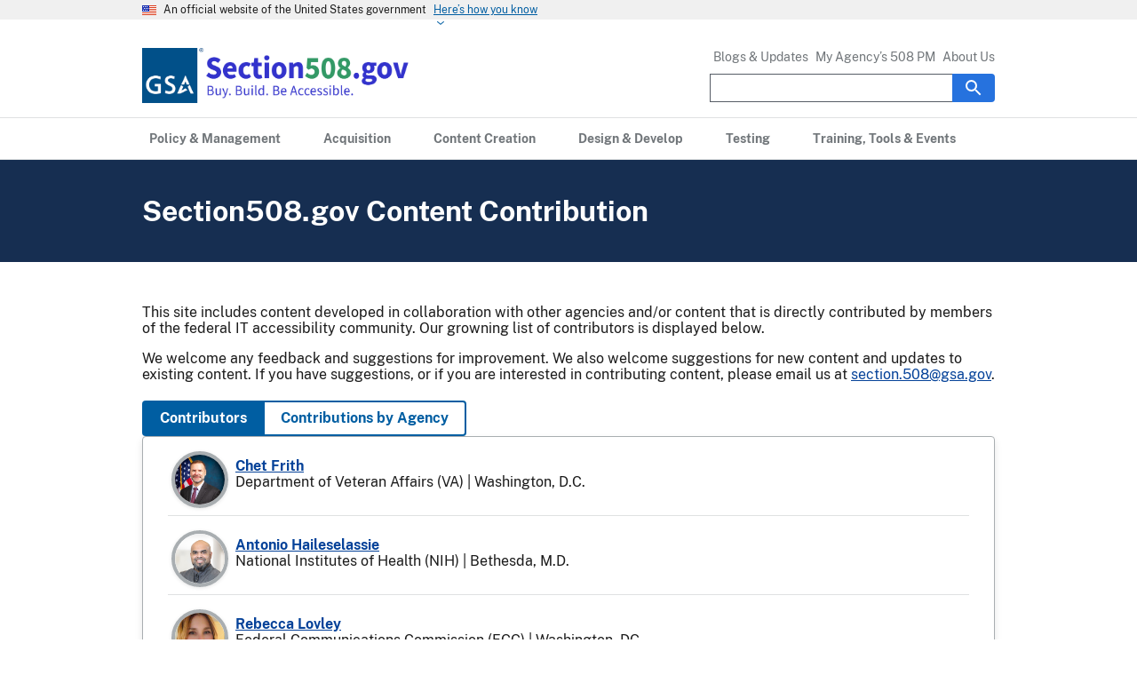

--- FILE ---
content_type: text/css
request_url: https://www.section508.gov/assets/css/index.css?1768485918495639125
body_size: 67314
content:
/*! uswds @version *//*! normalize.css v8.0.1 | MIT License | github.com/necolas/normalize.css */html{line-height:1.15;-webkit-text-size-adjust:100%}body{margin:0}main{display:block}h1{font-size:2em;margin:.67em 0}hr{box-sizing:content-box;height:0;overflow:visible}pre{font-family:monospace,monospace;font-size:1em}a{background-color:rgba(0,0,0,0)}abbr[title]{border-bottom:none;text-decoration:underline;text-decoration:underline dotted}b,strong{font-weight:bolder}code,kbd,samp{font-family:monospace,monospace;font-size:1em}small{font-size:80%}sub,sup{font-size:75%;line-height:0;position:relative;vertical-align:baseline}sub{bottom:-0.25em}sup{top:-0.5em}img{border-style:none}button,input,optgroup,select,textarea{font-family:inherit;font-size:100%;line-height:1.15;margin:0}button,input{overflow:visible}button,select{text-transform:none}button,[type=button],[type=reset],[type=submit]{-webkit-appearance:button}button::-moz-focus-inner,[type=button]::-moz-focus-inner,[type=reset]::-moz-focus-inner,[type=submit]::-moz-focus-inner{border-style:none;padding:0}button:-moz-focusring,[type=button]:-moz-focusring,[type=reset]:-moz-focusring,[type=submit]:-moz-focusring{outline:1px dotted ButtonText}fieldset{padding:.35em .75em .625em}legend{box-sizing:border-box;color:inherit;display:table;max-width:100%;padding:0;white-space:normal}progress{vertical-align:baseline}textarea{overflow:auto}[type=checkbox],[type=radio]{box-sizing:border-box;padding:0}[type=number]::-webkit-inner-spin-button,[type=number]::-webkit-outer-spin-button{height:auto}[type=search]{-webkit-appearance:textfield;outline-offset:-2px}[type=search]::-webkit-search-decoration{-webkit-appearance:none}::-webkit-file-upload-button{-webkit-appearance:button;font:inherit}details{display:block}summary{display:list-item}template{display:none}[hidden]{display:none}.usa-textarea,.usa-range,.usa-radio__label,.usa-input-group,.usa-hint,.usa-combo-box__input,.usa-combo-box__list,.usa-select,.usa-checkbox__label,.usa-fieldset,.usa-input{font-family:Public Sans Web, -apple-system, BlinkMacSystemFont, Segoe UI, Roboto, Helvetica, Arial, sans-serif, Apple Color Emoji, Segoe UI Emoji, Segoe UI Symbol;font-size:1rem;line-height:1.4}.usa-textarea,.usa-range,.usa-input-group,.usa-combo-box__input,.usa-select,.usa-input{border-width:1px;border-color:#565c65;border-style:solid;appearance:none;border-radius:0;color:#1b1b1b;display:block;height:2.5rem;margin-top:.5rem;max-width:30rem;padding:.5rem;width:100%}@font-face{font-family:"Roboto Mono Web";font-style:normal;font-weight:300;font-display:fallback;src:url(../fonts/roboto-mono/roboto-mono-v5-latin-300.woff2) format("woff2")}@font-face{font-family:"Roboto Mono Web";font-style:normal;font-weight:400;font-display:fallback;src:url(../fonts/roboto-mono/roboto-mono-v5-latin-regular.woff2) format("woff2")}@font-face{font-family:"Roboto Mono Web";font-style:normal;font-weight:700;font-display:fallback;src:url(../fonts/roboto-mono/roboto-mono-v5-latin-700.woff2) format("woff2")}@font-face{font-family:"Roboto Mono Web";font-style:italic;font-weight:300;font-display:fallback;src:url(../fonts/roboto-mono/roboto-mono-v5-latin-300italic.woff2) format("woff2")}@font-face{font-family:"Roboto Mono Web";font-style:italic;font-weight:400;font-display:fallback;src:url(../fonts/roboto-mono/roboto-mono-v5-latin-italic.woff2) format("woff2")}@font-face{font-family:"Roboto Mono Web";font-style:italic;font-weight:700;font-display:fallback;src:url(../fonts/roboto-mono/roboto-mono-v5-latin-700italic.woff2) format("woff2")}@font-face{font-family:"Public Sans Web";font-style:normal;font-weight:300;font-display:fallback;src:url(../fonts/public-sans/PublicSans-Light.woff2) format("woff2")}@font-face{font-family:"Public Sans Web";font-style:normal;font-weight:400;font-display:fallback;src:url(../fonts/public-sans/PublicSans-Regular.woff2) format("woff2")}@font-face{font-family:"Public Sans Web";font-style:normal;font-weight:700;font-display:fallback;src:url(../fonts/public-sans/PublicSans-Bold.woff2) format("woff2")}@font-face{font-family:"Public Sans Web";font-style:italic;font-weight:300;font-display:fallback;src:url(../fonts/public-sans/PublicSans-LightItalic.woff2) format("woff2")}@font-face{font-family:"Public Sans Web";font-style:italic;font-weight:400;font-display:fallback;src:url(../fonts/public-sans/PublicSans-Italic.woff2) format("woff2")}@font-face{font-family:"Public Sans Web";font-style:italic;font-weight:700;font-display:fallback;src:url(../fonts/public-sans/PublicSans-BoldItalic.woff2) format("woff2")}@font-face{font-family:"Merriweather Web";font-style:normal;font-weight:300;font-display:fallback;src:url(../fonts/merriweather/Latin-Merriweather-Light.woff2) format("woff2")}@font-face{font-family:"Merriweather Web";font-style:normal;font-weight:400;font-display:fallback;src:url(../fonts/merriweather/Latin-Merriweather-Regular.woff2) format("woff2")}@font-face{font-family:"Merriweather Web";font-style:normal;font-weight:700;font-display:fallback;src:url(../fonts/merriweather/Latin-Merriweather-Bold.woff2) format("woff2")}@font-face{font-family:"Merriweather Web";font-style:italic;font-weight:300;font-display:fallback;src:url(../fonts/merriweather/Latin-Merriweather-LightItalic.woff2) format("woff2")}@font-face{font-family:"Merriweather Web";font-style:italic;font-weight:400;font-display:fallback;src:url(../fonts/merriweather/Latin-Merriweather-Italic.woff2) format("woff2")}@font-face{font-family:"Merriweather Web";font-style:italic;font-weight:700;font-display:fallback;src:url(../fonts/merriweather/Latin-Merriweather-BoldItalic.woff2) format("woff2")}body{color:#1b1b1b;background-color:#fff;overflow-x:hidden}input:not([disabled]):focus,select:not([disabled]):focus,textarea:not([disabled]):focus,button:not([disabled]):focus{outline:.25rem solid #2491ff;outline-offset:0rem}iframe:focus,[href]:focus,[tabindex]:focus,[contentEditable=true]:focus{outline:.25rem solid #2491ff;outline-offset:0rem}img{max-width:100%}.usa-media-link{display:inline-block;line-height:0}html{box-sizing:border-box}*,*::before,*::after{box-sizing:inherit}html{font-feature-settings:"kern" 1;font-kerning:normal;font-family:Public Sans Web, -apple-system, BlinkMacSystemFont, Segoe UI, Roboto, Helvetica, Arial, sans-serif, Apple Color Emoji, Segoe UI Emoji, Segoe UI Symbol;font-size:100%}cite,var,address,dfn{font-style:normal}.usa-focus{outline:.25rem solid #2491ff;outline-offset:0rem}.usa-sr-only{position:absolute;left:-999em;right:auto}.usa-content p,.usa-content ul:not(.usa-accordion):not(.usa-accordion--bordered),.usa-content ol:not(.usa-accordion):not(.usa-accordion--bordered){max-width:68ex}.usa-dark-background{background-color:#3d4551}.usa-dark-background p,.usa-dark-background span{color:#fff}.usa-dark-background a{color:#dfe1e2}.usa-dark-background a:visited{color:#dfe1e2}.usa-dark-background a:hover,.usa-dark-background a:active{color:#f0f0f0}.usa-display{margin-bottom:0;margin-top:0;clear:both;font-family:Merriweather Web, Georgia, Cambria, Times New Roman, Times, serif;font-size:1.34rem;line-height:1.2;font-weight:700;margin-bottom:0}*+.usa-display{margin-top:1.5em}.usa-display+*{margin-top:1em}@media all and (min-width: 30em){.usa-display{margin-bottom:0;margin-top:0;clear:both;font-family:Merriweather Web, Georgia, Cambria, Times New Roman, Times, serif;font-size:2.44rem;line-height:1.2;font-weight:700}*+.usa-display{margin-top:1.5em}.usa-display+*{margin-top:1em}}@media all and (min-width: 40em){.usa-display{margin-bottom:0;margin-top:0;clear:both;font-family:Merriweather Web, Georgia, Cambria, Times New Roman, Times, serif;font-size:2.93rem;line-height:1.2;font-weight:700}*+.usa-display{margin-top:1.5em}.usa-display+*{margin-top:1em}}.usa-intro{font-family:Merriweather Web, Georgia, Cambria, Times New Roman, Times, serif;font-size:1.34rem;line-height:1.8;font-weight:400;max-width:88ex}.usa-icon{display:inline-block;fill:currentColor;height:1em;position:relative;width:1em}.usa-icon--size-3{height:1.5rem;width:1.5rem}.usa-icon--size-4{height:2rem;width:2rem}.usa-icon--size-5{height:2.5rem;width:2.5rem}.usa-icon--size-6{height:3rem;width:3rem}.usa-icon--size-7{height:3.5rem;width:3.5rem}.usa-icon--size-8{height:4rem;width:4rem}.usa-icon--size-9{height:4.5rem;width:4.5rem}.usa-link{color:#005ea2;text-decoration:underline}.usa-link:visited{color:#54278f}.usa-link:hover{color:#1a4480}.usa-link:active{color:#162e51}.usa-link:focus{outline:.25rem solid #2491ff;outline-offset:0rem}.usa-link--external{display:inline}.usa-link--external::before{position:absolute;left:-999em;right:auto;content:"External."}.usa-link--external[target=_blank]::before{position:absolute;left:-999em;right:auto;content:"External, opens in a new tab."}.usa-link--external::after{background-image:url("../img/usa-icons/launch.svg");background-repeat:no-repeat;background-position:center center;background-size:1.75ex 1.75ex;display:inline-block;height:1.75ex;width:1.75ex;content:"";display:inline;margin-top:.7ex;margin-left:2px;padding-left:1.75ex;vertical-align:middle}@supports(mask: url("")){.usa-link--external::after{background:none;background-color:currentColor;mask-image:url("../img/usa-icons/launch.svg"),linear-gradient(transparent, transparent);mask-position:center center;mask-repeat:no-repeat;mask-size:1.75ex 1.75ex}}.usa-link--external.usa-link--alt{display:inline}.usa-link--external.usa-link--alt::before{position:absolute;left:-999em;right:auto;content:"External."}.usa-link--external.usa-link--alt[target=_blank]::before{position:absolute;left:-999em;right:auto;content:"External, opens in a new tab."}.usa-link--external.usa-link--alt::after{background-image:url("../img/usa-icons-bg/launch--white.svg");background-repeat:no-repeat;background-position:center center;background-size:1.75ex 1.75ex;display:inline-block;height:1.75ex;width:1.75ex;content:"";display:inline;margin-top:.7ex;margin-left:2px;padding-left:1.75ex;vertical-align:middle}@supports(mask: url("")){.usa-link--external.usa-link--alt::after{background:none;background-color:currentColor;mask-image:url("../img/usa-icons/launch.svg"),linear-gradient(transparent, transparent);mask-position:center center;mask-repeat:no-repeat;mask-size:1.75ex 1.75ex}}.usa-list{margin-bottom:1em;margin-top:1em;line-height:1.6;padding-left:3ch}.usa-list:last-child{margin-bottom:0}.usa-list ul,.usa-list ol{margin-top:.25em}.usa-list li{margin-bottom:.25em;max-width:68ex}.usa-list li:last-child{margin-bottom:0}.usa-list--unstyled{margin-bottom:0;margin-top:0;list-style-type:none;padding-left:0}.usa-list--unstyled>li{margin-bottom:0;max-width:unset}.usa-prose .usa-list--unstyled{margin-bottom:0;margin-top:0;list-style-type:none;padding-left:0}.usa-prose .usa-list--unstyled>li{margin-bottom:0;max-width:unset}.usa-paragraph{line-height:1.6;max-width:68ex;margin-bottom:0;margin-top:0}*+.usa-paragraph{margin-top:1em}.usa-paragraph+*{margin-top:1em}.usa-prose{font-family:Public Sans Web, -apple-system, BlinkMacSystemFont, Segoe UI, Roboto, Helvetica, Arial, sans-serif, Apple Color Emoji, Segoe UI Emoji, Segoe UI Symbol;font-size:1rem;line-height:1.6}.usa-prose>ul,.usa-prose>ol{margin-bottom:1em;margin-top:1em;line-height:1.6;padding-left:3ch}.usa-prose>ul:last-child,.usa-prose>ol:last-child{margin-bottom:0}.usa-prose>ul ul,.usa-prose>ul ol,.usa-prose>ol ul,.usa-prose>ol ol{margin-top:.25em}.usa-prose>ul li,.usa-prose>ol li{margin-bottom:.25em;max-width:68ex}.usa-prose>ul li:last-child,.usa-prose>ol li:last-child{margin-bottom:0}.usa-prose>table{font-family:Public Sans Web, -apple-system, BlinkMacSystemFont, Segoe UI, Roboto, Helvetica, Arial, sans-serif, Apple Color Emoji, Segoe UI Emoji, Segoe UI Symbol;font-size:1rem;line-height:1.6;border-collapse:collapse;border-spacing:0;color:#1b1b1b;margin:1.25rem 0;text-align:left}.usa-prose>table thead th{background-clip:padding-box;color:#1b1b1b;font-weight:700;line-height:1.4}.usa-prose>table thead th,.usa-prose>table thead td{background-color:#dfe1e2;color:#1b1b1b}.usa-prose>table tbody th{text-align:left}.usa-prose>table th,.usa-prose>table td{background-color:#fff;border:1px solid #1b1b1b;font-weight:normal;padding:.5rem 1rem}.usa-prose>table caption{font-family:Public Sans Web, -apple-system, BlinkMacSystemFont, Segoe UI, Roboto, Helvetica, Arial, sans-serif, Apple Color Emoji, Segoe UI Emoji, Segoe UI Symbol;font-size:.94rem;font-weight:700;margin-bottom:.75rem;text-align:left}.usa-prose>table th[data-sortable]{padding-right:2.5rem;position:relative}.usa-prose>table th[data-sortable]::after{border-bottom-color:rgba(0,0,0,0);border-bottom-style:solid;border-bottom-width:1px;bottom:0;content:"";height:0;left:0;position:absolute;width:100%}.usa-prose>table th[data-sortable]:not([aria-sort]) .usa-table__header__button,.usa-prose>table th[data-sortable][aria-sort=none] .usa-table__header__button{color:#005ea2;text-decoration:underline;background-color:rgba(0,0,0,0);border:0;border-radius:0;box-shadow:none;font-weight:normal;margin:0;padding:0;text-align:left;height:2rem;width:2rem;background-position:center center;background-size:1.5rem;color:#71767a;cursor:pointer;display:inline-block;margin:0;position:absolute;right:.25rem;text-align:center;text-decoration:none;top:50%;transform:translate(0, -50%)}.usa-prose>table th[data-sortable]:not([aria-sort]) .usa-table__header__button:visited,.usa-prose>table th[data-sortable][aria-sort=none] .usa-table__header__button:visited{color:#54278f}.usa-prose>table th[data-sortable]:not([aria-sort]) .usa-table__header__button:hover,.usa-prose>table th[data-sortable][aria-sort=none] .usa-table__header__button:hover{color:#1a4480}.usa-prose>table th[data-sortable]:not([aria-sort]) .usa-table__header__button:active,.usa-prose>table th[data-sortable][aria-sort=none] .usa-table__header__button:active{color:#162e51}.usa-prose>table th[data-sortable]:not([aria-sort]) .usa-table__header__button:focus,.usa-prose>table th[data-sortable][aria-sort=none] .usa-table__header__button:focus{outline:.25rem solid #2491ff;outline-offset:0rem}.usa-prose>table th[data-sortable]:not([aria-sort]) .usa-table__header__button:hover,.usa-prose>table th[data-sortable]:not([aria-sort]) .usa-table__header__button.usa-button--hover,.usa-prose>table th[data-sortable]:not([aria-sort]) .usa-table__header__button:disabled:hover,.usa-prose>table th[data-sortable]:not([aria-sort]) .usa-table__header__button[aria-disabled=true]:hover,.usa-prose>table th[data-sortable]:not([aria-sort]) .usa-table__header__button:disabled.usa-button--hover,.usa-prose>table th[data-sortable]:not([aria-sort]) .usa-table__header__button[aria-disabled=true].usa-button--hover,.usa-prose>table th[data-sortable]:not([aria-sort]) .usa-table__header__button:active,.usa-prose>table th[data-sortable]:not([aria-sort]) .usa-table__header__button.usa-button--active,.usa-prose>table th[data-sortable]:not([aria-sort]) .usa-table__header__button:disabled:active,.usa-prose>table th[data-sortable]:not([aria-sort]) .usa-table__header__button[aria-disabled=true]:active,.usa-prose>table th[data-sortable]:not([aria-sort]) .usa-table__header__button:disabled.usa-button--active,.usa-prose>table th[data-sortable]:not([aria-sort]) .usa-table__header__button[aria-disabled=true].usa-button--active,.usa-prose>table th[data-sortable]:not([aria-sort]) .usa-table__header__button:disabled:focus,.usa-prose>table th[data-sortable]:not([aria-sort]) .usa-table__header__button[aria-disabled=true]:focus,.usa-prose>table th[data-sortable]:not([aria-sort]) .usa-table__header__button:disabled.usa-focus,.usa-prose>table th[data-sortable]:not([aria-sort]) .usa-table__header__button[aria-disabled=true].usa-focus,.usa-prose>table th[data-sortable]:not([aria-sort]) .usa-table__header__button:disabled,.usa-prose>table th[data-sortable]:not([aria-sort]) .usa-table__header__button[aria-disabled=true],.usa-prose>table th[data-sortable]:not([aria-sort]) .usa-table__header__button.usa-button--disabled,.usa-prose>table th[data-sortable][aria-sort=none] .usa-table__header__button:hover,.usa-prose>table th[data-sortable][aria-sort=none] .usa-table__header__button.usa-button--hover,.usa-prose>table th[data-sortable][aria-sort=none] .usa-table__header__button:disabled:hover,.usa-prose>table th[data-sortable][aria-sort=none] .usa-table__header__button[aria-disabled=true]:hover,.usa-prose>table th[data-sortable][aria-sort=none] .usa-table__header__button:disabled.usa-button--hover,.usa-prose>table th[data-sortable][aria-sort=none] .usa-table__header__button[aria-disabled=true].usa-button--hover,.usa-prose>table th[data-sortable][aria-sort=none] .usa-table__header__button:active,.usa-prose>table th[data-sortable][aria-sort=none] .usa-table__header__button.usa-button--active,.usa-prose>table th[data-sortable][aria-sort=none] .usa-table__header__button:disabled:active,.usa-prose>table th[data-sortable][aria-sort=none] .usa-table__header__button[aria-disabled=true]:active,.usa-prose>table th[data-sortable][aria-sort=none] .usa-table__header__button:disabled.usa-button--active,.usa-prose>table th[data-sortable][aria-sort=none] .usa-table__header__button[aria-disabled=true].usa-button--active,.usa-prose>table th[data-sortable][aria-sort=none] .usa-table__header__button:disabled:focus,.usa-prose>table th[data-sortable][aria-sort=none] .usa-table__header__button[aria-disabled=true]:focus,.usa-prose>table th[data-sortable][aria-sort=none] .usa-table__header__button:disabled.usa-focus,.usa-prose>table th[data-sortable][aria-sort=none] .usa-table__header__button[aria-disabled=true].usa-focus,.usa-prose>table th[data-sortable][aria-sort=none] .usa-table__header__button:disabled,.usa-prose>table th[data-sortable][aria-sort=none] .usa-table__header__button[aria-disabled=true],.usa-prose>table th[data-sortable][aria-sort=none] .usa-table__header__button.usa-button--disabled{background-color:rgba(0,0,0,0);box-shadow:none;text-decoration:underline}.usa-prose>table th[data-sortable]:not([aria-sort]) .usa-table__header__button.usa-button--hover,.usa-prose>table th[data-sortable][aria-sort=none] .usa-table__header__button.usa-button--hover{color:#1a4480}.usa-prose>table th[data-sortable]:not([aria-sort]) .usa-table__header__button.usa-button--active,.usa-prose>table th[data-sortable][aria-sort=none] .usa-table__header__button.usa-button--active{color:#162e51}.usa-prose>table th[data-sortable]:not([aria-sort]) .usa-table__header__button:disabled,.usa-prose>table th[data-sortable]:not([aria-sort]) .usa-table__header__button[aria-disabled=true],.usa-prose>table th[data-sortable]:not([aria-sort]) .usa-table__header__button:disabled:hover,.usa-prose>table th[data-sortable]:not([aria-sort]) .usa-table__header__button[aria-disabled=true]:hover,.usa-prose>table th[data-sortable]:not([aria-sort]) .usa-table__header__button[aria-disabled=true]:focus,.usa-prose>table th[data-sortable][aria-sort=none] .usa-table__header__button:disabled,.usa-prose>table th[data-sortable][aria-sort=none] .usa-table__header__button[aria-disabled=true],.usa-prose>table th[data-sortable][aria-sort=none] .usa-table__header__button:disabled:hover,.usa-prose>table th[data-sortable][aria-sort=none] .usa-table__header__button[aria-disabled=true]:hover,.usa-prose>table th[data-sortable][aria-sort=none] .usa-table__header__button[aria-disabled=true]:focus{color:#757575}@media(forced-colors: active){.usa-prose>table th[data-sortable]:not([aria-sort]) .usa-table__header__button:disabled,.usa-prose>table th[data-sortable]:not([aria-sort]) .usa-table__header__button[aria-disabled=true],.usa-prose>table th[data-sortable]:not([aria-sort]) .usa-table__header__button:disabled:hover,.usa-prose>table th[data-sortable]:not([aria-sort]) .usa-table__header__button[aria-disabled=true]:hover,.usa-prose>table th[data-sortable]:not([aria-sort]) .usa-table__header__button[aria-disabled=true]:focus,.usa-prose>table th[data-sortable][aria-sort=none] .usa-table__header__button:disabled,.usa-prose>table th[data-sortable][aria-sort=none] .usa-table__header__button[aria-disabled=true],.usa-prose>table th[data-sortable][aria-sort=none] .usa-table__header__button:disabled:hover,.usa-prose>table th[data-sortable][aria-sort=none] .usa-table__header__button[aria-disabled=true]:hover,.usa-prose>table th[data-sortable][aria-sort=none] .usa-table__header__button[aria-disabled=true]:focus{color:GrayText}}.usa-prose>table th[data-sortable]:not([aria-sort]) .usa-table__header__button .usa-icon,.usa-prose>table th[data-sortable][aria-sort=none] .usa-table__header__button .usa-icon{height:1.5rem;width:1.5rem;vertical-align:middle}.usa-prose>table th[data-sortable]:not([aria-sort]) .usa-table__header__button .usa-icon>g,.usa-prose>table th[data-sortable][aria-sort=none] .usa-table__header__button .usa-icon>g{fill:rgba(0,0,0,0)}.usa-prose>table th[data-sortable]:not([aria-sort]) .usa-table__header__button .usa-icon>g.unsorted,.usa-prose>table th[data-sortable][aria-sort=none] .usa-table__header__button .usa-icon>g.unsorted{fill:#1b1b1b}.usa-prose>table th[data-sortable]:not([aria-sort]) .usa-table__header__button:hover .usa-icon>g.unsorted,.usa-prose>table th[data-sortable][aria-sort=none] .usa-table__header__button:hover .usa-icon>g.unsorted{fill:#000}.usa-prose>table th[data-sortable][aria-sort=descending],.usa-prose>table th[data-sortable][aria-sort=ascending]{background-color:#97d4ea}.usa-prose>table th[data-sortable][aria-sort=descending] .usa-table__header__button{color:#005ea2;text-decoration:underline;background-color:rgba(0,0,0,0);border:0;border-radius:0;box-shadow:none;font-weight:normal;margin:0;padding:0;text-align:left;height:2rem;width:2rem;background-position:center center;background-size:1.5rem;color:#71767a;cursor:pointer;display:inline-block;margin:0;position:absolute;right:.25rem;text-align:center;text-decoration:none;top:50%;transform:translate(0, -50%)}.usa-prose>table th[data-sortable][aria-sort=descending] .usa-table__header__button:visited{color:#54278f}.usa-prose>table th[data-sortable][aria-sort=descending] .usa-table__header__button:hover{color:#1a4480}.usa-prose>table th[data-sortable][aria-sort=descending] .usa-table__header__button:active{color:#162e51}.usa-prose>table th[data-sortable][aria-sort=descending] .usa-table__header__button:focus{outline:.25rem solid #2491ff;outline-offset:0rem}.usa-prose>table th[data-sortable][aria-sort=descending] .usa-table__header__button:hover,.usa-prose>table th[data-sortable][aria-sort=descending] .usa-table__header__button.usa-button--hover,.usa-prose>table th[data-sortable][aria-sort=descending] .usa-table__header__button:disabled:hover,.usa-prose>table th[data-sortable][aria-sort=descending] .usa-table__header__button[aria-disabled=true]:hover,.usa-prose>table th[data-sortable][aria-sort=descending] .usa-table__header__button:disabled.usa-button--hover,.usa-prose>table th[data-sortable][aria-sort=descending] .usa-table__header__button[aria-disabled=true].usa-button--hover,.usa-prose>table th[data-sortable][aria-sort=descending] .usa-table__header__button:active,.usa-prose>table th[data-sortable][aria-sort=descending] .usa-table__header__button.usa-button--active,.usa-prose>table th[data-sortable][aria-sort=descending] .usa-table__header__button:disabled:active,.usa-prose>table th[data-sortable][aria-sort=descending] .usa-table__header__button[aria-disabled=true]:active,.usa-prose>table th[data-sortable][aria-sort=descending] .usa-table__header__button:disabled.usa-button--active,.usa-prose>table th[data-sortable][aria-sort=descending] .usa-table__header__button[aria-disabled=true].usa-button--active,.usa-prose>table th[data-sortable][aria-sort=descending] .usa-table__header__button:disabled:focus,.usa-prose>table th[data-sortable][aria-sort=descending] .usa-table__header__button[aria-disabled=true]:focus,.usa-prose>table th[data-sortable][aria-sort=descending] .usa-table__header__button:disabled.usa-focus,.usa-prose>table th[data-sortable][aria-sort=descending] .usa-table__header__button[aria-disabled=true].usa-focus,.usa-prose>table th[data-sortable][aria-sort=descending] .usa-table__header__button:disabled,.usa-prose>table th[data-sortable][aria-sort=descending] .usa-table__header__button[aria-disabled=true],.usa-prose>table th[data-sortable][aria-sort=descending] .usa-table__header__button.usa-button--disabled{background-color:rgba(0,0,0,0);box-shadow:none;text-decoration:underline}.usa-prose>table th[data-sortable][aria-sort=descending] .usa-table__header__button.usa-button--hover{color:#1a4480}.usa-prose>table th[data-sortable][aria-sort=descending] .usa-table__header__button.usa-button--active{color:#162e51}.usa-prose>table th[data-sortable][aria-sort=descending] .usa-table__header__button:disabled,.usa-prose>table th[data-sortable][aria-sort=descending] .usa-table__header__button[aria-disabled=true],.usa-prose>table th[data-sortable][aria-sort=descending] .usa-table__header__button:disabled:hover,.usa-prose>table th[data-sortable][aria-sort=descending] .usa-table__header__button[aria-disabled=true]:hover,.usa-prose>table th[data-sortable][aria-sort=descending] .usa-table__header__button[aria-disabled=true]:focus{color:#757575}@media(forced-colors: active){.usa-prose>table th[data-sortable][aria-sort=descending] .usa-table__header__button:disabled,.usa-prose>table th[data-sortable][aria-sort=descending] .usa-table__header__button[aria-disabled=true],.usa-prose>table th[data-sortable][aria-sort=descending] .usa-table__header__button:disabled:hover,.usa-prose>table th[data-sortable][aria-sort=descending] .usa-table__header__button[aria-disabled=true]:hover,.usa-prose>table th[data-sortable][aria-sort=descending] .usa-table__header__button[aria-disabled=true]:focus{color:GrayText}}.usa-prose>table th[data-sortable][aria-sort=descending] .usa-table__header__button .usa-icon{height:1.5rem;width:1.5rem;vertical-align:middle}.usa-prose>table th[data-sortable][aria-sort=descending] .usa-table__header__button .usa-icon>g{fill:rgba(0,0,0,0)}.usa-prose>table th[data-sortable][aria-sort=descending] .usa-table__header__button .usa-icon>g.descending{fill:#1b1b1b}.usa-prose>table th[data-sortable][aria-sort=ascending] .usa-table__header__button{color:#005ea2;text-decoration:underline;background-color:rgba(0,0,0,0);border:0;border-radius:0;box-shadow:none;font-weight:normal;margin:0;padding:0;text-align:left;height:2rem;width:2rem;background-position:center center;background-size:1.5rem;color:#71767a;cursor:pointer;display:inline-block;margin:0;position:absolute;right:.25rem;text-align:center;text-decoration:none;top:50%;transform:translate(0, -50%)}.usa-prose>table th[data-sortable][aria-sort=ascending] .usa-table__header__button:visited{color:#54278f}.usa-prose>table th[data-sortable][aria-sort=ascending] .usa-table__header__button:hover{color:#1a4480}.usa-prose>table th[data-sortable][aria-sort=ascending] .usa-table__header__button:active{color:#162e51}.usa-prose>table th[data-sortable][aria-sort=ascending] .usa-table__header__button:focus{outline:.25rem solid #2491ff;outline-offset:0rem}.usa-prose>table th[data-sortable][aria-sort=ascending] .usa-table__header__button:hover,.usa-prose>table th[data-sortable][aria-sort=ascending] .usa-table__header__button.usa-button--hover,.usa-prose>table th[data-sortable][aria-sort=ascending] .usa-table__header__button:disabled:hover,.usa-prose>table th[data-sortable][aria-sort=ascending] .usa-table__header__button[aria-disabled=true]:hover,.usa-prose>table th[data-sortable][aria-sort=ascending] .usa-table__header__button:disabled.usa-button--hover,.usa-prose>table th[data-sortable][aria-sort=ascending] .usa-table__header__button[aria-disabled=true].usa-button--hover,.usa-prose>table th[data-sortable][aria-sort=ascending] .usa-table__header__button:active,.usa-prose>table th[data-sortable][aria-sort=ascending] .usa-table__header__button.usa-button--active,.usa-prose>table th[data-sortable][aria-sort=ascending] .usa-table__header__button:disabled:active,.usa-prose>table th[data-sortable][aria-sort=ascending] .usa-table__header__button[aria-disabled=true]:active,.usa-prose>table th[data-sortable][aria-sort=ascending] .usa-table__header__button:disabled.usa-button--active,.usa-prose>table th[data-sortable][aria-sort=ascending] .usa-table__header__button[aria-disabled=true].usa-button--active,.usa-prose>table th[data-sortable][aria-sort=ascending] .usa-table__header__button:disabled:focus,.usa-prose>table th[data-sortable][aria-sort=ascending] .usa-table__header__button[aria-disabled=true]:focus,.usa-prose>table th[data-sortable][aria-sort=ascending] .usa-table__header__button:disabled.usa-focus,.usa-prose>table th[data-sortable][aria-sort=ascending] .usa-table__header__button[aria-disabled=true].usa-focus,.usa-prose>table th[data-sortable][aria-sort=ascending] .usa-table__header__button:disabled,.usa-prose>table th[data-sortable][aria-sort=ascending] .usa-table__header__button[aria-disabled=true],.usa-prose>table th[data-sortable][aria-sort=ascending] .usa-table__header__button.usa-button--disabled{background-color:rgba(0,0,0,0);box-shadow:none;text-decoration:underline}.usa-prose>table th[data-sortable][aria-sort=ascending] .usa-table__header__button.usa-button--hover{color:#1a4480}.usa-prose>table th[data-sortable][aria-sort=ascending] .usa-table__header__button.usa-button--active{color:#162e51}.usa-prose>table th[data-sortable][aria-sort=ascending] .usa-table__header__button:disabled,.usa-prose>table th[data-sortable][aria-sort=ascending] .usa-table__header__button[aria-disabled=true],.usa-prose>table th[data-sortable][aria-sort=ascending] .usa-table__header__button:disabled:hover,.usa-prose>table th[data-sortable][aria-sort=ascending] .usa-table__header__button[aria-disabled=true]:hover,.usa-prose>table th[data-sortable][aria-sort=ascending] .usa-table__header__button[aria-disabled=true]:focus{color:#757575}@media(forced-colors: active){.usa-prose>table th[data-sortable][aria-sort=ascending] .usa-table__header__button:disabled,.usa-prose>table th[data-sortable][aria-sort=ascending] .usa-table__header__button[aria-disabled=true],.usa-prose>table th[data-sortable][aria-sort=ascending] .usa-table__header__button:disabled:hover,.usa-prose>table th[data-sortable][aria-sort=ascending] .usa-table__header__button[aria-disabled=true]:hover,.usa-prose>table th[data-sortable][aria-sort=ascending] .usa-table__header__button[aria-disabled=true]:focus{color:GrayText}}.usa-prose>table th[data-sortable][aria-sort=ascending] .usa-table__header__button .usa-icon{height:1.5rem;width:1.5rem;vertical-align:middle}.usa-prose>table th[data-sortable][aria-sort=ascending] .usa-table__header__button .usa-icon>g{fill:rgba(0,0,0,0)}.usa-prose>table th[data-sortable][aria-sort=ascending] .usa-table__header__button .usa-icon>g.ascending{fill:#1b1b1b}.usa-prose>table thead th[aria-sort]{background-color:#97d4ea;color:#1b1b1b}.usa-prose>table td[data-sort-active],.usa-prose>table th[data-sort-active]{background-color:#e1f3f8;color:#1b1b1b}.usa-prose>.usa-table--borderless thead th{background-color:rgba(0,0,0,0);border-top:0;color:#1b1b1b}.usa-prose>.usa-table--borderless thead th[aria-sort]{color:#1b1b1b}.usa-prose>.usa-table--borderless thead th[data-sortable]:not([aria-sort]) .usa-table__header__button .usa-icon>g.unsorted{fill:#1b1b1b}.usa-prose>.usa-table--borderless thead th[data-sortable]:not([aria-sort]) .usa-table__header__button:hover .usa-icon>g.unsorted{fill:#000}.usa-prose>.usa-table--borderless th,.usa-prose>.usa-table--borderless td{border-left:0;border-right:0}.usa-prose>.usa-table--compact th,.usa-prose>.usa-table--compact td{padding:.25rem .75rem}.usa-prose>.usa-table--striped tbody tr:nth-child(odd) td,.usa-prose>.usa-table--striped tbody tr:nth-child(odd) th{background-color:#f0f0f0;color:#1b1b1b}.usa-prose>.usa-table--striped tbody tr:nth-child(odd) td[data-sort-active],.usa-prose>.usa-table--striped tbody tr:nth-child(odd) th[data-sort-active]{background-color:#c3ebfa;color:#1b1b1b}@media all and (max-width: 29.99em){.usa-prose>.usa-table--stacked thead{display:none}.usa-prose>.usa-table--stacked th,.usa-prose>.usa-table--stacked td{border-bottom-width:0;display:block;width:100%}.usa-prose>.usa-table--stacked tr{border-bottom:.25rem solid #1b1b1b;border-top-width:0;width:100%}.usa-prose>.usa-table--stacked tr th:first-child,.usa-prose>.usa-table--stacked tr td:first-child{border-top-width:0}.usa-prose>.usa-table--stacked tr:nth-child(odd) td,.usa-prose>.usa-table--stacked tr:nth-child(odd) th{background-color:inherit}.usa-prose>.usa-table--stacked tr:first-child th:first-child,.usa-prose>.usa-table--stacked tr:first-child td:first-child{border-top:.25rem solid #1b1b1b}.usa-prose>.usa-table--stacked th[data-label],.usa-prose>.usa-table--stacked td[data-label]{padding-bottom:.75rem}.usa-prose>.usa-table--stacked th[data-label]:before,.usa-prose>.usa-table--stacked td[data-label]:before{content:attr(data-label);display:block;font-weight:700;margin:-0.5rem -1rem 0rem;padding:.75rem 1rem .25rem}}@media all and (max-width: 29.99em){.usa-prose>.usa-table--stacked-header thead{display:none}.usa-prose>.usa-table--stacked-header th,.usa-prose>.usa-table--stacked-header td{border-bottom-width:0;display:block;width:100%}.usa-prose>.usa-table--stacked-header tr{border-bottom:.25rem solid #1b1b1b;border-top-width:0;width:100%}.usa-prose>.usa-table--stacked-header tr th:first-child,.usa-prose>.usa-table--stacked-header tr td:first-child{border-top-width:0}.usa-prose>.usa-table--stacked-header tr:nth-child(odd) td,.usa-prose>.usa-table--stacked-header tr:nth-child(odd) th{background-color:inherit}.usa-prose>.usa-table--stacked-header tr:first-child th:first-child,.usa-prose>.usa-table--stacked-header tr:first-child td:first-child{border-top:.25rem solid #1b1b1b}.usa-prose>.usa-table--stacked-header th[data-label],.usa-prose>.usa-table--stacked-header td[data-label]{padding-bottom:.75rem}.usa-prose>.usa-table--stacked-header th[data-label]:before,.usa-prose>.usa-table--stacked-header td[data-label]:before{content:attr(data-label);display:block;font-weight:700;margin:-0.5rem -1rem 0rem;padding:.75rem 1rem .25rem}.usa-prose>.usa-table--stacked-header tr td:first-child,.usa-prose>.usa-table--stacked-header tr th:first-child{font-family:Public Sans Web, -apple-system, BlinkMacSystemFont, Segoe UI, Roboto, Helvetica, Arial, sans-serif, Apple Color Emoji, Segoe UI Emoji, Segoe UI Symbol;font-size:1rem;line-height:1.2;background-color:#dfe1e2;color:#1b1b1b;font-weight:700;padding:.75rem 1rem}.usa-prose>.usa-table--stacked-header tr td:first-child:before,.usa-prose>.usa-table--stacked-header tr th:first-child:before{display:none}}.usa-prose>.width-mobile .usa-table--stacked thead{display:none}.usa-prose>.width-mobile .usa-table--stacked th,.usa-prose>.width-mobile .usa-table--stacked td{border-bottom-width:0;display:block;width:100%}.usa-prose>.width-mobile .usa-table--stacked tr{border-bottom:.25rem solid #1b1b1b;border-top-width:0;width:100%}.usa-prose>.width-mobile .usa-table--stacked tr th:first-child,.usa-prose>.width-mobile .usa-table--stacked tr td:first-child{border-top-width:0}.usa-prose>.width-mobile .usa-table--stacked tr:nth-child(odd) td,.usa-prose>.width-mobile .usa-table--stacked tr:nth-child(odd) th{background-color:inherit}.usa-prose>.width-mobile .usa-table--stacked tr:first-child th:first-child,.usa-prose>.width-mobile .usa-table--stacked tr:first-child td:first-child{border-top:.25rem solid #1b1b1b}.usa-prose>.width-mobile .usa-table--stacked th[data-label],.usa-prose>.width-mobile .usa-table--stacked td[data-label]{padding-bottom:.75rem}.usa-prose>.width-mobile .usa-table--stacked th[data-label]:before,.usa-prose>.width-mobile .usa-table--stacked td[data-label]:before{content:attr(data-label);display:block;font-weight:700;margin:-0.5rem -1rem 0rem;padding:.75rem 1rem .25rem}.usa-prose>.width-mobile .usa-table--stacked-header thead{display:none}.usa-prose>.width-mobile .usa-table--stacked-header th,.usa-prose>.width-mobile .usa-table--stacked-header td{border-bottom-width:0;display:block;width:100%}.usa-prose>.width-mobile .usa-table--stacked-header tr{border-bottom:.25rem solid #1b1b1b;border-top-width:0;width:100%}.usa-prose>.width-mobile .usa-table--stacked-header tr th:first-child,.usa-prose>.width-mobile .usa-table--stacked-header tr td:first-child{border-top-width:0}.usa-prose>.width-mobile .usa-table--stacked-header tr:nth-child(odd) td,.usa-prose>.width-mobile .usa-table--stacked-header tr:nth-child(odd) th{background-color:inherit}.usa-prose>.width-mobile .usa-table--stacked-header tr:first-child th:first-child,.usa-prose>.width-mobile .usa-table--stacked-header tr:first-child td:first-child{border-top:.25rem solid #1b1b1b}.usa-prose>.width-mobile .usa-table--stacked-header th[data-label],.usa-prose>.width-mobile .usa-table--stacked-header td[data-label]{padding-bottom:.75rem}.usa-prose>.width-mobile .usa-table--stacked-header th[data-label]:before,.usa-prose>.width-mobile .usa-table--stacked-header td[data-label]:before{content:attr(data-label);display:block;font-weight:700;margin:-0.5rem -1rem 0rem;padding:.75rem 1rem .25rem}.usa-prose>.width-mobile .usa-table--stacked-header tr td:first-child,.usa-prose>.width-mobile .usa-table--stacked-header tr th:first-child{font-family:Public Sans Web, -apple-system, BlinkMacSystemFont, Segoe UI, Roboto, Helvetica, Arial, sans-serif, Apple Color Emoji, Segoe UI Emoji, Segoe UI Symbol;font-size:1rem;line-height:1.2;background-color:#dfe1e2;color:#1b1b1b;font-weight:700;padding:.75rem 1rem}.usa-prose>.width-mobile .usa-table--stacked-header tr td:first-child:before,.usa-prose>.width-mobile .usa-table--stacked-header tr th:first-child:before{display:none}.usa-prose>.usa-table-container--scrollable{margin:1.25rem 0;overflow-y:hidden}.usa-prose>.usa-table-container--scrollable .usa-table{margin:0}.usa-prose>.usa-table-container--scrollable td{white-space:nowrap}.usa-prose>p{line-height:1.6;max-width:68ex}.usa-prose>h1,.usa-prose>h2,.usa-prose>h3,.usa-prose>h4,.usa-prose>h5,.usa-prose>h6{margin-bottom:0;margin-top:0;clear:both}.usa-prose>*+*{margin-top:1em;margin-bottom:0}.usa-prose>*+h1,.usa-prose>*+h2,.usa-prose>*+h3,.usa-prose>*+h4,.usa-prose>*+h5,.usa-prose>*+h6{margin-top:1.5em}.usa-prose>h1{font-family:Merriweather Web, Georgia, Cambria, Times New Roman, Times, serif;font-size:2.44rem;line-height:1.2;font-weight:700}.usa-prose>h2{font-family:Merriweather Web, Georgia, Cambria, Times New Roman, Times, serif;font-size:1.95rem;line-height:1.2;font-weight:700}.usa-prose>h3{font-family:Merriweather Web, Georgia, Cambria, Times New Roman, Times, serif;font-size:1.34rem;line-height:1.2;font-weight:700}.usa-prose>h4{font-family:Merriweather Web, Georgia, Cambria, Times New Roman, Times, serif;font-size:.98rem;line-height:1.2;font-weight:700}.usa-prose>h5{font-family:Merriweather Web, Georgia, Cambria, Times New Roman, Times, serif;font-size:.91rem;line-height:1.2;font-weight:700}.usa-prose>h6{font-family:Public Sans Web, -apple-system, BlinkMacSystemFont, Segoe UI, Roboto, Helvetica, Arial, sans-serif, Apple Color Emoji, Segoe UI Emoji, Segoe UI Symbol;font-size:.81rem;line-height:1.2;font-weight:normal;letter-spacing:.025em;text-transform:uppercase}.usa-accordion{margin-bottom:0;margin-top:0;list-style-type:none;padding-left:0;color:#1b1b1b;margin:0;padding:0;width:100%;font-family:Public Sans Web, -apple-system, BlinkMacSystemFont, Segoe UI, Roboto, Helvetica, Arial, sans-serif, Apple Color Emoji, Segoe UI Emoji, Segoe UI Symbol;font-size:1rem;line-height:1.6}.usa-accordion>li{margin-bottom:0;max-width:unset}.usa-accordion>ul li ul{list-style:disc}.usa-accordion>ul li ul>li>ul{list-style:circle}.usa-accordion>ul li ul>li>ul>li>ul{list-style:square}.usa-accordion+.usa-accordion,.usa-accordion+.usa-accordion--bordered{margin-top:.5rem}.usa-accordion--bordered .usa-accordion__content{border-bottom:.25rem solid #f0f0f0;border-left:.25rem solid #f0f0f0;border-right:.25rem solid #f0f0f0;padding-bottom:1rem}.usa-accordion--bordered .usa-accordion__heading{margin-bottom:0}.usa-accordion__heading,.usa-prose .usa-accordion__heading{font-family:Public Sans Web, -apple-system, BlinkMacSystemFont, Segoe UI, Roboto, Helvetica, Arial, sans-serif, Apple Color Emoji, Segoe UI Emoji, Segoe UI Symbol;font-size:1rem;line-height:1;margin:0}.usa-accordion__heading:not(:first-child),.usa-prose .usa-accordion__heading:not(:first-child){margin-top:.5rem}.usa-accordion__content{color:#1b1b1b;background-color:#fff;margin-top:0;overflow:auto;padding:1rem 1.25rem calc(1rem - 0.25rem) 1.25rem}.usa-accordion__content>*:first-child{margin-top:0}.usa-accordion__content>*:last-child{margin-bottom:0}.usa-accordion__button{color:#005ea2;text-decoration:underline;background-color:rgba(0,0,0,0);border:0;border-radius:0;box-shadow:none;font-weight:normal;margin:0;padding:0;text-align:left;color:#1b1b1b;background-color:#f0f0f0;background-image:url("../img/usa-icons/remove.svg"),linear-gradient(transparent, transparent);background-repeat:no-repeat;background-position:right 1.25rem center;background-size:1.5rem;cursor:pointer;display:inline-block;font-weight:700;margin:0;padding:1rem 3.5rem 1rem 1.25rem;text-decoration:none;width:100%}.usa-accordion__button:visited{color:#54278f}.usa-accordion__button:hover{color:#1a4480}.usa-accordion__button:active{color:#162e51}.usa-accordion__button:focus{outline:.25rem solid #2491ff;outline-offset:0rem}.usa-accordion__button:hover,.usa-accordion__button.usa-button--hover,.usa-accordion__button:disabled:hover,.usa-accordion__button[aria-disabled=true]:hover,.usa-accordion__button:disabled.usa-button--hover,.usa-accordion__button[aria-disabled=true].usa-button--hover,.usa-accordion__button:active,.usa-accordion__button.usa-button--active,.usa-accordion__button:disabled:active,.usa-accordion__button[aria-disabled=true]:active,.usa-accordion__button:disabled.usa-button--active,.usa-accordion__button[aria-disabled=true].usa-button--active,.usa-accordion__button:disabled:focus,.usa-accordion__button[aria-disabled=true]:focus,.usa-accordion__button:disabled.usa-focus,.usa-accordion__button[aria-disabled=true].usa-focus,.usa-accordion__button:disabled,.usa-accordion__button[aria-disabled=true],.usa-accordion__button.usa-button--disabled{background-color:rgba(0,0,0,0);box-shadow:none;text-decoration:underline}.usa-accordion__button.usa-button--hover{color:#1a4480}.usa-accordion__button.usa-button--active{color:#162e51}.usa-accordion__button:disabled,.usa-accordion__button[aria-disabled=true],.usa-accordion__button:disabled:hover,.usa-accordion__button[aria-disabled=true]:hover,.usa-accordion__button[aria-disabled=true]:focus{color:#757575}@media(forced-colors: active){.usa-accordion__button:disabled,.usa-accordion__button[aria-disabled=true],.usa-accordion__button:disabled:hover,.usa-accordion__button[aria-disabled=true]:hover,.usa-accordion__button[aria-disabled=true]:focus{color:GrayText}}.usa-accordion__button:hover{color:#1b1b1b;background-color:#dfe1e2;background-image:url("../img/usa-icons/remove.svg"),linear-gradient(transparent, transparent);background-repeat:no-repeat;text-decoration:none}@media(forced-colors: active){.usa-accordion__button{border:2px solid rgba(0,0,0,0);position:relative}.usa-accordion__button::before{background-image:url("../img/usa-icons/remove.svg");background-repeat:no-repeat;background-position:center center;background-size:1.5rem 1.5rem;display:inline-block;height:1.5rem;width:1.5rem;height:100%;position:absolute;right:1.25rem;top:0;content:""}@supports(mask: url("")){.usa-accordion__button::before{background:none;background-color:ButtonText;mask-image:url("../img/usa-icons/remove.svg"),linear-gradient(transparent, transparent);mask-position:center center;mask-repeat:no-repeat;mask-size:1.5rem 1.5rem}}}.usa-accordion__button[aria-expanded=false]{background-image:url("../img/usa-icons/add.svg"),linear-gradient(transparent, transparent);background-repeat:no-repeat;background-size:1.5rem}.usa-accordion__button[aria-expanded=false]:hover{background-image:url("../img/usa-icons/add.svg"),linear-gradient(transparent, transparent);background-repeat:no-repeat}@media(forced-colors: active){.usa-accordion__button[aria-expanded=false]::before{background-image:url("../img/usa-icons/add.svg");background-repeat:no-repeat;background-position:center center;background-size:1.5rem 1.5rem;display:inline-block;height:1.5rem;width:1.5rem;height:100%;position:absolute;right:1.25rem;top:0}@supports(mask: url("")){.usa-accordion__button[aria-expanded=false]::before{background:none;background-color:ButtonText;mask-image:url("../img/usa-icons/add.svg"),linear-gradient(transparent, transparent);mask-position:center center;mask-repeat:no-repeat;mask-size:1.5rem 1.5rem}}}.usa-alert{background-color:#f0f0f0;border-left:.5rem solid #a9aeb1;color:#1b1b1b}.usa-alert .usa-alert__body{font-family:Public Sans Web, -apple-system, BlinkMacSystemFont, Segoe UI, Roboto, Helvetica, Arial, sans-serif, Apple Color Emoji, Segoe UI Emoji, Segoe UI Symbol;font-size:1rem;line-height:1.6;margin-left:auto;margin-right:auto;max-width:64rem;padding-bottom:1rem;padding-top:1rem;padding-left:1rem;padding-right:1rem;position:relative}@media all and (min-width: 64em){.usa-alert .usa-alert__body{padding-left:1.8333333333rem}}.usa-alert .usa-alert__text{margin-bottom:0;margin-top:0}.usa-alert .usa-alert__text:only-child{padding-bottom:0;padding-top:0}.usa-alert .usa-alert__heading{font-family:Public Sans Web, -apple-system, BlinkMacSystemFont, Segoe UI, Roboto, Helvetica, Arial, sans-serif, Apple Color Emoji, Segoe UI Emoji, Segoe UI Symbol;font-size:1.38rem;line-height:1;margin-top:0;margin-bottom:.5rem}.usa-alert>.usa-list,.usa-alert .usa-alert__body>.usa-list{padding-left:2ch}.usa-alert>.usa-list:last-child,.usa-alert .usa-alert__body>.usa-list:last-child{margin-bottom:0}*+.usa-alert{margin-top:1rem}.usa-alert--success{background-color:#ecf3ec;border-left-color:#00a91c}.usa-alert--success .usa-alert__body{color:#1b1b1b;background-color:#ecf3ec;padding-left:2.9166666667rem}.usa-alert--success .usa-alert__body::before{background-image:url("../img/usa-icons/check_circle.svg");background-repeat:no-repeat;background-position:center center;background-size:2rem 2rem;display:inline-block;height:2rem;width:2rem;content:"";display:block;left:.5rem;position:absolute;top:.75rem}@supports(mask: url("")){.usa-alert--success .usa-alert__body::before{background:none;background-color:#1b1b1b;mask-image:url("../img/usa-icons/check_circle.svg"),linear-gradient(transparent, transparent);mask-position:center center;mask-repeat:no-repeat;mask-size:2rem 2rem}}@media all and (min-width: 64em){.usa-alert--success .usa-alert__body::before{left:1.5rem}}@media all and (min-width: 64em){.usa-alert--success .usa-alert__body{padding-left:4rem;padding-right:4rem}}.usa-alert--success .usa-alert__body .usa-link{color:#005ea2}.usa-alert--success .usa-alert__body .usa-link:visited{color:#54278f}.usa-alert--success .usa-alert__body .usa-link:hover,.usa-alert--success .usa-alert__body .usa-link:active{color:#1a4480}.usa-alert--warning{background-color:#faf3d1;border-left-color:#ffbe2e}.usa-alert--warning .usa-alert__body{color:#1b1b1b;background-color:#faf3d1;padding-left:2.9166666667rem}.usa-alert--warning .usa-alert__body::before{background-image:url("../img/usa-icons/warning.svg");background-repeat:no-repeat;background-position:center center;background-size:2rem 2rem;display:inline-block;height:2rem;width:2rem;content:"";display:block;left:.5rem;position:absolute;top:.75rem}@supports(mask: url("")){.usa-alert--warning .usa-alert__body::before{background:none;background-color:#1b1b1b;mask-image:url("../img/usa-icons/warning.svg"),linear-gradient(transparent, transparent);mask-position:center center;mask-repeat:no-repeat;mask-size:2rem 2rem}}@media all and (min-width: 64em){.usa-alert--warning .usa-alert__body::before{left:1.5rem}}@media all and (min-width: 64em){.usa-alert--warning .usa-alert__body{padding-left:4rem;padding-right:4rem}}.usa-alert--warning .usa-alert__body .usa-link{color:#005ea2}.usa-alert--warning .usa-alert__body .usa-link:visited{color:#54278f}.usa-alert--warning .usa-alert__body .usa-link:hover,.usa-alert--warning .usa-alert__body .usa-link:active{color:#1a4480}.usa-alert--error{background-color:#f4e3db;border-left-color:#d54309}.usa-alert--error .usa-alert__body{color:#1b1b1b;background-color:#f4e3db;padding-left:2.9166666667rem}.usa-alert--error .usa-alert__body::before{background-image:url("../img/usa-icons/error.svg");background-repeat:no-repeat;background-position:center center;background-size:2rem 2rem;display:inline-block;height:2rem;width:2rem;content:"";display:block;left:.5rem;position:absolute;top:.75rem}@supports(mask: url("")){.usa-alert--error .usa-alert__body::before{background:none;background-color:#1b1b1b;mask-image:url("../img/usa-icons/error.svg"),linear-gradient(transparent, transparent);mask-position:center center;mask-repeat:no-repeat;mask-size:2rem 2rem}}@media all and (min-width: 64em){.usa-alert--error .usa-alert__body::before{left:1.5rem}}@media all and (min-width: 64em){.usa-alert--error .usa-alert__body{padding-left:4rem;padding-right:4rem}}.usa-alert--error .usa-alert__body .usa-link{color:#005ea2}.usa-alert--error .usa-alert__body .usa-link:visited{color:#54278f}.usa-alert--error .usa-alert__body .usa-link:hover,.usa-alert--error .usa-alert__body .usa-link:active{color:#1a4480}.usa-alert--info{background-color:#e7f6f8;border-left-color:#00bde3}.usa-alert--info .usa-alert__body{color:#1b1b1b;background-color:#e7f6f8;padding-left:2.9166666667rem}.usa-alert--info .usa-alert__body::before{background-image:url("../img/usa-icons/info.svg");background-repeat:no-repeat;background-position:center center;background-size:2rem 2rem;display:inline-block;height:2rem;width:2rem;content:"";display:block;left:.5rem;position:absolute;top:.75rem}@supports(mask: url("")){.usa-alert--info .usa-alert__body::before{background:none;background-color:#1b1b1b;mask-image:url("../img/usa-icons/info.svg"),linear-gradient(transparent, transparent);mask-position:center center;mask-repeat:no-repeat;mask-size:2rem 2rem}}@media all and (min-width: 64em){.usa-alert--info .usa-alert__body::before{left:1.5rem}}@media all and (min-width: 64em){.usa-alert--info .usa-alert__body{padding-left:4rem;padding-right:4rem}}.usa-alert--info .usa-alert__body .usa-link{color:#005ea2}.usa-alert--info .usa-alert__body .usa-link:visited{color:#54278f}.usa-alert--info .usa-alert__body .usa-link:hover,.usa-alert--info .usa-alert__body .usa-link:active{color:#1a4480}.usa-alert--emergency{background-color:#9c3d10;border-left-color:#9c3d10}.usa-alert--emergency .usa-alert__body{color:#fff;background-color:#9c3d10;padding-left:2.9166666667rem}.usa-alert--emergency .usa-alert__body::before{background-image:url("../img/usa-icons-bg/error--white.svg");background-repeat:no-repeat;background-position:center center;background-size:2rem 2rem;display:inline-block;height:2rem;width:2rem;content:"";display:block;left:.5rem;position:absolute;top:.75rem}@supports(mask: url("")){.usa-alert--emergency .usa-alert__body::before{background:none;background-color:#fff;mask-image:url("../img/usa-icons/error.svg"),linear-gradient(transparent, transparent);mask-position:center center;mask-repeat:no-repeat;mask-size:2rem 2rem}}@media all and (min-width: 64em){.usa-alert--emergency .usa-alert__body::before{left:1.5rem}}@media all and (min-width: 64em){.usa-alert--emergency .usa-alert__body{padding-left:4rem;padding-right:4rem}}.usa-alert--emergency .usa-alert__body .usa-link{color:#dfe1e2}.usa-alert--emergency .usa-alert__body .usa-link:visited{color:#dfe1e2}.usa-alert--emergency .usa-alert__body .usa-link:hover,.usa-alert--emergency .usa-alert__body .usa-link:active{color:#f0f0f0}.usa-alert--slim .usa-alert__body{padding-bottom:.5rem;padding-top:.5rem;padding-left:2.4166666667rem}.usa-alert--slim .usa-alert__body:before{background-size:1.5rem;height:1.5rem;top:.5rem;width:1.5rem}@supports(mask: url("")){.usa-alert--slim .usa-alert__body:before{mask-size:1.5rem}}@media all and (min-width: 64em){.usa-alert--slim .usa-alert__body{padding-left:3.5rem}}.usa-alert--no-icon .usa-alert__body{padding-left:.5rem}.usa-alert--no-icon .usa-alert__body:before{display:none}@media all and (min-width: 64em){.usa-alert--no-icon .usa-alert__body{padding-left:1.8333333333rem}}.usa-alert--validation .usa-checklist{margin-top:1rem}.usa-banner{font-family:Public Sans Web, -apple-system, BlinkMacSystemFont, Segoe UI, Roboto, Helvetica, Arial, sans-serif, Apple Color Emoji, Segoe UI Emoji, Segoe UI Symbol;font-size:1rem;line-height:1.6;background-color:#f0f0f0}@media all and (min-width: 40em){.usa-banner{font-size:.81rem;padding-bottom:0rem}}.usa-banner .usa-accordion{font-family:Public Sans Web, -apple-system, BlinkMacSystemFont, Segoe UI, Roboto, Helvetica, Arial, sans-serif, Apple Color Emoji, Segoe UI Emoji, Segoe UI Symbol;font-size:1rem;line-height:1.6}.usa-banner .grid-row{display:flex;flex-wrap:wrap}.usa-banner .grid-row.grid-gap-lg{margin-left:-0.75rem;margin-right:-0.75rem}.usa-banner .grid-row.grid-gap-lg>*{padding-left:.75rem;padding-right:.75rem}@media all and (min-width: 40em){.usa-banner .grid-row .tablet\:grid-col-6{flex:0 1 auto;width:50%}}.usa-banner__header,.usa-banner__content{color:#1b1b1b}.usa-banner__content{margin-left:auto;margin-right:auto;max-width:64rem;padding-left:1rem;padding-right:1rem;padding-left:1rem;padding-right:1rem;background-color:rgba(0,0,0,0);font-size:.94rem;overflow:hidden;padding-bottom:1rem;padding-left:.5rem;padding-top:.25rem;width:100%}@media all and (min-width: 64em){.usa-banner__content{padding-left:2rem;padding-right:2rem}}@media all and (min-width: 64em){.usa-banner__content{padding-left:2rem;padding-right:2rem}}@media all and (min-width: 40em){.usa-banner__content{padding-bottom:1.5rem;padding-top:1.5rem}}.usa-banner__content p:first-child{margin:0}.usa-banner__guidance{display:flex;align-items:flex-start;max-width:64ex;padding-top:1rem}@media all and (min-width: 40em){.usa-banner__guidance{padding-top:0rem}}.usa-banner__lock-image{height:1.5ex;width:1.21875ex}.usa-banner__lock-image path{fill:currentColor}@media(forced-colors: active){.usa-banner__lock-image path{fill:CanvasText}}.usa-banner__inner{padding-left:1rem;padding-right:1rem;margin-left:auto;margin-right:auto;max-width:64rem;padding-left:1rem;padding-right:1rem;display:flex;flex-wrap:wrap;align-items:flex-start;padding-right:0rem}@media all and (min-width: 64em){.usa-banner__inner{padding-left:2rem;padding-right:2rem}}@media all and (min-width: 64em){.usa-banner__inner{padding-left:2rem;padding-right:2rem}}@media all and (min-width: 40em){.usa-banner__inner{align-items:center}}.usa-banner__header{padding-bottom:.5rem;padding-top:.5rem;font-size:.75rem;font-weight:normal;min-height:3rem;position:relative}@media all and (min-width: 40em){.usa-banner__header{padding-bottom:.25rem;padding-top:.25rem;min-height:0}}.usa-banner__header-text{margin-bottom:0;margin-top:0;font-size:.75rem;line-height:1.2}.usa-banner__header-action{color:#005ea2;line-height:1.2;margin-bottom:0rem;margin-top:2px;text-decoration:underline}.usa-banner__header-action::after{background-image:url("../img/usa-icons/expand_more.svg");background-repeat:no-repeat;background-position:center center;background-size:1rem 1rem;display:inline-block;height:1rem;width:1rem;content:"";vertical-align:middle;margin-left:auto}@supports(mask: url("")){.usa-banner__header-action::after{background:none;background-color:#005ea2;mask-image:url("../img/usa-icons/expand_more.svg"),linear-gradient(transparent, transparent);mask-position:center center;mask-repeat:no-repeat;mask-size:1rem 1rem}.usa-banner__header-action::after:hover{background-color:#1a4480}}.usa-banner__header-action:hover::after{content:"";background-color:#1a4480}.usa-banner__header-action:visited{color:#54278f}.usa-banner__header-action:hover,.usa-banner__header-action:active{color:#1a4480}.usa-banner__header--expanded .usa-banner__header-action{display:none}@media all and (min-width: 40em){.usa-banner__header-action{display:none}}@media(forced-colors: active){.usa-banner__header-action{color:LinkText}.usa-banner__header-action::after{background-color:ButtonText}}.usa-banner__header-flag{float:left;margin-right:.5rem;width:1rem}@media all and (min-width: 40em){.usa-banner__header-flag{margin-right:.5rem;padding-top:0rem}}.usa-banner__header--expanded{padding-right:3.5rem}@media all and (min-width: 40em){.usa-banner__header--expanded{background-color:rgba(0,0,0,0);display:block;font-size:.75rem;font-weight:normal;min-height:0rem;padding-right:0rem}}.usa-banner__header--expanded .usa-banner__inner{margin-left:0rem}@media all and (min-width: 40em){.usa-banner__header--expanded .usa-banner__inner{margin-left:auto}}.usa-banner__header--expanded .usa-banner__header-action{display:none}.usa-banner__button{color:#005ea2;text-decoration:underline;background-color:rgba(0,0,0,0);border:0;border-radius:0;box-shadow:none;font-weight:normal;margin:0;padding:0;text-align:left;position:absolute;left:0;position:absolute;bottom:0;top:0;color:#005ea2;text-decoration:underline;color:#005ea2;display:block;font-size:.75rem;height:auto;line-height:1.2;padding-top:0rem;padding-left:0rem;text-decoration:none;width:auto}.usa-banner__button:visited{color:#54278f}.usa-banner__button:hover{color:#1a4480}.usa-banner__button:active{color:#162e51}.usa-banner__button:focus{outline:.25rem solid #2491ff;outline-offset:0rem}.usa-banner__button:hover,.usa-banner__button.usa-button--hover,.usa-banner__button:disabled:hover,.usa-banner__button[aria-disabled=true]:hover,.usa-banner__button:disabled.usa-button--hover,.usa-banner__button[aria-disabled=true].usa-button--hover,.usa-banner__button:active,.usa-banner__button.usa-button--active,.usa-banner__button:disabled:active,.usa-banner__button[aria-disabled=true]:active,.usa-banner__button:disabled.usa-button--active,.usa-banner__button[aria-disabled=true].usa-button--active,.usa-banner__button:disabled:focus,.usa-banner__button[aria-disabled=true]:focus,.usa-banner__button:disabled.usa-focus,.usa-banner__button[aria-disabled=true].usa-focus,.usa-banner__button:disabled,.usa-banner__button[aria-disabled=true],.usa-banner__button.usa-button--disabled{background-color:rgba(0,0,0,0);box-shadow:none;text-decoration:underline}.usa-banner__button.usa-button--hover{color:#1a4480}.usa-banner__button.usa-button--active{color:#162e51}.usa-banner__button:disabled,.usa-banner__button[aria-disabled=true],.usa-banner__button:disabled:hover,.usa-banner__button[aria-disabled=true]:hover,.usa-banner__button[aria-disabled=true]:focus{color:#757575}@media(forced-colors: active){.usa-banner__button:disabled,.usa-banner__button[aria-disabled=true],.usa-banner__button:disabled:hover,.usa-banner__button[aria-disabled=true]:hover,.usa-banner__button[aria-disabled=true]:focus{color:GrayText}}.usa-banner__button:visited{color:#54278f}.usa-banner__button:hover,.usa-banner__button:active{color:#1a4480}@media all and (max-width: 39.99em){.usa-banner__button{width:100%}.usa-banner__button:enabled:focus{outline-offset:-0.25rem}}@media all and (min-width: 40em){.usa-banner__button{color:#005ea2;position:static;bottom:auto;left:auto;right:auto;top:auto;display:inline;margin-left:.5rem;position:relative}.usa-banner__button::after{background-image:url("../img/usa-icons/expand_more.svg");background-repeat:no-repeat;background-position:center center;background-size:1rem 1rem;display:inline-block;height:1rem;width:1rem;content:"";vertical-align:middle;margin-left:2px}@supports(mask: url("")){.usa-banner__button::after{background:none;background-color:#005ea2;mask-image:url("../img/usa-icons/expand_more.svg"),linear-gradient(transparent, transparent);mask-position:center center;mask-repeat:no-repeat;mask-size:1rem 1rem}.usa-banner__button::after:hover{background-color:#1a4480}}.usa-banner__button:hover::after{content:"";background-color:#1a4480}.usa-banner__button:visited{color:#54278f}.usa-banner__button:hover,.usa-banner__button:active{color:#1a4480}.usa-banner__button::after,.usa-banner__button:hover::after{position:absolute}}@media(min-width: 40em)and (forced-colors: active){.usa-banner__button::after,.usa-banner__button:hover::after{background-color:ButtonText}}@media all and (min-width: 40em){.usa-banner__button:hover{text-decoration:none}}.usa-banner__button[aria-expanded=false],.usa-banner__button[aria-expanded=false]:hover,.usa-banner__button[aria-expanded=true],.usa-banner__button[aria-expanded=true]:hover{background-image:none}@media(forced-colors: active){.usa-banner__button[aria-expanded=false]::before,.usa-banner__button[aria-expanded=false]:hover::before,.usa-banner__button[aria-expanded=true]::before,.usa-banner__button[aria-expanded=true]:hover::before{content:none}}@media all and (max-width: 39.99em){.usa-banner__button[aria-expanded=true]::after{background-image:url("../img/usa-icons/close.svg");background-repeat:no-repeat;background-position:center center;background-size:1.5rem 1.5rem;display:inline-block;height:3rem;width:3rem;content:"";vertical-align:middle;margin-left:0rem}@supports(mask: url("")){.usa-banner__button[aria-expanded=true]::after{background:none;background-color:#005ea2;mask-image:url("../img/usa-icons/close.svg"),linear-gradient(transparent, transparent);mask-position:center center;mask-repeat:no-repeat;mask-size:1.5rem 1.5rem}}.usa-banner__button[aria-expanded=true]::before{position:absolute;bottom:0;top:0;position:absolute;right:0;background-color:#dfe1e2;content:"";display:block;height:3rem;width:3rem}.usa-banner__button[aria-expanded=true]::after{position:absolute;bottom:0;top:0;position:absolute;right:0}}@media all and (min-width: 40em){.usa-banner__button[aria-expanded=true]{height:auto;padding:0rem;position:relative}.usa-banner__button[aria-expanded=true]::after{background-image:url("../img/usa-icons/expand_less.svg");background-repeat:no-repeat;background-position:center center;background-size:1rem 1rem;display:inline-block;height:1rem;width:1rem;content:"";vertical-align:middle;margin-left:2px}@supports(mask: url("")){.usa-banner__button[aria-expanded=true]::after{background:none;background-color:#005ea2;mask-image:url("../img/usa-icons/expand_less.svg"),linear-gradient(transparent, transparent);mask-position:center center;mask-repeat:no-repeat;mask-size:1rem 1rem}.usa-banner__button[aria-expanded=true]::after:hover{background-color:#1a4480}}.usa-banner__button[aria-expanded=true]:hover::after{content:"";background-color:#1a4480}.usa-banner__button[aria-expanded=true]::after,.usa-banner__button[aria-expanded=true]:hover::after{position:absolute}}@media(min-width: 40em)and (forced-colors: active){.usa-banner__button[aria-expanded=true]::after,.usa-banner__button[aria-expanded=true]:hover::after{background-color:ButtonText}}.usa-banner__button-text{position:absolute;left:-999em;right:auto;text-decoration:underline}@media all and (min-width: 40em){.usa-banner__button-text{position:static;display:inline}}@media(forced-colors: active){.usa-banner__button-text{color:LinkText}}.usa-banner__icon{width:2.5rem}.usa-js-loading .usa-banner__content{position:absolute;left:-999em;right:auto}.usa-breadcrumb{font-family:Public Sans Web, -apple-system, BlinkMacSystemFont, Segoe UI, Roboto, Helvetica, Arial, sans-serif, Apple Color Emoji, Segoe UI Emoji, Segoe UI Symbol;font-size:1rem;line-height:1.4;color:#1b1b1b;background-color:#fff;padding-left:0;padding-right:0}@media all and (min-width: 30em){.usa-breadcrumb{padding-bottom:1rem;padding-top:1rem}}@media all and (min-width: 30em){.usa-breadcrumb:not(.usa-breadcrumb--wrap) .usa-breadcrumb__list{white-space:nowrap;text-overflow:ellipsis;overflow:hidden}}.usa-breadcrumb__list{margin-bottom:0;margin-top:0;list-style-type:none;padding-left:0;display:block;padding:.25rem;margin-left:-0.25rem;margin-right:-0.25rem}.usa-breadcrumb__list>li{margin-bottom:0;max-width:unset}.usa-breadcrumb__list-item{position:absolute;left:-999em;right:auto;display:inline}@media all and (max-width: 29.99em){.usa-breadcrumb__list-item{white-space:normal}.usa-breadcrumb__list-item:nth-last-child(2){position:static}.usa-breadcrumb__list-item:nth-last-child(2) .usa-breadcrumb__link{color:#005ea2;text-decoration:underline;background-color:rgba(0,0,0,0);border:0;border-radius:0;box-shadow:none;font-weight:normal;margin:0;padding:0;text-align:left;padding-left:calc(2ex + 0px);text-indent:calc((2ex + 0px)*-1);color:#005ea2;display:inline-block;padding-bottom:1rem;padding-top:1rem}.usa-breadcrumb__list-item:nth-last-child(2) .usa-breadcrumb__link:visited{color:#54278f}.usa-breadcrumb__list-item:nth-last-child(2) .usa-breadcrumb__link:hover{color:#1a4480}.usa-breadcrumb__list-item:nth-last-child(2) .usa-breadcrumb__link:active{color:#162e51}.usa-breadcrumb__list-item:nth-last-child(2) .usa-breadcrumb__link:focus{outline:.25rem solid #2491ff;outline-offset:0rem}.usa-breadcrumb__list-item:nth-last-child(2) .usa-breadcrumb__link:hover,.usa-breadcrumb__list-item:nth-last-child(2) .usa-breadcrumb__link.usa-button--hover,.usa-breadcrumb__list-item:nth-last-child(2) .usa-breadcrumb__link:disabled:hover,.usa-breadcrumb__list-item:nth-last-child(2) .usa-breadcrumb__link[aria-disabled=true]:hover,.usa-breadcrumb__list-item:nth-last-child(2) .usa-breadcrumb__link:disabled.usa-button--hover,.usa-breadcrumb__list-item:nth-last-child(2) .usa-breadcrumb__link[aria-disabled=true].usa-button--hover,.usa-breadcrumb__list-item:nth-last-child(2) .usa-breadcrumb__link:active,.usa-breadcrumb__list-item:nth-last-child(2) .usa-breadcrumb__link.usa-button--active,.usa-breadcrumb__list-item:nth-last-child(2) .usa-breadcrumb__link:disabled:active,.usa-breadcrumb__list-item:nth-last-child(2) .usa-breadcrumb__link[aria-disabled=true]:active,.usa-breadcrumb__list-item:nth-last-child(2) .usa-breadcrumb__link:disabled.usa-button--active,.usa-breadcrumb__list-item:nth-last-child(2) .usa-breadcrumb__link[aria-disabled=true].usa-button--active,.usa-breadcrumb__list-item:nth-last-child(2) .usa-breadcrumb__link:disabled:focus,.usa-breadcrumb__list-item:nth-last-child(2) .usa-breadcrumb__link[aria-disabled=true]:focus,.usa-breadcrumb__list-item:nth-last-child(2) .usa-breadcrumb__link:disabled.usa-focus,.usa-breadcrumb__list-item:nth-last-child(2) .usa-breadcrumb__link[aria-disabled=true].usa-focus,.usa-breadcrumb__list-item:nth-last-child(2) .usa-breadcrumb__link:disabled,.usa-breadcrumb__list-item:nth-last-child(2) .usa-breadcrumb__link[aria-disabled=true],.usa-breadcrumb__list-item:nth-last-child(2) .usa-breadcrumb__link.usa-button--disabled{background-color:rgba(0,0,0,0);box-shadow:none;text-decoration:underline}.usa-breadcrumb__list-item:nth-last-child(2) .usa-breadcrumb__link.usa-button--hover{color:#1a4480}.usa-breadcrumb__list-item:nth-last-child(2) .usa-breadcrumb__link.usa-button--active{color:#162e51}.usa-breadcrumb__list-item:nth-last-child(2) .usa-breadcrumb__link:disabled,.usa-breadcrumb__list-item:nth-last-child(2) .usa-breadcrumb__link[aria-disabled=true],.usa-breadcrumb__list-item:nth-last-child(2) .usa-breadcrumb__link:disabled:hover,.usa-breadcrumb__list-item:nth-last-child(2) .usa-breadcrumb__link[aria-disabled=true]:hover,.usa-breadcrumb__list-item:nth-last-child(2) .usa-breadcrumb__link[aria-disabled=true]:focus{color:#757575}}@media(max-width: 29.99em)and (forced-colors: active){.usa-breadcrumb__list-item:nth-last-child(2) .usa-breadcrumb__link:disabled,.usa-breadcrumb__list-item:nth-last-child(2) .usa-breadcrumb__link[aria-disabled=true],.usa-breadcrumb__list-item:nth-last-child(2) .usa-breadcrumb__link:disabled:hover,.usa-breadcrumb__list-item:nth-last-child(2) .usa-breadcrumb__link[aria-disabled=true]:hover,.usa-breadcrumb__list-item:nth-last-child(2) .usa-breadcrumb__link[aria-disabled=true]:focus{color:GrayText}}@media all and (max-width: 29.99em){.usa-breadcrumb__list-item:nth-last-child(2) .usa-breadcrumb__link::before{background-image:url("../img/usa-icons/arrow_back.svg");background-repeat:no-repeat;background-position:center center;background-size:2ex 2ex;display:inline-block;height:2ex;width:2ex;content:"";vertical-align:baseline;margin-right:0rem}@supports(mask: url("")){.usa-breadcrumb__list-item:nth-last-child(2) .usa-breadcrumb__link::before{background:none;background-color:#71767a;mask-image:url("../img/usa-icons/arrow_back.svg"),linear-gradient(transparent, transparent);mask-position:center center;mask-repeat:no-repeat;mask-size:2ex 2ex}}.usa-breadcrumb__list-item:nth-last-child(2) .usa-breadcrumb__link:visited{color:#54278f}.usa-breadcrumb__list-item:nth-last-child(2) .usa-breadcrumb__link:hover,.usa-breadcrumb__list-item:nth-last-child(2) .usa-breadcrumb__link:active{color:#1a4480}.usa-breadcrumb__list-item:nth-last-child(2) .usa-breadcrumb__link:before{bottom:-0.2em;height:2ex;position:relative}.usa-breadcrumb__list-item:nth-last-child(2) .usa-breadcrumb__link,.usa-breadcrumb__list-item:nth-last-child(2) .usa-breadcrumb__link:hover,.usa-breadcrumb__list-item:nth-last-child(2) .usa-breadcrumb__link:active{text-decoration:none}.usa-breadcrumb__list-item:nth-last-child(2) .usa-breadcrumb__link span{text-decoration:underline}.usa-breadcrumb__list-item:nth-last-child(2) .usa-breadcrumb__link::before{margin-right:0px}}@media all and (min-width: 30em){.usa-breadcrumb__list-item{position:static}.usa-breadcrumb__list-item:not(:last-child)::after{background-image:url("../img/usa-icons/navigate_next.svg");background-repeat:no-repeat;background-position:center center;background-size:2ex 2ex;display:inline-block;height:2ex;width:2ex;content:"";vertical-align:baseline;margin-left:0rem}@supports(mask: url("")){.usa-breadcrumb__list-item:not(:last-child)::after{background:none;background-color:#71767a;mask-image:url("../img/usa-icons/navigate_next.svg"),linear-gradient(transparent, transparent);mask-position:center center;mask-repeat:no-repeat;mask-size:2ex 2ex}}.usa-breadcrumb__list-item:not(:last-child)::after{bottom:-0.2em;margin-left:0px;margin-right:0px;height:2ex;position:relative}}.usa-breadcrumb__link{color:#005ea2;display:inline;text-decoration:none}.usa-breadcrumb__link:visited{color:#54278f}.usa-breadcrumb__link:hover,.usa-breadcrumb__link:active{color:#1a4480}.usa-breadcrumb__link span{text-decoration:underline}@media all and (min-width: 30em){.usa-breadcrumb--wrap{line-height:1.5}}.usa-breadcrumb--wrap .usa-breadcrumb__list-item{display:inline-block}.usa-button-group{margin-bottom:0;margin-top:0;display:flex;flex-direction:column;flex-wrap:wrap;list-style-type:none;margin-left:-0.25rem;margin-right:-0.25rem;padding-left:0}@media all and (min-width: 30em){.usa-button-group{align-items:center;flex-direction:row}}.usa-button-group__item{margin:.25rem}@media all and (min-width: 30em){.usa-button-group__item:last-child{margin-right:0}}.usa-button-group__item .usa-button{margin-left:0;margin-right:0}.usa-button-group--segmented{flex-direction:row;flex-wrap:nowrap;justify-content:space-between;margin-left:0;margin-right:0}@media all and (min-width: 30em){.usa-button-group--segmented{justify-content:flex-start}}.usa-button-group--segmented .usa-button{position:relative;width:calc(100% + 2px)}@media all and (min-width: 30em){.usa-button-group--segmented .usa-button{width:auto}}.usa-button-group--segmented .usa-button:hover,.usa-button-group--segmented .usa-button:active{z-index:2}.usa-button-group--segmented .usa-button:focus{z-index:3}.usa-button-group--segmented .usa-button-group__item{margin-left:0;margin-right:0;width:100%}@media all and (min-width: 30em){.usa-button-group--segmented .usa-button-group__item{width:auto}}.usa-button-group--segmented .usa-button-group__item:first-child>.usa-button{border-top-right-radius:0;border-bottom-right-radius:0;margin-right:-1px}.usa-button-group--segmented .usa-button-group__item:last-child>.usa-button{border-top-left-radius:0;border-bottom-left-radius:0;margin-right:0;margin-left:-2px;width:calc(100% + 2px)}@media all and (min-width: 30em){.usa-button-group--segmented .usa-button-group__item:last-child>.usa-button{margin-left:-1px;width:auto}}.usa-button-group--segmented .usa-button-group__item:where(:not(:first-child):not(:last-child))>.usa-button{border-radius:0;margin-right:-1px;margin-left:-1px}.usa-button-group--segmented .usa-button-group__item:where(:not(:last-child)) .usa-button::before{border-right:1px solid #1a4480;bottom:0;content:"";display:block;height:100%;position:absolute;right:1px;top:0;width:1px;z-index:3}.usa-button-group--segmented .usa-button-group__item:where(:not(:last-child)) .usa-button--secondary::before{border-right-color:#b50909}.usa-button-group--segmented .usa-button-group__item:where(:not(:last-child)) .usa-button--accent-cool::before{border-right-color:#28a0cb}.usa-button-group--segmented .usa-button-group__item:where(:not(:last-child)) .usa-button--base::before{border-right-color:#565c65}.usa-button-group--segmented .usa-button-group__item:where(:not(:last-child)) [class*=usa-button]:disabled::before,.usa-button-group--segmented .usa-button-group__item:where(:not(:last-child)) [class*=usa-button][aria-disabled=true]::before{border-right-color:#fff}.usa-button-group--segmented .usa-button-group__item:where(:not(:last-child)) .usa-button:active::before,.usa-button-group--segmented .usa-button-group__item:where(:not(:last-child)) .usa-button--outline::before{display:none}.usa-button{font-family:Public Sans Web, -apple-system, BlinkMacSystemFont, Segoe UI, Roboto, Helvetica, Arial, sans-serif, Apple Color Emoji, Segoe UI Emoji, Segoe UI Symbol;font-size:1rem;line-height:1;color:#fff;background-color:#005ea2;appearance:none;border:0;border-radius:.25rem;cursor:pointer;display:inline-block;font-weight:700;margin-right:.5rem;padding:.75rem 1.25rem;text-align:center;text-decoration:none;width:100%}@media all and (min-width: 30em){.usa-button{width:auto}}.usa-button:visited{color:#fff}.usa-button:hover,.usa-button.usa-button--hover{color:#fff;background-color:#1a4480;border-bottom:0;text-decoration:none}.usa-button:active,.usa-button.usa-button--active{color:#fff;background-color:#162e51}.usa-button:not([disabled]):focus,.usa-button:not([disabled]).usa-focus{outline-offset:.25rem}.usa-button:disabled,.usa-button[aria-disabled=true]{background-color:#c9c9c9;color:#454545;cursor:not-allowed;opacity:1}.usa-button:disabled:hover,.usa-button:disabled:active,.usa-button:disabled:focus,.usa-button:disabled.usa-focus,.usa-button[aria-disabled=true]:hover,.usa-button[aria-disabled=true]:active,.usa-button[aria-disabled=true]:focus,.usa-button[aria-disabled=true].usa-focus{background-color:#c9c9c9;color:#454545}@media(forced-colors: active){.usa-button:disabled,.usa-button[aria-disabled=true]{border:0;color:GrayText}.usa-button:disabled:hover,.usa-button:disabled:active,.usa-button:disabled:focus,.usa-button:disabled.usa-focus,.usa-button[aria-disabled=true]:hover,.usa-button[aria-disabled=true]:active,.usa-button[aria-disabled=true]:focus,.usa-button[aria-disabled=true].usa-focus{color:GrayText}}.usa-button:disabled.usa-button--hover,.usa-button:disabled.usa-button--active,.usa-button[aria-disabled=true].usa-button--hover,.usa-button[aria-disabled=true].usa-button--active{background-color:#c9c9c9;color:#454545;cursor:not-allowed;opacity:1}.usa-button:disabled.usa-button--hover:hover,.usa-button:disabled.usa-button--hover:active,.usa-button:disabled.usa-button--hover:focus,.usa-button:disabled.usa-button--hover.usa-focus,.usa-button:disabled.usa-button--active:hover,.usa-button:disabled.usa-button--active:active,.usa-button:disabled.usa-button--active:focus,.usa-button:disabled.usa-button--active.usa-focus,.usa-button[aria-disabled=true].usa-button--hover:hover,.usa-button[aria-disabled=true].usa-button--hover:active,.usa-button[aria-disabled=true].usa-button--hover:focus,.usa-button[aria-disabled=true].usa-button--hover.usa-focus,.usa-button[aria-disabled=true].usa-button--active:hover,.usa-button[aria-disabled=true].usa-button--active:active,.usa-button[aria-disabled=true].usa-button--active:focus,.usa-button[aria-disabled=true].usa-button--active.usa-focus{background-color:#c9c9c9;color:#454545}@media(forced-colors: active){.usa-button:disabled.usa-button--hover,.usa-button:disabled.usa-button--active,.usa-button[aria-disabled=true].usa-button--hover,.usa-button[aria-disabled=true].usa-button--active{border:0;color:GrayText}.usa-button:disabled.usa-button--hover:hover,.usa-button:disabled.usa-button--hover:active,.usa-button:disabled.usa-button--hover:focus,.usa-button:disabled.usa-button--hover.usa-focus,.usa-button:disabled.usa-button--active:hover,.usa-button:disabled.usa-button--active:active,.usa-button:disabled.usa-button--active:focus,.usa-button:disabled.usa-button--active.usa-focus,.usa-button[aria-disabled=true].usa-button--hover:hover,.usa-button[aria-disabled=true].usa-button--hover:active,.usa-button[aria-disabled=true].usa-button--hover:focus,.usa-button[aria-disabled=true].usa-button--hover.usa-focus,.usa-button[aria-disabled=true].usa-button--active:hover,.usa-button[aria-disabled=true].usa-button--active:active,.usa-button[aria-disabled=true].usa-button--active:focus,.usa-button[aria-disabled=true].usa-button--active.usa-focus{color:GrayText}}@media(forced-colors: active){.usa-button:disabled:not(.usa-button--unstyled),.usa-button[aria-disabled=true]:not(.usa-button--unstyled){border:2px solid GrayText}}@media(forced-colors: active){.usa-button:not(.usa-button--unstyled){border:2px solid rgba(0,0,0,0)}}.usa-button--accent-cool{color:#1b1b1b;background-color:#00bde3}.usa-button--accent-cool:visited{color:#1b1b1b;background-color:#00bde3}.usa-button--accent-cool:hover,.usa-button--accent-cool.usa-button--hover{color:#1b1b1b;background-color:#28a0cb}.usa-button--accent-cool:active,.usa-button--accent-cool.usa-button--active{color:#fff;background-color:#07648d}.usa-button--accent-warm{color:#1b1b1b;background-color:#fa9441}.usa-button--accent-warm:visited{color:#1b1b1b;background-color:#fa9441}.usa-button--accent-warm:hover,.usa-button--accent-warm.usa-button--hover{color:#fff;background-color:#c05600}.usa-button--accent-warm:active,.usa-button--accent-warm.usa-button--active{color:#fff;background-color:#775540}.usa-button--outline{background-color:rgba(0,0,0,0);box-shadow:inset 0 0 0 2px #005ea2;color:#005ea2}.usa-button--outline:visited{color:#005ea2}.usa-button--outline:hover,.usa-button--outline.usa-button--hover{background-color:rgba(0,0,0,0);box-shadow:inset 0 0 0 2px #1a4480;color:#1a4480}.usa-button--outline:active,.usa-button--outline.usa-button--active{background-color:rgba(0,0,0,0);box-shadow:inset 0 0 0 2px #162e51;color:#162e51}.usa-button--outline.usa-button--inverse{box-shadow:inset 0 0 0 2px #dfe1e2;color:#dfe1e2}.usa-button--outline.usa-button--inverse:visited{color:#dfe1e2}.usa-button--outline.usa-button--inverse:hover,.usa-button--outline.usa-button--inverse.usa-button--hover{box-shadow:inset 0 0 0 2px #f0f0f0;color:#f0f0f0}.usa-button--outline.usa-button--inverse:active,.usa-button--outline.usa-button--inverse.usa-button--active{background-color:rgba(0,0,0,0);box-shadow:inset 0 0 0 2px #fff;color:#fff}.usa-button--outline.usa-button--inverse.usa-button--unstyled{color:#005ea2;text-decoration:underline;background-color:rgba(0,0,0,0);border:0;border-radius:0;box-shadow:none;font-weight:normal;margin:0;padding:0;text-align:left;color:#dfe1e2}.usa-button--outline.usa-button--inverse.usa-button--unstyled:visited{color:#54278f}.usa-button--outline.usa-button--inverse.usa-button--unstyled:hover{color:#1a4480}.usa-button--outline.usa-button--inverse.usa-button--unstyled:active{color:#162e51}.usa-button--outline.usa-button--inverse.usa-button--unstyled:focus{outline:.25rem solid #2491ff;outline-offset:0rem}.usa-button--outline.usa-button--inverse.usa-button--unstyled:hover,.usa-button--outline.usa-button--inverse.usa-button--unstyled.usa-button--hover,.usa-button--outline.usa-button--inverse.usa-button--unstyled:disabled:hover,.usa-button--outline.usa-button--inverse.usa-button--unstyled[aria-disabled=true]:hover,.usa-button--outline.usa-button--inverse.usa-button--unstyled:disabled.usa-button--hover,.usa-button--outline.usa-button--inverse.usa-button--unstyled[aria-disabled=true].usa-button--hover,.usa-button--outline.usa-button--inverse.usa-button--unstyled:active,.usa-button--outline.usa-button--inverse.usa-button--unstyled.usa-button--active,.usa-button--outline.usa-button--inverse.usa-button--unstyled:disabled:active,.usa-button--outline.usa-button--inverse.usa-button--unstyled[aria-disabled=true]:active,.usa-button--outline.usa-button--inverse.usa-button--unstyled:disabled.usa-button--active,.usa-button--outline.usa-button--inverse.usa-button--unstyled[aria-disabled=true].usa-button--active,.usa-button--outline.usa-button--inverse.usa-button--unstyled:disabled:focus,.usa-button--outline.usa-button--inverse.usa-button--unstyled[aria-disabled=true]:focus,.usa-button--outline.usa-button--inverse.usa-button--unstyled:disabled.usa-focus,.usa-button--outline.usa-button--inverse.usa-button--unstyled[aria-disabled=true].usa-focus,.usa-button--outline.usa-button--inverse.usa-button--unstyled:disabled,.usa-button--outline.usa-button--inverse.usa-button--unstyled[aria-disabled=true],.usa-button--outline.usa-button--inverse.usa-button--unstyled.usa-button--disabled{background-color:rgba(0,0,0,0);box-shadow:none;text-decoration:underline}.usa-button--outline.usa-button--inverse.usa-button--unstyled.usa-button--hover{color:#1a4480}.usa-button--outline.usa-button--inverse.usa-button--unstyled.usa-button--active{color:#162e51}.usa-button--outline.usa-button--inverse.usa-button--unstyled:disabled,.usa-button--outline.usa-button--inverse.usa-button--unstyled[aria-disabled=true],.usa-button--outline.usa-button--inverse.usa-button--unstyled:disabled:hover,.usa-button--outline.usa-button--inverse.usa-button--unstyled[aria-disabled=true]:hover,.usa-button--outline.usa-button--inverse.usa-button--unstyled[aria-disabled=true]:focus{color:#757575}@media(forced-colors: active){.usa-button--outline.usa-button--inverse.usa-button--unstyled:disabled,.usa-button--outline.usa-button--inverse.usa-button--unstyled[aria-disabled=true],.usa-button--outline.usa-button--inverse.usa-button--unstyled:disabled:hover,.usa-button--outline.usa-button--inverse.usa-button--unstyled[aria-disabled=true]:hover,.usa-button--outline.usa-button--inverse.usa-button--unstyled[aria-disabled=true]:focus{color:GrayText}}.usa-button--outline.usa-button--inverse.usa-button--unstyled:visited{color:#dfe1e2}.usa-button--outline.usa-button--inverse.usa-button--unstyled:hover,.usa-button--outline.usa-button--inverse.usa-button--unstyled.usa-button--hover{color:#f0f0f0}.usa-button--outline.usa-button--inverse.usa-button--unstyled:active,.usa-button--outline.usa-button--inverse.usa-button--unstyled.usa-button--active{color:#fff}.usa-button--base{color:#fff;background-color:#71767a}.usa-button--base:hover,.usa-button--base.usa-button--hover{color:#fff;background-color:#565c65}.usa-button--base:active,.usa-button--base.usa-button--active{color:#fff;background-color:#3d4551}.usa-button--secondary{color:#fff;background-color:#d83933}.usa-button--secondary:hover,.usa-button--secondary.usa-button--hover{color:#fff;background-color:#b50909}.usa-button--secondary:active,.usa-button--secondary.usa-button--active{color:#fff;background-color:#8b0a03}.usa-button--big{border-radius:.25rem;font-size:1.38rem;padding:1rem 1.5rem}.usa-button--outline:disabled,.usa-button--outline[aria-disabled=true],.usa-button--outline-inverse:disabled,.usa-button--outline-inverse[aria-disabled=true]{background-color:rgba(0,0,0,0);color:#757575;cursor:not-allowed;opacity:1}.usa-button--outline:disabled:hover,.usa-button--outline:disabled:active,.usa-button--outline:disabled:focus,.usa-button--outline:disabled.usa-focus,.usa-button--outline[aria-disabled=true]:hover,.usa-button--outline[aria-disabled=true]:active,.usa-button--outline[aria-disabled=true]:focus,.usa-button--outline[aria-disabled=true].usa-focus,.usa-button--outline-inverse:disabled:hover,.usa-button--outline-inverse:disabled:active,.usa-button--outline-inverse:disabled:focus,.usa-button--outline-inverse:disabled.usa-focus,.usa-button--outline-inverse[aria-disabled=true]:hover,.usa-button--outline-inverse[aria-disabled=true]:active,.usa-button--outline-inverse[aria-disabled=true]:focus,.usa-button--outline-inverse[aria-disabled=true].usa-focus{background-color:rgba(0,0,0,0);color:#757575}@media(forced-colors: active){.usa-button--outline:disabled,.usa-button--outline[aria-disabled=true],.usa-button--outline-inverse:disabled,.usa-button--outline-inverse[aria-disabled=true]{border:0;color:GrayText}.usa-button--outline:disabled:hover,.usa-button--outline:disabled:active,.usa-button--outline:disabled:focus,.usa-button--outline:disabled.usa-focus,.usa-button--outline[aria-disabled=true]:hover,.usa-button--outline[aria-disabled=true]:active,.usa-button--outline[aria-disabled=true]:focus,.usa-button--outline[aria-disabled=true].usa-focus,.usa-button--outline-inverse:disabled:hover,.usa-button--outline-inverse:disabled:active,.usa-button--outline-inverse:disabled:focus,.usa-button--outline-inverse:disabled.usa-focus,.usa-button--outline-inverse[aria-disabled=true]:hover,.usa-button--outline-inverse[aria-disabled=true]:active,.usa-button--outline-inverse[aria-disabled=true]:focus,.usa-button--outline-inverse[aria-disabled=true].usa-focus{color:GrayText}}.usa-button--outline:disabled,.usa-button--outline[aria-disabled=true]{box-shadow:inset 0 0 0 2px #c9c9c9}.usa-button--outline:disabled.usa-button--inverse,.usa-button--outline[aria-disabled=true].usa-button--inverse{box-shadow:inset 0 0 0 2px #919191;color:#919191}@media(forced-colors: active){.usa-button--outline:disabled.usa-button--inverse,.usa-button--outline[aria-disabled=true].usa-button--inverse{color:GrayText}}.usa-button--unstyled{color:#005ea2;text-decoration:underline;background-color:rgba(0,0,0,0);border:0;border-radius:0;box-shadow:none;font-weight:normal;margin:0;padding:0;text-align:left}.usa-button--unstyled:visited{color:#54278f}.usa-button--unstyled:hover{color:#1a4480}.usa-button--unstyled:active{color:#162e51}.usa-button--unstyled:focus{outline:.25rem solid #2491ff;outline-offset:0rem}.usa-button--unstyled:hover,.usa-button--unstyled.usa-button--hover,.usa-button--unstyled:disabled:hover,.usa-button--unstyled[aria-disabled=true]:hover,.usa-button--unstyled:disabled.usa-button--hover,.usa-button--unstyled[aria-disabled=true].usa-button--hover,.usa-button--unstyled:active,.usa-button--unstyled.usa-button--active,.usa-button--unstyled:disabled:active,.usa-button--unstyled[aria-disabled=true]:active,.usa-button--unstyled:disabled.usa-button--active,.usa-button--unstyled[aria-disabled=true].usa-button--active,.usa-button--unstyled:disabled:focus,.usa-button--unstyled[aria-disabled=true]:focus,.usa-button--unstyled:disabled.usa-focus,.usa-button--unstyled[aria-disabled=true].usa-focus,.usa-button--unstyled:disabled,.usa-button--unstyled[aria-disabled=true],.usa-button--unstyled.usa-button--disabled{background-color:rgba(0,0,0,0);box-shadow:none;text-decoration:underline}.usa-button--unstyled.usa-button--hover{color:#1a4480}.usa-button--unstyled.usa-button--active{color:#162e51}.usa-button--unstyled:disabled,.usa-button--unstyled[aria-disabled=true],.usa-button--unstyled:disabled:hover,.usa-button--unstyled[aria-disabled=true]:hover,.usa-button--unstyled[aria-disabled=true]:focus{color:#757575}@media(forced-colors: active){.usa-button--unstyled:disabled,.usa-button--unstyled[aria-disabled=true],.usa-button--unstyled:disabled:hover,.usa-button--unstyled[aria-disabled=true]:hover,.usa-button--unstyled[aria-disabled=true]:focus{color:GrayText}}.usa-card-group{margin-bottom:0;margin-top:0;list-style-type:none;padding-left:0}.usa-prose .usa-card-group{margin-bottom:0;margin-top:0;list-style-type:none;padding-left:0}.usa-card-group{display:flex;flex-direction:column;flex-wrap:wrap;align-items:stretch;margin-left:-0.5rem;margin-right:-0.5rem}@media all and (min-width: 40em){.usa-card-group{flex-direction:row}}.usa-card{margin-bottom:2.5rem;max-width:none}.usa-card:last-child{margin-bottom:2.5rem}@media all and (min-width: 40em){.usa-card{margin-bottom:2rem}.usa-card:last-child{margin-bottom:2rem}}.usa-prose .usa-card{margin-bottom:2.5rem;max-width:none}.usa-prose .usa-card:last-child{margin-bottom:2.5rem}@media all and (min-width: 40em){.usa-prose .usa-card{margin-bottom:2rem}.usa-prose .usa-card:last-child{margin-bottom:2rem}}.usa-card__container{color:#1b1b1b;background-color:#fff;font-family:Public Sans Web, -apple-system, BlinkMacSystemFont, Segoe UI, Roboto, Helvetica, Arial, sans-serif, Apple Color Emoji, Segoe UI Emoji, Segoe UI Symbol;font-size:1rem;line-height:1.6;border-width:2px;border-color:#dfe1e2;border-style:solid;display:flex;height:100%;flex-direction:column;margin-left:.5rem;margin-right:.5rem;position:relative;border-radius:.5rem}.usa-card:not(.usa-card--flag) .usa-card__container>:only-child{padding:1.5rem}.usa-card .usa-card__img{display:block}.usa-card__header{padding-top:1.5rem;padding-left:1.5rem;padding-right:1.5rem;padding-bottom:.5rem}.usa-card__header:last-child{padding-bottom:1.5rem}.usa-card__heading{font-family:Merriweather Web, Georgia, Cambria, Times New Roman, Times, serif;font-size:1.34rem;line-height:1.2;margin:0}.usa-card__media{order:-1;min-height:1px}.usa-card__img{border-top-left-radius:calc(0.5rem - 2px);border-top-right-radius:calc(0.5rem - 2px);background-color:#f0f0f0;position:relative;overflow:hidden}.usa-card__img img{display:block;height:100%;width:100%;object-fit:cover}.usa-card__media--inset{padding-top:1.5rem;padding-left:1.5rem;padding-right:1.5rem}.usa-card__media--inset .usa-card__img{border-radius:0}.usa-card__body{flex:1 1 0%;padding-left:1.5rem;padding-right:1.5rem;padding-bottom:.5rem;padding-top:.5rem;flex-basis:auto}.usa-card__body:last-child{padding-bottom:1.5rem}.usa-card__body:first-child{padding-top:1.5rem}.usa-card__body:only-child{padding-bottom:1.5rem;padding-top:1.5rem}.usa-card__footer{padding-bottom:1.5rem;padding-left:1.5rem;padding-right:1.5rem;padding-top:.5rem}.usa-card__footer .usa-button:only-of-type{margin-right:0}.usa-card__header>:last-child,.usa-card__body>:last-child{padding-bottom:0;margin-bottom:0}.usa-card__header>:first-child,.usa-card__body>:first-child{margin-top:0;padding-top:0}.usa-card__header>:only-child,.usa-card__body>:only-child{margin-bottom:0;margin-top:0;padding-bottom:0;padding-top:0}.usa-card__header--exdent,.usa-card__media--exdent,.usa-card__body--exdent,.usa-card__footer--exdent{margin-inline:-2px}.usa-card__header--exdent>*,.usa-card__body--exdent>*,.usa-card__footer--exdent>*{padding-left:2px;padding-right:2px}.usa-card__media--exdent{margin-top:-2px}.usa-card__media--exdent .usa-card__img{border-top-left-radius:.5rem;border-top-right-radius:.5rem}.usa-card--header-first .usa-card__header{border-top-left-radius:calc(0.5rem - 2px);border-top-right-radius:calc(0.5rem - 2px);padding-bottom:1rem}.usa-card--header-first .usa-card__header--exdent{border-top-left-radius:.5rem;border-top-right-radius:.5rem;margin-top:-2px}.usa-card--header-first .usa-card__media--inset{padding-top:0}.usa-card--header-first .usa-card__media{order:0}.usa-card--header-first .usa-card__media--exdent{margin-top:0}.usa-card--header-first .usa-card__img{border-radius:0}.usa-card--header-first .usa-card__body{padding-top:1rem}@media all and (min-width: 40em){.usa-card--flag .usa-card__media{display:flex;overflow:hidden;position:absolute;bottom:0;top:0;position:absolute;left:0;position:absolute;width:15rem}.usa-card--flag .usa-card__img{border-radius:0;border-top-left-radius:calc(0.5rem - 2px);border-bottom-left-radius:calc(0.5rem - 2px)}.usa-card--flag .usa-card__header,.usa-card--flag .usa-card__body,.usa-card--flag .usa-card__footer{margin-left:15rem}.usa-card--flag .usa-card__media--exdent{margin:-2px}.usa-card--flag .usa-card__media--exdent .usa-card__img{border-bottom-left-radius:.5rem;border-top-left-radius:.5rem}.usa-card--flag .usa-card__media--inset{padding-right:0;padding-bottom:1.5rem}.usa-card--flag .usa-card__media--inset .usa-card__img{border-radius:0}.usa-card--flag.usa-card--header-first .usa-card__header{padding-bottom:.5rem}.usa-card--flag.usa-card--header-first .usa-card__body{padding-top:.5rem}.usa-card--flag.usa-card--header-first .usa-card__media--inset{padding-top:1.5rem}.usa-card--flag.usa-card--media-right .usa-card__media{left:auto;right:0}.usa-card--flag.usa-card--media-right .usa-card__media--inset{padding-left:0;padding-right:1.5rem}.usa-card--flag.usa-card--media-right .usa-card__media--inset .usa-card__img{border-radius:0}.usa-card--flag.usa-card--media-right .usa-card__img{border-radius:0;border-top-right-radius:calc(0.5rem - 2px);border-bottom-right-radius:calc(0.5rem - 2px)}.usa-card--flag.usa-card--media-right .usa-card__header,.usa-card--flag.usa-card--media-right .usa-card__body,.usa-card--flag.usa-card--media-right .usa-card__footer{margin-left:0;margin-right:15rem}.usa-card--flag.usa-card--media-right .usa-card__img{border-radius:0;border-bottom-right-radius:.5rem;border-top-right-radius:.5rem}}.usa-card:not(.usa-card--flag).usa-card__media--set-aspect{box-sizing:border-box;height:0;overflow:hidden;padding-bottom:56.25%;position:relative;position:relative}@supports(aspect-ratio: 1){.usa-card:not(.usa-card--flag).usa-card__media--set-aspect{height:inherit;padding:inherit;aspect-ratio:1.7777777778;max-width:100%}.usa-card:not(.usa-card--flag).usa-card__media--set-aspect>*{position:absolute;top:0;left:0;width:100%;height:100%}img.usa-card:not(.usa-card--flag).usa-card__media--set-aspect,.usa-card:not(.usa-card--flag).usa-card__media--set-aspect>img{object-fit:cover}}.usa-card:not(.usa-card--flag).usa-card__media--set-aspect .usa-card__img{position:absolute;bottom:0;left:0;right:0;top:0}.usa-checklist{margin-bottom:0;margin-top:0;list-style-type:none;padding-left:0;font-family:Public Sans Web, -apple-system, BlinkMacSystemFont, Segoe UI, Roboto, Helvetica, Arial, sans-serif, Apple Color Emoji, Segoe UI Emoji, Segoe UI Symbol;font-size:1rem;line-height:1.6}.usa-checklist__item{text-indent:-2.5rem;margin-bottom:0;margin-top:0;margin-bottom:0;margin-top:.5rem}.usa-checklist__item::before{content:" ";display:inline-block;height:1rem;margin-left:-0.25rem;margin-right:.75rem;width:2rem}.usa-checklist__item.usa-checklist__item--checked::before{background-image:url("../img/usa-icons-bg/check--blue-60v.svg"),linear-gradient(transparent, transparent);background-repeat:no-repeat;background-position:center;background-size:1.5rem}.usa-collection{font-family:Public Sans Web, -apple-system, BlinkMacSystemFont, Segoe UI, Roboto, Helvetica, Arial, sans-serif, Apple Color Emoji, Segoe UI Emoji, Segoe UI Symbol;font-size:1rem;line-height:1.4;margin-bottom:1em;margin-top:1em;line-height:1.6;padding-left:3ch;padding-left:0}.usa-collection:last-child{margin-bottom:0}.usa-collection ul,.usa-collection ol{margin-top:.25em}.usa-collection__item{margin-bottom:.25em;max-width:68ex;margin-bottom:0;margin-top:0;list-style-type:none;padding-left:0;align-items:flex-start;border-top-width:1px;border-top-style:solid;display:flex;margin-bottom:1rem;margin-top:1rem;padding-top:1rem}.usa-collection__item:last-child{margin-bottom:0}.usa-collection__item>li{margin-bottom:0;max-width:unset}.usa-prose .usa-collection{font-family:Public Sans Web, -apple-system, BlinkMacSystemFont, Segoe UI, Roboto, Helvetica, Arial, sans-serif, Apple Color Emoji, Segoe UI Emoji, Segoe UI Symbol;font-size:1rem;line-height:1.4;margin-bottom:1em;margin-top:1em;line-height:1.6;padding-left:3ch;padding-left:0}.usa-prose .usa-collection:last-child{margin-bottom:0}.usa-prose .usa-collection ul,.usa-prose .usa-collection ol{margin-top:.25em}.usa-prose .usa-collection__item{margin-bottom:.25em;max-width:68ex;margin-bottom:0;margin-top:0;list-style-type:none;padding-left:0;align-items:flex-start;border-top-width:1px;border-top-style:solid;display:flex;margin-bottom:1rem;margin-top:1rem;padding-top:1rem}.usa-prose .usa-collection__item:last-child{margin-bottom:0}.usa-prose .usa-collection__item>li{margin-bottom:0;max-width:unset}.usa-collection__img,.usa-collection__calendar-date{flex-shrink:0;margin-right:.5rem;width:4rem;margin-right:1rem}@media all and (min-width: 40em){.usa-collection__img,.usa-collection__calendar-date{width:5rem}}.usa-collection__body{flex:1 1 0%}.usa-collection__heading{font-family:Public Sans Web, -apple-system, BlinkMacSystemFont, Segoe UI, Roboto, Helvetica, Arial, sans-serif, Apple Color Emoji, Segoe UI Emoji, Segoe UI Symbol;font-size:1.06rem;line-height:1.4;margin-bottom:0;margin-top:0}.usa-collection__description{margin-bottom:.5rem;margin-top:.5rem}.usa-collection__meta{margin-bottom:0;margin-top:0;list-style-type:none;padding-left:0;margin-top:.25rem}.usa-collection__meta>li{margin-bottom:0;max-width:unset}.usa-collection__meta-item{margin-top:.25rem;font-family:Public Sans Web, -apple-system, BlinkMacSystemFont, Segoe UI, Roboto, Helvetica, Arial, sans-serif, Apple Color Emoji, Segoe UI Emoji, Segoe UI Symbol;font-size:.88rem;line-height:1.4;display:block;margin-right:.5rem}.usa-collection__meta-item.usa-tag{background-color:#dfe1e2;line-height:1;padding-bottom:.25rem;padding-top:.25rem;color:#1b1b1b;display:inline-block;margin-top:.25rem}.usa-collection__meta-item.usa-tag--new{background-color:#c05600;color:#fff}.usa-collection__calendar-date{text-decoration:none}.usa-collection__calendar-date-month,.usa-collection__calendar-date-day{font-family:Public Sans Web, -apple-system, BlinkMacSystemFont, Segoe UI, Roboto, Helvetica, Arial, sans-serif, Apple Color Emoji, Segoe UI Emoji, Segoe UI Symbol;font-size:1.06rem;display:block;font-weight:700;padding:.25rem;text-align:center}@media all and (min-width: 40em){.usa-collection__calendar-date-month,.usa-collection__calendar-date-day{padding:.5rem}}.usa-collection__calendar-date-month{border-top-left-radius:2px;border-top-right-radius:2px;background-color:#005ea2;color:#fff}.usa-collection__calendar-date-day{border-bottom-left-radius:2px;border-bottom-right-radius:2px;border:1px solid #005ea2;color:#005ea2}.usa-collection--condensed .usa-collection__item{margin-bottom:.5rem;margin-top:.5rem;padding-top:.5rem}.usa-embed-container iframe,.usa-embed-container object,.usa-embed-container embed{position:absolute;top:0;left:0;width:100%;height:100%}.usa-embed-container{box-sizing:border-box;height:0;overflow:hidden;padding-bottom:56.25%;position:relative;max-width:100%}@supports(aspect-ratio: 1){.usa-embed-container{height:inherit;padding:inherit;aspect-ratio:1.7777777778;max-width:100%}.usa-embed-container>*{position:absolute;top:0;left:0;width:100%;height:100%}img.usa-embed-container,.usa-embed-container>img{object-fit:cover}}.usa-footer{font-family:Public Sans Web, -apple-system, BlinkMacSystemFont, Segoe UI, Roboto, Helvetica, Arial, sans-serif, Apple Color Emoji, Segoe UI Emoji, Segoe UI Symbol;font-size:1rem;line-height:1.6;overflow:hidden}.usa-footer .grid-container{margin-left:auto;margin-right:auto;max-width:64rem;padding-left:1rem;padding-right:1rem}@media all and (min-width: 64em){.usa-footer .grid-container{padding-left:2rem;padding-right:2rem}}.usa-footer .grid-row{display:flex;flex-wrap:wrap}.usa-footer .grid-row.grid-gap{margin-left:-0.5rem;margin-right:-0.5rem}.usa-footer .grid-row.grid-gap>*{padding-left:.5rem;padding-right:.5rem}@media all and (min-width: 64em){.usa-footer .grid-row.grid-gap{margin-left:-1rem;margin-right:-1rem}.usa-footer .grid-row.grid-gap>*{padding-left:1rem;padding-right:1rem}}.usa-footer .grid-row.grid-gap-1{margin-left:-0.25rem;margin-right:-0.25rem}.usa-footer .grid-row.grid-gap-1>*{padding-left:.25rem;padding-right:.25rem}.usa-footer .grid-row.grid-gap-2{margin-left:-0.5rem;margin-right:-0.5rem}.usa-footer .grid-row.grid-gap-2>*{padding-left:.5rem;padding-right:.5rem}.usa-footer .grid-row.grid-gap-4{margin-left:-1rem;margin-right:-1rem}.usa-footer .grid-row.grid-gap-4>*{padding-left:1rem;padding-right:1rem}@media all and (min-width: 30em){.usa-footer .grid-row.mobile-lg\:grid-gap-2{margin-left:-0.5rem;margin-right:-0.5rem}.usa-footer .grid-row.mobile-lg\:grid-gap-2>*{padding-left:.5rem;padding-right:.5rem}}.usa-footer .grid-row [class*=grid-col]{position:relative;width:100%;box-sizing:border-box}.usa-footer .grid-row .grid-col-auto{flex:0 1 auto;width:auto;max-width:100%}@media all and (min-width: 30em){.usa-footer .grid-row .mobile-lg\:grid-col-auto{flex:0 1 auto;width:auto;max-width:100%}.usa-footer .grid-row .mobile-lg\:grid-col-4{flex:0 1 auto;width:33.3333333333%}.usa-footer .grid-row .mobile-lg\:grid-col-6{flex:0 1 auto;width:50%}.usa-footer .grid-row .mobile-lg\:grid-col-8{flex:0 1 auto;width:66.6666666667%}.usa-footer .grid-row .mobile-lg\:grid-col-12{flex:0 1 auto;width:100%}}@media all and (min-width: 40em){.usa-footer .grid-row .tablet\:grid-col-4{flex:0 1 auto;width:33.3333333333%}.usa-footer .grid-row .tablet\:grid-col-8{flex:0 1 auto;width:66.6666666667%}}@media all and (min-width: 64em){.usa-footer .grid-row .desktop\:grid-col-auto{flex:0 1 auto;width:auto;max-width:100%}.usa-footer .grid-row .desktop\:grid-col-3{flex:0 1 auto;width:25%}}.usa-footer__return-to-top{padding-bottom:1.25rem;padding-top:1.25rem;line-height:1}.usa-footer__return-to-top a{color:#005ea2;text-decoration:underline}.usa-footer__return-to-top a:visited{color:#54278f}.usa-footer__return-to-top a:hover{color:#1a4480}.usa-footer__return-to-top a:active{color:#162e51}.usa-footer__return-to-top a:focus{outline:.25rem solid #2491ff;outline-offset:0rem}.usa-footer__nav{margin-left:auto;margin-right:auto;max-width:64rem;padding-left:1rem;padding-right:1rem;padding-left:0;padding-right:0;border-bottom:1px solid #a9aeb1}@media all and (min-width: 64em){.usa-footer__nav{padding-left:2rem;padding-right:2rem}}@media all and (min-width: 30em){.usa-footer__nav{padding-left:1rem;padding-right:1rem;border-bottom:none}}@media all and (min-width: 30em)and (min-width: 64em){.usa-footer__nav{padding-left:2rem;padding-right:2rem}}.usa-footer__nav>ul{margin-bottom:0;margin-top:0;list-style-type:none;padding-left:0}.usa-footer__primary-section{background-color:#f0f0f0}.usa-footer__primary-section>.grid-container{margin-left:auto;margin-right:auto;max-width:64rem;padding-left:1rem;padding-right:1rem}@media all and (min-width: 64em){.usa-footer__primary-section>.grid-container{padding-left:2rem;padding-right:2rem}}.usa-footer__primary-container{margin-left:auto;margin-right:auto;max-width:64rem;padding-left:1rem;padding-right:1rem}@media all and (min-width: 64em){.usa-footer__primary-container{padding-left:2rem;padding-right:2rem}}@media all and (min-width: 64em){.usa-footer__primary-container{padding-left:2rem;padding-right:2rem}}.usa-footer__primary-content{line-height:1.2}.usa-footer__primary-link{padding-left:1rem;padding-right:1rem;padding-bottom:1rem;padding-top:1rem;color:#1b1b1b;font-weight:700;display:block}@media all and (min-width: 30em){.usa-footer__primary-link{padding-left:0;padding-right:0}}.usa-footer__primary-link--button{width:100%;border:0;cursor:pointer}.usa-footer__primary-link--button::before{background-image:url("../img/usa-icons/expand_more.svg");background-repeat:no-repeat;background-position:center center;background-size:1.25rem 1.25rem;display:inline-block;height:1.25rem;width:1.25rem;content:"";vertical-align:middle;margin-right:.25rem}@supports(mask: url("")){.usa-footer__primary-link--button::before{background:none;background-color:currentColor;mask-image:url("../img/usa-icons/expand_more.svg"),linear-gradient(transparent, transparent);mask-position:center center;mask-repeat:no-repeat;mask-size:1.25rem 1.25rem}}.usa-footer__primary-link--button:not([disabled]):focus{outline:.25rem solid #2491ff;outline-offset:-0.25rem}.usa-footer__primary-link--button::before{height:1.25rem;width:1.25rem;align-items:center;background-size:contain;content:"";display:inline-flex;justify-content:center;margin-right:.25rem;margin-left:-0.25rem}@media(forced-colors: active){.usa-footer__primary-link--button::before{background-color:buttonText !important}}.usa-footer__primary-link--button+.usa-list--unstyled{margin-top:.5rem;margin-bottom:.5rem}.usa-footer__primary-link--button[aria-expanded=false]::before{background-image:url("../img/usa-icons/navigate_next.svg");background-repeat:no-repeat;background-position:center center;background-size:1.25rem 1.25rem;display:inline-block;height:1.25rem;width:1.25rem;content:"";vertical-align:middle;margin-right:.25rem}@supports(mask: url("")){.usa-footer__primary-link--button[aria-expanded=false]::before{background:none;background-color:currentColor;mask-image:url("../img/usa-icons/navigate_next.svg"),linear-gradient(transparent, transparent);mask-position:center center;mask-repeat:no-repeat;mask-size:1.25rem 1.25rem}}.usa-footer__primary-link--button[aria-expanded=false]+.usa-list--unstyled{display:none}.usa-footer__secondary-link{line-height:1.2;margin-left:1rem;padding:0}.usa-footer__secondary-link a{color:#005ea2;text-decoration:underline}.usa-footer__secondary-link a:visited{color:#54278f}.usa-footer__secondary-link a:hover{color:#1a4480}.usa-footer__secondary-link a:active{color:#162e51}.usa-footer__secondary-link a:focus{outline:.25rem solid #2491ff;outline-offset:0rem}.usa-footer__secondary-link+.usa-footer__secondary-link{padding-top:1rem}@media all and (min-width: 30em){.usa-footer__secondary-link{margin-left:0}}.usa-footer__contact-info{line-height:1.2}.usa-footer__contact-info a{color:#1b1b1b}@media all and (min-width: 30em){.usa-footer__contact-info{justify-content:flex-end;margin-top:.5rem}}.usa-footer__primary-content{border-top:1px solid #a9aeb1}@media all and (min-width: 30em){.usa-footer__primary-content{border:none}}.usa-sign-up{padding-bottom:2rem;padding-top:1.5rem}.usa-sign-up .usa-label,.usa-sign-up .usa-button{margin-top:.75rem}.usa-sign-up__heading{font-family:Merriweather Web, Georgia, Cambria, Times New Roman, Times, serif;font-size:1.34rem;line-height:1.2;font-weight:700;margin:0}.usa-footer__secondary-section{padding-bottom:1.25rem;padding-top:1.25rem;color:#1b1b1b;background-color:#dfe1e2}.usa-footer__secondary-section>.grid-container{margin-left:auto;margin-right:auto;max-width:64rem;padding-left:1rem;padding-right:1rem}@media all and (min-width: 64em){.usa-footer__secondary-section>.grid-container{padding-left:2rem;padding-right:2rem}}.usa-footer__secondary-section>.grid-container>.grid-row{justify-content:space-between}.usa-footer__secondary-section a{color:#1b1b1b}.usa-footer__logo{margin-bottom:.5rem;margin-top:.5rem}@media all and (min-width: 30em){.usa-footer__logo{margin-bottom:0;margin-top:0;align-items:center}}.usa-footer__logo-img{max-width:5rem}.usa-footer__logo-heading{font-family:Public Sans Web, -apple-system, BlinkMacSystemFont, Segoe UI, Roboto, Helvetica, Arial, sans-serif, Apple Color Emoji, Segoe UI Emoji, Segoe UI Symbol;font-size:1.38rem;line-height:1;font-weight:700;margin-bottom:.5rem;margin-top:.5rem}.usa-footer__contact-links{margin-top:1.5rem}@media all and (min-width: 30em){.usa-footer__contact-links{margin-top:0;text-align:right}}.usa-footer__contact-heading{font-family:Public Sans Web, -apple-system, BlinkMacSystemFont, Segoe UI, Roboto, Helvetica, Arial, sans-serif, Apple Color Emoji, Segoe UI Emoji, Segoe UI Symbol;font-size:1.38rem;line-height:1.2;font-weight:700;margin-top:0}@media all and (min-width: 30em){.usa-footer__contact-heading{margin-bottom:.25rem;margin-top:.25rem}}.usa-footer__social-links{line-height:1;padding-bottom:.5rem}.usa-footer__social-links a{text-decoration:none}@media all and (min-width: 30em){.usa-footer__social-links{justify-content:flex-end}}.usa-social-link{height:3rem;width:3rem;background-color:rgba(0,0,0,.1);display:inline-block;padding:.25rem}.usa-social-link:hover{background-color:#fff}@media(forced-colors: active){.usa-social-link{background-color:#d3d3d3;forced-color-adjust:none}}.usa-social-link__icon{display:block;height:auto;width:100%}@media all and (min-width: 30em){.usa-footer__address{justify-content:flex-end}}@media all and (min-width: 64em){.usa-footer--slim .usa-footer__nav{padding-left:0;padding-right:0}}.usa-footer--slim .usa-footer__address{padding-left:1rem;padding-right:1rem;padding-bottom:1rem;padding-top:1rem}@media all and (min-width: 30em){.usa-footer--slim .usa-footer__address{padding:0}}.usa-footer--slim .usa-footer__logo{align-items:center}.usa-footer--slim .usa-footer__logo-img{max-width:3rem}.usa-footer--slim .usa-footer__contact-info{display:inline-block}@media all and (min-width: 30em){.usa-footer--slim .usa-footer__contact-info{padding-bottom:1rem;padding-top:1rem;margin-top:0}}.usa-footer--big .usa-footer__nav{margin-left:-1rem;margin-right:-1rem}@media all and (min-width: 30em){.usa-footer--big .usa-footer__nav{border-bottom:1px solid #a9aeb1;padding-top:2rem}}@media all and (min-width: 40em){.usa-footer--big .usa-footer__nav{margin-left:0;margin-right:0;padding-left:0;padding-right:0;border-bottom:none}}.usa-footer--big .usa-footer__primary-link{font-family:Merriweather Web, Georgia, Cambria, Times New Roman, Times, serif;font-size:.98rem;line-height:1.2;font-weight:700;line-height:1.2;margin:0}@media all and (min-width: 30em){.usa-footer--big .usa-footer__primary-link{padding-bottom:0;padding-top:0;margin-bottom:.5rem}.usa-footer--big .usa-footer__primary-link:hover{cursor:auto;text-decoration:none}}.usa-footer--big .usa-footer__primary-content--collapsible .usa-footer__primary-link{align-items:center;display:flex;justify-content:flex-start}.usa-footer--big .usa-footer__primary-content--collapsible .usa-list--unstyled{padding-left:1rem;padding-right:1rem;padding-bottom:1.25rem}@media all and (min-width: 30em){.usa-footer--big .usa-footer__primary-content--collapsible .usa-list--unstyled{padding-left:0;padding-right:0;padding-bottom:2rem;padding-top:.75rem}}.usa-form{font-family:Public Sans Web, -apple-system, BlinkMacSystemFont, Segoe UI, Roboto, Helvetica, Arial, sans-serif, Apple Color Emoji, Segoe UI Emoji, Segoe UI Symbol;font-size:1rem;line-height:1.4}@media all and (min-width: 30em){.usa-form{max-width:20rem}}.usa-form abbr[title=required]{text-decoration:none}.usa-form .usa-input,.usa-form .usa-range,.usa-form .usa-select,.usa-form .usa-textarea{max-width:none}.usa-form .usa-input--2xs,.usa-form .usa-input-group--2xs{max-width:5ex}.usa-form .usa-input--xs,.usa-form .usa-input-group--xs{max-width:9ex}.usa-form .usa-input--sm,.usa-form .usa-input--small,.usa-form .usa-input-group--sm,.usa-form .usa-input-group--small{max-width:13ex}.usa-form .usa-input--md,.usa-form .usa-input--medium,.usa-form .usa-input-group--md,.usa-form .usa-input-group--medium{max-width:20ex}.usa-form .usa-input--lg,.usa-form .usa-input-group--lg{max-width:30ex}.usa-form .usa-input--xl,.usa-form .usa-input-group--xl{max-width:40ex}.usa-form .usa-input--2xl,.usa-form .usa-input-group--2xl{max-width:50ex}.usa-form .usa-button{margin-top:.5rem}@media all and (min-width: 30em){.usa-form .usa-button{margin-top:1.5rem}}.usa-form a:where(:not(.usa-button)){color:#005ea2;text-decoration:underline}.usa-form a:where(:not(.usa-button)):visited{color:#54278f}.usa-form a:where(:not(.usa-button)):hover{color:#1a4480}.usa-form a:where(:not(.usa-button)):active{color:#162e51}.usa-form a:where(:not(.usa-button)):focus{outline:.25rem solid #2491ff;outline-offset:0rem}@media all and (min-width: 30em){.usa-form--large{max-width:30rem}}.usa-show-password{color:#005ea2;text-decoration:underline;background-color:rgba(0,0,0,0);border:0;border-radius:0;box-shadow:none;font-weight:normal;margin:0;padding:0;text-align:left;cursor:pointer}.usa-show-password:visited{color:#54278f}.usa-show-password:hover{color:#1a4480}.usa-show-password:active{color:#162e51}.usa-show-password:focus{outline:.25rem solid #2491ff;outline-offset:0rem}.usa-show-password:hover,.usa-show-password.usa-button--hover,.usa-show-password:disabled:hover,.usa-show-password[aria-disabled=true]:hover,.usa-show-password:disabled.usa-button--hover,.usa-show-password[aria-disabled=true].usa-button--hover,.usa-show-password:active,.usa-show-password.usa-button--active,.usa-show-password:disabled:active,.usa-show-password[aria-disabled=true]:active,.usa-show-password:disabled.usa-button--active,.usa-show-password[aria-disabled=true].usa-button--active,.usa-show-password:disabled:focus,.usa-show-password[aria-disabled=true]:focus,.usa-show-password:disabled.usa-focus,.usa-show-password[aria-disabled=true].usa-focus,.usa-show-password:disabled,.usa-show-password[aria-disabled=true],.usa-show-password.usa-button--disabled{background-color:rgba(0,0,0,0);box-shadow:none;text-decoration:underline}.usa-show-password.usa-button--hover{color:#1a4480}.usa-show-password.usa-button--active{color:#162e51}.usa-show-password:disabled,.usa-show-password[aria-disabled=true],.usa-show-password:disabled:hover,.usa-show-password[aria-disabled=true]:hover,.usa-show-password[aria-disabled=true]:focus{color:#757575}@media(forced-colors: active){.usa-show-password:disabled,.usa-show-password[aria-disabled=true],.usa-show-password:disabled:hover,.usa-show-password[aria-disabled=true]:hover,.usa-show-password[aria-disabled=true]:focus{color:GrayText}}.usa-form__note,.usa-show-password{font-family:Public Sans Web, -apple-system, BlinkMacSystemFont, Segoe UI, Roboto, Helvetica, Arial, sans-serif, Apple Color Emoji, Segoe UI Emoji, Segoe UI Symbol;font-size:.88rem;line-height:1.4;float:right;margin:.25rem 0 1rem}.usa-graphic-list{font-family:Public Sans Web, -apple-system, BlinkMacSystemFont, Segoe UI, Roboto, Helvetica, Arial, sans-serif, Apple Color Emoji, Segoe UI Emoji, Segoe UI Symbol;font-size:1rem;line-height:1.6}.usa-graphic-list .usa-graphic-list__row .usa-media-block{margin-bottom:2rem}@media all and (min-width: 40em){.usa-graphic-list .usa-graphic-list__row .usa-media-block{margin-bottom:4rem}}@media all and (min-width: 40em){.usa-graphic-list .usa-graphic-list__row:last-child .usa-media-block{margin-bottom:0}}.usa-graphic-list .usa-graphic-list__row:last-child .usa-media-block:last-child{margin-bottom:0}.usa-graphic-list .usa-media-block__img{margin-right:1.5rem}.usa-graphic-list .usa-media-block__body>:first-child{margin-top:0}.usa-graphic-list__heading{margin-bottom:0;margin-top:0;clear:both;font-family:Merriweather Web, Georgia, Cambria, Times New Roman, Times, serif;font-size:1.34rem;line-height:1.2;font-weight:700}*+.usa-graphic-list__heading{margin-top:1.5em}.usa-graphic-list__heading+*{margin-top:1em}.usa-header{font-family:Public Sans Web, -apple-system, BlinkMacSystemFont, Segoe UI, Roboto, Helvetica, Arial, sans-serif, Apple Color Emoji, Segoe UI Emoji, Segoe UI Symbol;font-size:1rem;line-height:1.6}.usa-header::after{clear:both;content:"";display:block}.usa-header a{border-bottom:none}@media all and (min-width: 64em){.usa-header .usa-search{float:right}}@media all and (min-width: 64em){.usa-header [role=search]{float:right;max-width:calc(27ch + 3rem);width:100%}}.usa-header [type=search]{min-width:0}@media all and (min-width: 64em){.usa-header+.usa-hero{border-top:1px solid #fff}}@media all and (min-width: 64em){.usa-header+.usa-section,.usa-header+main{border-top:1px solid #dfe1e2}}@media all and (max-width: 63.99em){.usa-logo{flex:1 1 0%;font-size:.88rem;line-height:1;margin-left:1rem}}@media all and (min-width: 64em){.usa-logo{margin-top:2rem;margin-bottom:1rem;font-size:1.38rem;line-height:1.2}}.usa-logo a{color:#1b1b1b;text-decoration:none}.usa-logo__text{display:block;font-style:normal;font-weight:700;margin:0}.usa-menu-btn{color:#005ea2;text-decoration:underline;background-color:rgba(0,0,0,0);border:0;border-radius:0;box-shadow:none;font-weight:normal;margin:0;padding:0;text-align:left;flex:0 1 auto;padding-left:.75rem;padding-right:.75rem;background-color:#005ea2;color:#fff;font-size:.81rem;height:3rem;text-align:center;text-decoration:none;text-transform:uppercase}.usa-menu-btn:visited{color:#54278f}.usa-menu-btn:hover{color:#1a4480}.usa-menu-btn:active{color:#162e51}.usa-menu-btn:focus{outline:.25rem solid #2491ff;outline-offset:0rem}.usa-menu-btn:hover,.usa-menu-btn.usa-button--hover,.usa-menu-btn:disabled:hover,.usa-menu-btn[aria-disabled=true]:hover,.usa-menu-btn:disabled.usa-button--hover,.usa-menu-btn[aria-disabled=true].usa-button--hover,.usa-menu-btn:active,.usa-menu-btn.usa-button--active,.usa-menu-btn:disabled:active,.usa-menu-btn[aria-disabled=true]:active,.usa-menu-btn:disabled.usa-button--active,.usa-menu-btn[aria-disabled=true].usa-button--active,.usa-menu-btn:disabled:focus,.usa-menu-btn[aria-disabled=true]:focus,.usa-menu-btn:disabled.usa-focus,.usa-menu-btn[aria-disabled=true].usa-focus,.usa-menu-btn:disabled,.usa-menu-btn[aria-disabled=true],.usa-menu-btn.usa-button--disabled{background-color:rgba(0,0,0,0);box-shadow:none;text-decoration:underline}.usa-menu-btn.usa-button--hover{color:#1a4480}.usa-menu-btn.usa-button--active{color:#162e51}.usa-menu-btn:disabled,.usa-menu-btn[aria-disabled=true],.usa-menu-btn:disabled:hover,.usa-menu-btn[aria-disabled=true]:hover,.usa-menu-btn[aria-disabled=true]:focus{color:#757575}@media(forced-colors: active){.usa-menu-btn:disabled,.usa-menu-btn[aria-disabled=true],.usa-menu-btn:disabled:hover,.usa-menu-btn[aria-disabled=true]:hover,.usa-menu-btn[aria-disabled=true]:focus{color:GrayText}}@media all and (min-width: 64em){.usa-menu-btn{display:none}}.usa-menu-btn:hover{background-color:#1a4480;color:#fff;text-decoration:none}.usa-menu-btn:active{color:#fff}.usa-menu-btn:visited{color:#fff}.usa-overlay{position:absolute;bottom:0;left:0;right:0;top:0;position:fixed;background:rgba(0,0,0,.7);opacity:0;transition:opacity .15s ease-in-out;visibility:hidden;z-index:400}.usa-overlay.is-visible{opacity:1;visibility:visible}@media all and (min-width: 64em){.usa-header--basic .usa-navbar{position:relative;width:33%}.usa-header--basic .usa-nav{flex-direction:row;align-items:center;justify-content:flex-end;display:flex;padding:0 0 .25rem .5rem;width:100%}.usa-header--basic .usa-nav-container{align-items:flex-end;justify-content:space-between;display:flex}.usa-header--basic .usa-nav__primary-item>.usa-current,.usa-header--basic .usa-nav__link:hover{position:relative}.usa-header--basic .usa-nav__primary-item>.usa-current::after,.usa-header--basic .usa-nav__link:hover::after{background-color:#005ea2;border-radius:0;content:"";display:block;position:absolute;height:.25rem;left:1rem;right:1rem;bottom:-0.25rem}}@media(min-width: 64em)and (forced-colors: active){.usa-header--basic .usa-nav__primary-item>.usa-current::after,.usa-header--basic .usa-nav__link:hover::after{background-color:ButtonText}}@media all and (min-width: 64em){.usa-header--basic .usa-nav__link[aria-expanded=true]::after,.usa-header--basic .usa-nav__link[aria-expanded=true]:hover::after{display:none}.usa-header--basic .usa-nav__primary{width:auto}.usa-header--basic .usa-nav__primary-item:last-of-type{position:relative}.usa-header--basic .usa-nav__primary-item:last-of-type .usa-nav__submenu{position:absolute;right:0}.usa-header--basic .usa-search{top:0}}.usa-header--basic.usa-header--megamenu .usa-nav__inner{display:flex;flex-direction:column}@media all and (min-width: 64em){.usa-header--basic.usa-header--megamenu .usa-nav__inner{display:block;float:right;margin-top:-2.5rem}}@media all and (min-width: 64em){.usa-header--basic.usa-header--megamenu .usa-nav__primary-item:last-of-type{position:static}}@media all and (min-width: 64em){.usa-header--extended{padding-top:0}.usa-header--extended .usa-nav__primary-item>.usa-current,.usa-header--extended .usa-nav__primary-item>.usa-nav__link:hover{position:relative}.usa-header--extended .usa-nav__primary-item>.usa-current::after,.usa-header--extended .usa-nav__primary-item>.usa-nav__link:hover::after{background-color:#005ea2;border-radius:0;content:"";display:block;position:absolute;height:.25rem;left:1rem;right:1rem;bottom:0rem}}@media(min-width: 64em)and (forced-colors: active){.usa-header--extended .usa-nav__primary-item>.usa-current::after,.usa-header--extended .usa-nav__primary-item>.usa-nav__link:hover::after{background-color:ButtonText}}@media all and (min-width: 64em){.usa-header--extended .usa-nav__link[aria-expanded=true]::after,.usa-header--extended .usa-nav__link[aria-expanded=true]:hover::after{display:none}}@media all and (min-width: 64em){.usa-header--extended .usa-logo{font-size:2rem;margin:2rem 0 1.5rem;max-width:33%}}@media all and (min-width: 64em){.usa-header--extended .usa-navbar{margin-left:auto;margin-right:auto;max-width:64rem;padding-left:1rem;padding-right:1rem;display:block;height:auto;overflow:auto}}@media all and (min-width: 64em)and (min-width: 64em){.usa-header--extended .usa-navbar{padding-left:2rem;padding-right:2rem}}@media all and (min-width: 64em){.usa-header--extended .usa-nav{border-top:1px solid #dfe1e2;padding:0;width:100%}}@media all and (min-width: 64em){.usa-header--extended .usa-nav__inner{margin-left:auto;margin-right:auto;max-width:64rem;padding-left:1rem;padding-right:1rem;position:relative}}@media all and (min-width: 64em)and (min-width: 64em){.usa-header--extended .usa-nav__inner{padding-left:2rem;padding-right:2rem}}@media all and (min-width: 64em){.usa-header--extended .usa-nav__primary{margin-left:-1rem}.usa-header--extended .usa-nav__primary::after{clear:both;content:"";display:block}}@media all and (min-width: 64em){.usa-header--extended .usa-nav__link{padding-bottom:1rem;padding-top:1rem}}@media all and (min-width: 64em){.usa-header--extended .usa-nav__submenu .usa-grid-full{padding-left:.75rem}}@media all and (min-width: 64em){.usa-header--extended .usa-nav__submenu.usa-megamenu{left:0;padding-left:2rem;padding-right:2rem}}html.usa-js-loading .usa-nav__submenu,html.usa-js-loading .usa-nav__submenu.usa-megamenu{position:absolute;left:-999em;right:auto}.usa-megamenu .usa-col{flex:1 1 auto}@media all and (min-width: 64em){.usa-megamenu .usa-col{flex:4 1 0%}.usa-megamenu .usa-col .usa-nav__submenu-item a{padding-left:.5rem;padding-right:.5rem}.usa-megamenu .usa-col:first-child .usa-nav__submenu-item a{padding-left:0}.usa-megamenu .usa-col:last-child .usa-nav__submenu-item a{padding-right:0}}@media all and (min-width: 64em){.usa-megamenu.usa-nav__submenu{padding-left:0;padding-right:0;padding-bottom:2rem;padding-top:2rem;left:-33%;right:0;width:auto}}@media all and (min-width: 64em){.usa-megamenu.usa-nav__submenu::before{position:absolute;bottom:0;top:0;background-color:#162e51;content:"";display:block;position:absolute;width:calc(50vw - 32rem + 2rem);right:100%}}@media all and (min-width: 64em){.usa-megamenu.usa-nav__submenu::after{position:absolute;bottom:0;top:0;background-color:#162e51;content:"";display:block;position:absolute;width:calc(50vw - 32rem + 2rem);left:100%}}@media all and (min-width: 64em){.usa-header--extended .usa-megamenu.usa-nav__submenu::before{position:absolute;bottom:0;top:0;background-color:#162e51;content:"";display:block;position:absolute;width:calc(50vw - 32rem)}}@media all and (min-width: 64em){.usa-header--extended .usa-megamenu.usa-nav__submenu::after{position:absolute;bottom:0;top:0;background-color:#162e51;content:"";display:block;position:absolute;width:calc(50vw - 32rem)}}@media all and (min-width: 64em){.usa-nav-container{margin-left:auto;margin-right:auto;max-width:64rem;padding-left:1rem;padding-right:1rem;padding-left:2rem;padding-right:2rem}.usa-nav-container::after{clear:both;content:"";display:block}}@media all and (min-width: 64em)and (min-width: 64em){.usa-nav-container{padding-left:2rem;padding-right:2rem}}.usa-navbar{height:3rem}@media all and (max-width: 63.99em){.usa-navbar{align-items:center;border-bottom:1px solid #dfe1e2;display:flex}}@media all and (min-width: 64em){.usa-navbar{border-bottom:none;display:inline-block;height:auto}}.usa-hero{font-family:Public Sans Web, -apple-system, BlinkMacSystemFont, Segoe UI, Roboto, Helvetica, Arial, sans-serif, Apple Color Emoji, Segoe UI Emoji, Segoe UI Symbol;font-size:1rem;line-height:1.6;background-image:url("../img/hero.jpg");background-position:center;background-size:cover;color:#fff}.usa-hero>.grid-container{position:relative;padding-bottom:2rem;padding-top:2rem}.usa-hero__callout{background-color:#162e51;padding:2rem}@media all and (min-width: 40em){.usa-hero__callout{max-width:20rem}}.usa-hero__heading{margin-bottom:0;margin-top:0;clear:both;font-family:Merriweather Web, Georgia, Cambria, Times New Roman, Times, serif;font-size:1.95rem;line-height:1.2;font-weight:700;color:#00bde3;line-height:1.2}*+.usa-hero__heading{margin-top:1.5em}.usa-hero__heading+*{margin-top:1em}.usa-hero__heading--alt{color:#fff;display:block}.usa-icon-list{font-family:Public Sans Web, -apple-system, BlinkMacSystemFont, Segoe UI, Roboto, Helvetica, Arial, sans-serif, Apple Color Emoji, Segoe UI Emoji, Segoe UI Symbol;font-size:1rem;line-height:1.6;margin-bottom:0;margin-top:0;list-style-type:none;padding-left:0;max-width:72ex}.usa-icon-list>li{margin-bottom:0;max-width:unset}.usa-icon-list__item{display:flex;position:relative}.usa-icon-list__item+.usa-icon-list__item{padding-top:.75rem}.usa-prose .usa-icon-list{font-family:Public Sans Web, -apple-system, BlinkMacSystemFont, Segoe UI, Roboto, Helvetica, Arial, sans-serif, Apple Color Emoji, Segoe UI Emoji, Segoe UI Symbol;font-size:1rem;line-height:1.6;margin-bottom:0;margin-top:0;list-style-type:none;padding-left:0;max-width:72ex}.usa-prose .usa-icon-list>li{margin-bottom:0;max-width:unset}.usa-prose .usa-icon-list__item{display:flex;position:relative}.usa-prose .usa-icon-list__item+.usa-icon-list__item{padding-top:.75rem}.usa-icon-list--base-lightest .usa-icon-list__icon{color:#f0f0f0}.usa-icon-list--base-lighter .usa-icon-list__icon{color:#dfe1e2}.usa-icon-list--base-light .usa-icon-list__icon{color:#a9aeb1}.usa-icon-list--base .usa-icon-list__icon{color:#71767a}.usa-icon-list--base-dark .usa-icon-list__icon{color:#565c65}.usa-icon-list--base-darker .usa-icon-list__icon{color:#3d4551}.usa-icon-list--base-darkest .usa-icon-list__icon{color:#1b1b1b}.usa-icon-list--primary-lighter .usa-icon-list__icon{color:#d9e8f6}.usa-icon-list--primary-light .usa-icon-list__icon{color:#73b3e7}.usa-icon-list--primary .usa-icon-list__icon{color:#005ea2}.usa-icon-list--primary-vivid .usa-icon-list__icon{color:#0050d8}.usa-icon-list--primary-dark .usa-icon-list__icon{color:#1a4480}.usa-icon-list--primary-darker .usa-icon-list__icon{color:#162e51}.usa-icon-list--secondary-lighter .usa-icon-list__icon{color:#f3e1e4}.usa-icon-list--secondary-light .usa-icon-list__icon{color:#f2938c}.usa-icon-list--secondary .usa-icon-list__icon{color:#d83933}.usa-icon-list--secondary-vivid .usa-icon-list__icon{color:#e41d3d}.usa-icon-list--secondary-dark .usa-icon-list__icon{color:#b50909}.usa-icon-list--secondary-darker .usa-icon-list__icon{color:#8b0a03}.usa-icon-list--accent-warm-lighter .usa-icon-list__icon{color:#f2e4d4}.usa-icon-list--accent-warm-light .usa-icon-list__icon{color:#ffbc78}.usa-icon-list--accent-warm .usa-icon-list__icon{color:#fa9441}.usa-icon-list--accent-warm-dark .usa-icon-list__icon{color:#c05600}.usa-icon-list--accent-warm-darker .usa-icon-list__icon{color:#775540}.usa-icon-list--accent-cool-lighter .usa-icon-list__icon{color:#e1f3f8}.usa-icon-list--accent-cool-light .usa-icon-list__icon{color:#97d4ea}.usa-icon-list--accent-cool .usa-icon-list__icon{color:#00bde3}.usa-icon-list--accent-cool-dark .usa-icon-list__icon{color:#28a0cb}.usa-icon-list--accent-cool-darker .usa-icon-list__icon{color:#07648d}.usa-icon-list--error-lighter .usa-icon-list__icon{color:#f4e3db}.usa-icon-list--error-light .usa-icon-list__icon{color:#f39268}.usa-icon-list--error .usa-icon-list__icon{color:#d54309}.usa-icon-list--error-dark .usa-icon-list__icon{color:#b50909}.usa-icon-list--error-darker .usa-icon-list__icon{color:#6f3331}.usa-icon-list--warning-lighter .usa-icon-list__icon{color:#faf3d1}.usa-icon-list--warning-light .usa-icon-list__icon{color:#fee685}.usa-icon-list--warning .usa-icon-list__icon{color:#ffbe2e}.usa-icon-list--warning-dark .usa-icon-list__icon{color:#e5a000}.usa-icon-list--warning-darker .usa-icon-list__icon{color:#936f38}.usa-icon-list--success-lighter .usa-icon-list__icon{color:#ecf3ec}.usa-icon-list--success-light .usa-icon-list__icon{color:#70e17b}.usa-icon-list--success .usa-icon-list__icon{color:#00a91c}.usa-icon-list--success-dark .usa-icon-list__icon{color:#008817}.usa-icon-list--success-darker .usa-icon-list__icon{color:#216e1f}.usa-icon-list--info-lighter .usa-icon-list__icon{color:#e7f6f8}.usa-icon-list--info-light .usa-icon-list__icon{color:#99deea}.usa-icon-list--info .usa-icon-list__icon{color:#00bde3}.usa-icon-list--info-dark .usa-icon-list__icon{color:#009ec1}.usa-icon-list--info-darker .usa-icon-list__icon{color:#2e6276}.usa-icon-list--disabled-lighter .usa-icon-list__icon{color:#c9c9c9}.usa-icon-list--disabled-light .usa-icon-list__icon{color:#919191}.usa-icon-list--disabled .usa-icon-list__icon{color:#757575}.usa-icon-list--disabled-dark .usa-icon-list__icon{color:#454545}.usa-icon-list--disabled-darker .usa-icon-list__icon{color:#1b1b1b}.usa-icon-list--emergency .usa-icon-list__icon{color:#9c3d10}.usa-icon-list--emergency-dark .usa-icon-list__icon{color:#332d29}.usa-icon-list__icon .usa-icon{display:block;height:1.5rem;position:relative;width:1.5rem}.usa-icon-list__content>p,.usa-icon-list__content>ul,.usa-icon-list__content>ol{font-family:Public Sans Web, -apple-system, BlinkMacSystemFont, Segoe UI, Roboto, Helvetica, Arial, sans-serif, Apple Color Emoji, Segoe UI Emoji, Segoe UI Symbol;font-size:1rem;max-width:72ex}.usa-icon-list[class*=usa-icon-list--size-]{max-width:none}.usa-icon-list--size-micro .usa-icon-list__icon .usa-icon{height:.945rem;width:.945rem}.usa-icon-list--size-micro .usa-icon-list__content{max-width:72ex;font-size:.63rem;padding-left:.252rem}.usa-icon-list--size-micro .usa-icon-list__content .usa-icon-list__title{font-family:Merriweather Web, Georgia, Cambria, Times New Roman, Times, serif;font-size:.61rem}.usa-icon-list--size-1 .usa-icon-list__icon .usa-icon{height:1.125rem;width:1.125rem}.usa-icon-list--size-1 .usa-icon-list__content{max-width:72ex;font-size:.75rem;padding-left:.3rem}.usa-icon-list--size-1 .usa-icon-list__content .usa-icon-list__title{font-family:Merriweather Web, Georgia, Cambria, Times New Roman, Times, serif;font-size:.73rem}.usa-icon-list--size-2 .usa-icon-list__icon .usa-icon{height:1.215rem;width:1.215rem}.usa-icon-list--size-2 .usa-icon-list__content{max-width:72ex;font-size:.81rem;padding-left:.324rem}.usa-icon-list--size-2 .usa-icon-list__content .usa-icon-list__title{font-family:Merriweather Web, Georgia, Cambria, Times New Roman, Times, serif;font-size:.79rem}.usa-icon-list--size-3 .usa-icon-list__icon .usa-icon{height:1.32rem;width:1.32rem}.usa-icon-list--size-3 .usa-icon-list__content{max-width:72ex;font-size:.88rem;padding-left:.352rem}.usa-icon-list--size-3 .usa-icon-list__content .usa-icon-list__title{font-family:Merriweather Web, Georgia, Cambria, Times New Roman, Times, serif;font-size:.85rem}.usa-icon-list--size-4 .usa-icon-list__icon .usa-icon{height:1.41rem;width:1.41rem}.usa-icon-list--size-4 .usa-icon-list__content{max-width:72ex;font-size:.94rem;padding-left:.376rem}.usa-icon-list--size-4 .usa-icon-list__content .usa-icon-list__title{font-family:Merriweather Web, Georgia, Cambria, Times New Roman, Times, serif;font-size:.91rem}.usa-icon-list--size-5 .usa-icon-list__icon .usa-icon{height:1.5rem;width:1.5rem}.usa-icon-list--size-5 .usa-icon-list__content{max-width:72ex;font-size:1rem;padding-left:.4rem}.usa-icon-list--size-5 .usa-icon-list__content .usa-icon-list__title{font-family:Merriweather Web, Georgia, Cambria, Times New Roman, Times, serif;font-size:.98rem}.usa-icon-list--size-6 .usa-icon-list__icon .usa-icon{height:1.59rem;width:1.59rem}.usa-icon-list--size-6 .usa-icon-list__content{max-width:72ex;font-size:1.06rem;padding-left:.424rem}.usa-icon-list--size-6 .usa-icon-list__content .usa-icon-list__title{font-family:Merriweather Web, Georgia, Cambria, Times New Roman, Times, serif;font-size:1.04rem}.usa-icon-list--size-7 .usa-icon-list__icon .usa-icon{height:1.695rem;width:1.695rem}.usa-icon-list--size-7 .usa-icon-list__content{max-width:72ex;font-size:1.13rem;padding-left:.452rem}.usa-icon-list--size-7 .usa-icon-list__content .usa-icon-list__title{font-family:Merriweather Web, Georgia, Cambria, Times New Roman, Times, serif;font-size:1.1rem}.usa-icon-list--size-8 .usa-icon-list__icon .usa-icon{height:1.875rem;width:1.875rem}.usa-icon-list--size-8 .usa-icon-list__content{max-width:72ex;font-size:1.25rem;padding-left:.5rem}.usa-icon-list--size-8 .usa-icon-list__content .usa-icon-list__title{font-family:Merriweather Web, Georgia, Cambria, Times New Roman, Times, serif;font-size:1.22rem}.usa-icon-list--size-9 .usa-icon-list__icon .usa-icon{height:2.07rem;width:2.07rem}.usa-icon-list--size-9 .usa-icon-list__content{max-width:72ex;font-size:1.38rem;padding-left:.552rem}.usa-icon-list--size-9 .usa-icon-list__content .usa-icon-list__title{font-family:Merriweather Web, Georgia, Cambria, Times New Roman, Times, serif;font-size:1.34rem}.usa-icon-list--size-10 .usa-icon-list__icon .usa-icon{height:2.25rem;width:2.25rem}.usa-icon-list--size-10 .usa-icon-list__content{max-width:72ex;font-size:1.5rem;padding-left:.6rem}.usa-icon-list--size-10 .usa-icon-list__content .usa-icon-list__title{font-family:Merriweather Web, Georgia, Cambria, Times New Roman, Times, serif;font-size:1.46rem}.usa-icon-list--size-11 .usa-icon-list__icon .usa-icon{height:2.625rem;width:2.625rem}.usa-icon-list--size-11 .usa-icon-list__content{max-width:72ex;font-size:1.75rem;padding-left:.7rem}.usa-icon-list--size-11 .usa-icon-list__content .usa-icon-list__title{font-family:Merriweather Web, Georgia, Cambria, Times New Roman, Times, serif;font-size:1.71rem}.usa-icon-list--size-12 .usa-icon-list__icon .usa-icon{height:3rem;width:3rem}.usa-icon-list--size-12 .usa-icon-list__content{max-width:72ex;font-size:2rem;padding-left:.8rem}.usa-icon-list--size-12 .usa-icon-list__content .usa-icon-list__title{font-family:Merriweather Web, Georgia, Cambria, Times New Roman, Times, serif;font-size:1.95rem}.usa-icon-list--size-13 .usa-icon-list__icon .usa-icon{height:3.375rem;width:3.375rem}.usa-icon-list--size-13 .usa-icon-list__content{max-width:72ex;font-size:2.25rem;padding-left:.9rem}.usa-icon-list--size-13 .usa-icon-list__content .usa-icon-list__title{font-family:Merriweather Web, Georgia, Cambria, Times New Roman, Times, serif;font-size:2.2rem}.usa-icon-list--size-14 .usa-icon-list__icon .usa-icon{height:3.75rem;width:3.75rem}.usa-icon-list--size-14 .usa-icon-list__content{max-width:72ex;font-size:2.5rem;padding-left:1rem}.usa-icon-list--size-14 .usa-icon-list__content .usa-icon-list__title{font-family:Merriweather Web, Georgia, Cambria, Times New Roman, Times, serif;font-size:2.44rem}.usa-icon-list--size-15 .usa-icon-list__icon .usa-icon{height:4.5rem;width:4.5rem}.usa-icon-list--size-15 .usa-icon-list__content{max-width:72ex;font-size:3rem;padding-left:1.2rem}.usa-icon-list--size-15 .usa-icon-list__content .usa-icon-list__title{font-family:Merriweather Web, Georgia, Cambria, Times New Roman, Times, serif;font-size:2.93rem}.usa-icon-list--size-16 .usa-icon-list__icon .usa-icon{height:5.25rem;width:5.25rem}.usa-icon-list--size-16 .usa-icon-list__content{max-width:72ex;font-size:3.5rem;padding-left:1.4rem}.usa-icon-list--size-16 .usa-icon-list__content .usa-icon-list__title{font-family:Merriweather Web, Georgia, Cambria, Times New Roman, Times, serif;font-size:3.42rem}.usa-icon-list--size-17 .usa-icon-list__icon .usa-icon{height:6rem;width:6rem}.usa-icon-list--size-17 .usa-icon-list__content{max-width:72ex;font-size:4rem;padding-left:1.6rem}.usa-icon-list--size-17 .usa-icon-list__content .usa-icon-list__title{font-family:Merriweather Web, Georgia, Cambria, Times New Roman, Times, serif;font-size:3.9rem}.usa-icon-list--size-18 .usa-icon-list__icon .usa-icon{height:7.5rem;width:7.5rem}.usa-icon-list--size-18 .usa-icon-list__content{max-width:72ex;font-size:5rem;padding-left:2rem}.usa-icon-list--size-18 .usa-icon-list__content .usa-icon-list__title{font-family:Merriweather Web, Georgia, Cambria, Times New Roman, Times, serif;font-size:4.88rem}.usa-icon-list--size-19 .usa-icon-list__icon .usa-icon{height:11.25rem;width:11.25rem}.usa-icon-list--size-19 .usa-icon-list__content{max-width:72ex;font-size:7.5rem;padding-left:3rem}.usa-icon-list--size-19 .usa-icon-list__content .usa-icon-list__title{font-family:Merriweather Web, Georgia, Cambria, Times New Roman, Times, serif;font-size:7.32rem}.usa-icon-list--size-20 .usa-icon-list__icon .usa-icon{height:13.125rem;width:13.125rem}.usa-icon-list--size-20 .usa-icon-list__content{max-width:72ex;font-size:8.75rem;padding-left:3.5rem}.usa-icon-list--size-20 .usa-icon-list__content .usa-icon-list__title{font-family:Merriweather Web, Georgia, Cambria, Times New Roman, Times, serif;font-size:8.54rem}.usa-icon-list--size-3xs .usa-icon-list__icon .usa-icon{height:1.215rem;width:1.215rem}.usa-icon-list--size-3xs .usa-icon-list__content{max-width:72ex;font-size:.81rem;padding-left:.324rem}.usa-icon-list--size-3xs .usa-icon-list__content .usa-icon-list__title{font-family:Merriweather Web, Georgia, Cambria, Times New Roman, Times, serif;font-size:.79rem}.usa-icon-list--size-2xs .usa-icon-list__icon .usa-icon{height:1.32rem;width:1.32rem}.usa-icon-list--size-2xs .usa-icon-list__content{max-width:72ex;font-size:.88rem;padding-left:.352rem}.usa-icon-list--size-2xs .usa-icon-list__content .usa-icon-list__title{font-family:Merriweather Web, Georgia, Cambria, Times New Roman, Times, serif;font-size:.85rem}.usa-icon-list--size-xs .usa-icon-list__icon .usa-icon{height:1.41rem;width:1.41rem}.usa-icon-list--size-xs .usa-icon-list__content{max-width:72ex;font-size:.94rem;padding-left:.376rem}.usa-icon-list--size-xs .usa-icon-list__content .usa-icon-list__title{font-family:Merriweather Web, Georgia, Cambria, Times New Roman, Times, serif;font-size:.91rem}.usa-icon-list--size-sm .usa-icon-list__icon .usa-icon{height:1.5rem;width:1.5rem}.usa-icon-list--size-sm .usa-icon-list__content{max-width:72ex;font-size:1rem;padding-left:.4rem}.usa-icon-list--size-sm .usa-icon-list__content .usa-icon-list__title{font-family:Merriweather Web, Georgia, Cambria, Times New Roman, Times, serif;font-size:.98rem}.usa-icon-list--size-md .usa-icon-list__icon .usa-icon{height:1.59rem;width:1.59rem}.usa-icon-list--size-md .usa-icon-list__content{max-width:72ex;font-size:1.06rem;padding-left:.424rem}.usa-icon-list--size-md .usa-icon-list__content .usa-icon-list__title{font-family:Merriweather Web, Georgia, Cambria, Times New Roman, Times, serif;font-size:1.04rem}.usa-icon-list--size-lg .usa-icon-list__icon .usa-icon{height:2.07rem;width:2.07rem}.usa-icon-list--size-lg .usa-icon-list__content{max-width:72ex;font-size:1.38rem;padding-left:.552rem}.usa-icon-list--size-lg .usa-icon-list__content .usa-icon-list__title{font-family:Merriweather Web, Georgia, Cambria, Times New Roman, Times, serif;font-size:1.34rem}.usa-icon-list--size-xl .usa-icon-list__icon .usa-icon{height:3rem;width:3rem}.usa-icon-list--size-xl .usa-icon-list__content{max-width:72ex;font-size:2rem;padding-left:.8rem}.usa-icon-list--size-xl .usa-icon-list__content .usa-icon-list__title{font-family:Merriweather Web, Georgia, Cambria, Times New Roman, Times, serif;font-size:1.95rem}.usa-icon-list--size-2xl .usa-icon-list__icon .usa-icon{height:3.75rem;width:3.75rem}.usa-icon-list--size-2xl .usa-icon-list__content{max-width:72ex;font-size:2.5rem;padding-left:1rem}.usa-icon-list--size-2xl .usa-icon-list__content .usa-icon-list__title{font-family:Merriweather Web, Georgia, Cambria, Times New Roman, Times, serif;font-size:2.44rem}.usa-icon-list--size-3xl .usa-icon-list__icon .usa-icon{height:4.5rem;width:4.5rem}.usa-icon-list--size-3xl .usa-icon-list__content{max-width:72ex;font-size:3rem;padding-left:1.2rem}.usa-icon-list--size-3xl .usa-icon-list__content .usa-icon-list__title{font-family:Merriweather Web, Georgia, Cambria, Times New Roman, Times, serif;font-size:2.93rem}@media all and (min-width: 30em){.mobile-lg\:usa-icon-list--size-micro .usa-icon-list__icon .usa-icon{height:.945rem;width:.945rem}.mobile-lg\:usa-icon-list--size-micro .usa-icon-list__content{max-width:72ex;font-size:.63rem;padding-left:.252rem}.mobile-lg\:usa-icon-list--size-micro .usa-icon-list__content .usa-icon-list__title{font-family:Merriweather Web, Georgia, Cambria, Times New Roman, Times, serif;font-size:.61rem}.mobile-lg\:usa-icon-list--size-1 .usa-icon-list__icon .usa-icon{height:1.125rem;width:1.125rem}.mobile-lg\:usa-icon-list--size-1 .usa-icon-list__content{max-width:72ex;font-size:.75rem;padding-left:.3rem}.mobile-lg\:usa-icon-list--size-1 .usa-icon-list__content .usa-icon-list__title{font-family:Merriweather Web, Georgia, Cambria, Times New Roman, Times, serif;font-size:.73rem}.mobile-lg\:usa-icon-list--size-2 .usa-icon-list__icon .usa-icon{height:1.215rem;width:1.215rem}.mobile-lg\:usa-icon-list--size-2 .usa-icon-list__content{max-width:72ex;font-size:.81rem;padding-left:.324rem}.mobile-lg\:usa-icon-list--size-2 .usa-icon-list__content .usa-icon-list__title{font-family:Merriweather Web, Georgia, Cambria, Times New Roman, Times, serif;font-size:.79rem}.mobile-lg\:usa-icon-list--size-3 .usa-icon-list__icon .usa-icon{height:1.32rem;width:1.32rem}.mobile-lg\:usa-icon-list--size-3 .usa-icon-list__content{max-width:72ex;font-size:.88rem;padding-left:.352rem}.mobile-lg\:usa-icon-list--size-3 .usa-icon-list__content .usa-icon-list__title{font-family:Merriweather Web, Georgia, Cambria, Times New Roman, Times, serif;font-size:.85rem}.mobile-lg\:usa-icon-list--size-4 .usa-icon-list__icon .usa-icon{height:1.41rem;width:1.41rem}.mobile-lg\:usa-icon-list--size-4 .usa-icon-list__content{max-width:72ex;font-size:.94rem;padding-left:.376rem}.mobile-lg\:usa-icon-list--size-4 .usa-icon-list__content .usa-icon-list__title{font-family:Merriweather Web, Georgia, Cambria, Times New Roman, Times, serif;font-size:.91rem}.mobile-lg\:usa-icon-list--size-5 .usa-icon-list__icon .usa-icon{height:1.5rem;width:1.5rem}.mobile-lg\:usa-icon-list--size-5 .usa-icon-list__content{max-width:72ex;font-size:1rem;padding-left:.4rem}.mobile-lg\:usa-icon-list--size-5 .usa-icon-list__content .usa-icon-list__title{font-family:Merriweather Web, Georgia, Cambria, Times New Roman, Times, serif;font-size:.98rem}.mobile-lg\:usa-icon-list--size-6 .usa-icon-list__icon .usa-icon{height:1.59rem;width:1.59rem}.mobile-lg\:usa-icon-list--size-6 .usa-icon-list__content{max-width:72ex;font-size:1.06rem;padding-left:.424rem}.mobile-lg\:usa-icon-list--size-6 .usa-icon-list__content .usa-icon-list__title{font-family:Merriweather Web, Georgia, Cambria, Times New Roman, Times, serif;font-size:1.04rem}.mobile-lg\:usa-icon-list--size-7 .usa-icon-list__icon .usa-icon{height:1.695rem;width:1.695rem}.mobile-lg\:usa-icon-list--size-7 .usa-icon-list__content{max-width:72ex;font-size:1.13rem;padding-left:.452rem}.mobile-lg\:usa-icon-list--size-7 .usa-icon-list__content .usa-icon-list__title{font-family:Merriweather Web, Georgia, Cambria, Times New Roman, Times, serif;font-size:1.1rem}.mobile-lg\:usa-icon-list--size-8 .usa-icon-list__icon .usa-icon{height:1.875rem;width:1.875rem}.mobile-lg\:usa-icon-list--size-8 .usa-icon-list__content{max-width:72ex;font-size:1.25rem;padding-left:.5rem}.mobile-lg\:usa-icon-list--size-8 .usa-icon-list__content .usa-icon-list__title{font-family:Merriweather Web, Georgia, Cambria, Times New Roman, Times, serif;font-size:1.22rem}.mobile-lg\:usa-icon-list--size-9 .usa-icon-list__icon .usa-icon{height:2.07rem;width:2.07rem}.mobile-lg\:usa-icon-list--size-9 .usa-icon-list__content{max-width:72ex;font-size:1.38rem;padding-left:.552rem}.mobile-lg\:usa-icon-list--size-9 .usa-icon-list__content .usa-icon-list__title{font-family:Merriweather Web, Georgia, Cambria, Times New Roman, Times, serif;font-size:1.34rem}.mobile-lg\:usa-icon-list--size-10 .usa-icon-list__icon .usa-icon{height:2.25rem;width:2.25rem}.mobile-lg\:usa-icon-list--size-10 .usa-icon-list__content{max-width:72ex;font-size:1.5rem;padding-left:.6rem}.mobile-lg\:usa-icon-list--size-10 .usa-icon-list__content .usa-icon-list__title{font-family:Merriweather Web, Georgia, Cambria, Times New Roman, Times, serif;font-size:1.46rem}.mobile-lg\:usa-icon-list--size-11 .usa-icon-list__icon .usa-icon{height:2.625rem;width:2.625rem}.mobile-lg\:usa-icon-list--size-11 .usa-icon-list__content{max-width:72ex;font-size:1.75rem;padding-left:.7rem}.mobile-lg\:usa-icon-list--size-11 .usa-icon-list__content .usa-icon-list__title{font-family:Merriweather Web, Georgia, Cambria, Times New Roman, Times, serif;font-size:1.71rem}.mobile-lg\:usa-icon-list--size-12 .usa-icon-list__icon .usa-icon{height:3rem;width:3rem}.mobile-lg\:usa-icon-list--size-12 .usa-icon-list__content{max-width:72ex;font-size:2rem;padding-left:.8rem}.mobile-lg\:usa-icon-list--size-12 .usa-icon-list__content .usa-icon-list__title{font-family:Merriweather Web, Georgia, Cambria, Times New Roman, Times, serif;font-size:1.95rem}.mobile-lg\:usa-icon-list--size-13 .usa-icon-list__icon .usa-icon{height:3.375rem;width:3.375rem}.mobile-lg\:usa-icon-list--size-13 .usa-icon-list__content{max-width:72ex;font-size:2.25rem;padding-left:.9rem}.mobile-lg\:usa-icon-list--size-13 .usa-icon-list__content .usa-icon-list__title{font-family:Merriweather Web, Georgia, Cambria, Times New Roman, Times, serif;font-size:2.2rem}.mobile-lg\:usa-icon-list--size-14 .usa-icon-list__icon .usa-icon{height:3.75rem;width:3.75rem}.mobile-lg\:usa-icon-list--size-14 .usa-icon-list__content{max-width:72ex;font-size:2.5rem;padding-left:1rem}.mobile-lg\:usa-icon-list--size-14 .usa-icon-list__content .usa-icon-list__title{font-family:Merriweather Web, Georgia, Cambria, Times New Roman, Times, serif;font-size:2.44rem}.mobile-lg\:usa-icon-list--size-15 .usa-icon-list__icon .usa-icon{height:4.5rem;width:4.5rem}.mobile-lg\:usa-icon-list--size-15 .usa-icon-list__content{max-width:72ex;font-size:3rem;padding-left:1.2rem}.mobile-lg\:usa-icon-list--size-15 .usa-icon-list__content .usa-icon-list__title{font-family:Merriweather Web, Georgia, Cambria, Times New Roman, Times, serif;font-size:2.93rem}.mobile-lg\:usa-icon-list--size-16 .usa-icon-list__icon .usa-icon{height:5.25rem;width:5.25rem}.mobile-lg\:usa-icon-list--size-16 .usa-icon-list__content{max-width:72ex;font-size:3.5rem;padding-left:1.4rem}.mobile-lg\:usa-icon-list--size-16 .usa-icon-list__content .usa-icon-list__title{font-family:Merriweather Web, Georgia, Cambria, Times New Roman, Times, serif;font-size:3.42rem}.mobile-lg\:usa-icon-list--size-17 .usa-icon-list__icon .usa-icon{height:6rem;width:6rem}.mobile-lg\:usa-icon-list--size-17 .usa-icon-list__content{max-width:72ex;font-size:4rem;padding-left:1.6rem}.mobile-lg\:usa-icon-list--size-17 .usa-icon-list__content .usa-icon-list__title{font-family:Merriweather Web, Georgia, Cambria, Times New Roman, Times, serif;font-size:3.9rem}.mobile-lg\:usa-icon-list--size-18 .usa-icon-list__icon .usa-icon{height:7.5rem;width:7.5rem}.mobile-lg\:usa-icon-list--size-18 .usa-icon-list__content{max-width:72ex;font-size:5rem;padding-left:2rem}.mobile-lg\:usa-icon-list--size-18 .usa-icon-list__content .usa-icon-list__title{font-family:Merriweather Web, Georgia, Cambria, Times New Roman, Times, serif;font-size:4.88rem}.mobile-lg\:usa-icon-list--size-19 .usa-icon-list__icon .usa-icon{height:11.25rem;width:11.25rem}.mobile-lg\:usa-icon-list--size-19 .usa-icon-list__content{max-width:72ex;font-size:7.5rem;padding-left:3rem}.mobile-lg\:usa-icon-list--size-19 .usa-icon-list__content .usa-icon-list__title{font-family:Merriweather Web, Georgia, Cambria, Times New Roman, Times, serif;font-size:7.32rem}.mobile-lg\:usa-icon-list--size-20 .usa-icon-list__icon .usa-icon{height:13.125rem;width:13.125rem}.mobile-lg\:usa-icon-list--size-20 .usa-icon-list__content{max-width:72ex;font-size:8.75rem;padding-left:3.5rem}.mobile-lg\:usa-icon-list--size-20 .usa-icon-list__content .usa-icon-list__title{font-family:Merriweather Web, Georgia, Cambria, Times New Roman, Times, serif;font-size:8.54rem}.mobile-lg\:usa-icon-list--size-3xs .usa-icon-list__icon .usa-icon{height:1.215rem;width:1.215rem}.mobile-lg\:usa-icon-list--size-3xs .usa-icon-list__content{max-width:72ex;font-size:.81rem;padding-left:.324rem}.mobile-lg\:usa-icon-list--size-3xs .usa-icon-list__content .usa-icon-list__title{font-family:Merriweather Web, Georgia, Cambria, Times New Roman, Times, serif;font-size:.79rem}.mobile-lg\:usa-icon-list--size-2xs .usa-icon-list__icon .usa-icon{height:1.32rem;width:1.32rem}.mobile-lg\:usa-icon-list--size-2xs .usa-icon-list__content{max-width:72ex;font-size:.88rem;padding-left:.352rem}.mobile-lg\:usa-icon-list--size-2xs .usa-icon-list__content .usa-icon-list__title{font-family:Merriweather Web, Georgia, Cambria, Times New Roman, Times, serif;font-size:.85rem}.mobile-lg\:usa-icon-list--size-xs .usa-icon-list__icon .usa-icon{height:1.41rem;width:1.41rem}.mobile-lg\:usa-icon-list--size-xs .usa-icon-list__content{max-width:72ex;font-size:.94rem;padding-left:.376rem}.mobile-lg\:usa-icon-list--size-xs .usa-icon-list__content .usa-icon-list__title{font-family:Merriweather Web, Georgia, Cambria, Times New Roman, Times, serif;font-size:.91rem}.mobile-lg\:usa-icon-list--size-sm .usa-icon-list__icon .usa-icon{height:1.5rem;width:1.5rem}.mobile-lg\:usa-icon-list--size-sm .usa-icon-list__content{max-width:72ex;font-size:1rem;padding-left:.4rem}.mobile-lg\:usa-icon-list--size-sm .usa-icon-list__content .usa-icon-list__title{font-family:Merriweather Web, Georgia, Cambria, Times New Roman, Times, serif;font-size:.98rem}.mobile-lg\:usa-icon-list--size-md .usa-icon-list__icon .usa-icon{height:1.59rem;width:1.59rem}.mobile-lg\:usa-icon-list--size-md .usa-icon-list__content{max-width:72ex;font-size:1.06rem;padding-left:.424rem}.mobile-lg\:usa-icon-list--size-md .usa-icon-list__content .usa-icon-list__title{font-family:Merriweather Web, Georgia, Cambria, Times New Roman, Times, serif;font-size:1.04rem}.mobile-lg\:usa-icon-list--size-lg .usa-icon-list__icon .usa-icon{height:2.07rem;width:2.07rem}.mobile-lg\:usa-icon-list--size-lg .usa-icon-list__content{max-width:72ex;font-size:1.38rem;padding-left:.552rem}.mobile-lg\:usa-icon-list--size-lg .usa-icon-list__content .usa-icon-list__title{font-family:Merriweather Web, Georgia, Cambria, Times New Roman, Times, serif;font-size:1.34rem}.mobile-lg\:usa-icon-list--size-xl .usa-icon-list__icon .usa-icon{height:3rem;width:3rem}.mobile-lg\:usa-icon-list--size-xl .usa-icon-list__content{max-width:72ex;font-size:2rem;padding-left:.8rem}.mobile-lg\:usa-icon-list--size-xl .usa-icon-list__content .usa-icon-list__title{font-family:Merriweather Web, Georgia, Cambria, Times New Roman, Times, serif;font-size:1.95rem}.mobile-lg\:usa-icon-list--size-2xl .usa-icon-list__icon .usa-icon{height:3.75rem;width:3.75rem}.mobile-lg\:usa-icon-list--size-2xl .usa-icon-list__content{max-width:72ex;font-size:2.5rem;padding-left:1rem}.mobile-lg\:usa-icon-list--size-2xl .usa-icon-list__content .usa-icon-list__title{font-family:Merriweather Web, Georgia, Cambria, Times New Roman, Times, serif;font-size:2.44rem}.mobile-lg\:usa-icon-list--size-3xl .usa-icon-list__icon .usa-icon{height:4.5rem;width:4.5rem}.mobile-lg\:usa-icon-list--size-3xl .usa-icon-list__content{max-width:72ex;font-size:3rem;padding-left:1.2rem}.mobile-lg\:usa-icon-list--size-3xl .usa-icon-list__content .usa-icon-list__title{font-family:Merriweather Web, Georgia, Cambria, Times New Roman, Times, serif;font-size:2.93rem}}@media all and (min-width: 40em){.tablet\:usa-icon-list--size-micro .usa-icon-list__icon .usa-icon{height:.945rem;width:.945rem}.tablet\:usa-icon-list--size-micro .usa-icon-list__content{max-width:72ex;font-size:.63rem;padding-left:.252rem}.tablet\:usa-icon-list--size-micro .usa-icon-list__content .usa-icon-list__title{font-family:Merriweather Web, Georgia, Cambria, Times New Roman, Times, serif;font-size:.61rem}.tablet\:usa-icon-list--size-1 .usa-icon-list__icon .usa-icon{height:1.125rem;width:1.125rem}.tablet\:usa-icon-list--size-1 .usa-icon-list__content{max-width:72ex;font-size:.75rem;padding-left:.3rem}.tablet\:usa-icon-list--size-1 .usa-icon-list__content .usa-icon-list__title{font-family:Merriweather Web, Georgia, Cambria, Times New Roman, Times, serif;font-size:.73rem}.tablet\:usa-icon-list--size-2 .usa-icon-list__icon .usa-icon{height:1.215rem;width:1.215rem}.tablet\:usa-icon-list--size-2 .usa-icon-list__content{max-width:72ex;font-size:.81rem;padding-left:.324rem}.tablet\:usa-icon-list--size-2 .usa-icon-list__content .usa-icon-list__title{font-family:Merriweather Web, Georgia, Cambria, Times New Roman, Times, serif;font-size:.79rem}.tablet\:usa-icon-list--size-3 .usa-icon-list__icon .usa-icon{height:1.32rem;width:1.32rem}.tablet\:usa-icon-list--size-3 .usa-icon-list__content{max-width:72ex;font-size:.88rem;padding-left:.352rem}.tablet\:usa-icon-list--size-3 .usa-icon-list__content .usa-icon-list__title{font-family:Merriweather Web, Georgia, Cambria, Times New Roman, Times, serif;font-size:.85rem}.tablet\:usa-icon-list--size-4 .usa-icon-list__icon .usa-icon{height:1.41rem;width:1.41rem}.tablet\:usa-icon-list--size-4 .usa-icon-list__content{max-width:72ex;font-size:.94rem;padding-left:.376rem}.tablet\:usa-icon-list--size-4 .usa-icon-list__content .usa-icon-list__title{font-family:Merriweather Web, Georgia, Cambria, Times New Roman, Times, serif;font-size:.91rem}.tablet\:usa-icon-list--size-5 .usa-icon-list__icon .usa-icon{height:1.5rem;width:1.5rem}.tablet\:usa-icon-list--size-5 .usa-icon-list__content{max-width:72ex;font-size:1rem;padding-left:.4rem}.tablet\:usa-icon-list--size-5 .usa-icon-list__content .usa-icon-list__title{font-family:Merriweather Web, Georgia, Cambria, Times New Roman, Times, serif;font-size:.98rem}.tablet\:usa-icon-list--size-6 .usa-icon-list__icon .usa-icon{height:1.59rem;width:1.59rem}.tablet\:usa-icon-list--size-6 .usa-icon-list__content{max-width:72ex;font-size:1.06rem;padding-left:.424rem}.tablet\:usa-icon-list--size-6 .usa-icon-list__content .usa-icon-list__title{font-family:Merriweather Web, Georgia, Cambria, Times New Roman, Times, serif;font-size:1.04rem}.tablet\:usa-icon-list--size-7 .usa-icon-list__icon .usa-icon{height:1.695rem;width:1.695rem}.tablet\:usa-icon-list--size-7 .usa-icon-list__content{max-width:72ex;font-size:1.13rem;padding-left:.452rem}.tablet\:usa-icon-list--size-7 .usa-icon-list__content .usa-icon-list__title{font-family:Merriweather Web, Georgia, Cambria, Times New Roman, Times, serif;font-size:1.1rem}.tablet\:usa-icon-list--size-8 .usa-icon-list__icon .usa-icon{height:1.875rem;width:1.875rem}.tablet\:usa-icon-list--size-8 .usa-icon-list__content{max-width:72ex;font-size:1.25rem;padding-left:.5rem}.tablet\:usa-icon-list--size-8 .usa-icon-list__content .usa-icon-list__title{font-family:Merriweather Web, Georgia, Cambria, Times New Roman, Times, serif;font-size:1.22rem}.tablet\:usa-icon-list--size-9 .usa-icon-list__icon .usa-icon{height:2.07rem;width:2.07rem}.tablet\:usa-icon-list--size-9 .usa-icon-list__content{max-width:72ex;font-size:1.38rem;padding-left:.552rem}.tablet\:usa-icon-list--size-9 .usa-icon-list__content .usa-icon-list__title{font-family:Merriweather Web, Georgia, Cambria, Times New Roman, Times, serif;font-size:1.34rem}.tablet\:usa-icon-list--size-10 .usa-icon-list__icon .usa-icon{height:2.25rem;width:2.25rem}.tablet\:usa-icon-list--size-10 .usa-icon-list__content{max-width:72ex;font-size:1.5rem;padding-left:.6rem}.tablet\:usa-icon-list--size-10 .usa-icon-list__content .usa-icon-list__title{font-family:Merriweather Web, Georgia, Cambria, Times New Roman, Times, serif;font-size:1.46rem}.tablet\:usa-icon-list--size-11 .usa-icon-list__icon .usa-icon{height:2.625rem;width:2.625rem}.tablet\:usa-icon-list--size-11 .usa-icon-list__content{max-width:72ex;font-size:1.75rem;padding-left:.7rem}.tablet\:usa-icon-list--size-11 .usa-icon-list__content .usa-icon-list__title{font-family:Merriweather Web, Georgia, Cambria, Times New Roman, Times, serif;font-size:1.71rem}.tablet\:usa-icon-list--size-12 .usa-icon-list__icon .usa-icon{height:3rem;width:3rem}.tablet\:usa-icon-list--size-12 .usa-icon-list__content{max-width:72ex;font-size:2rem;padding-left:.8rem}.tablet\:usa-icon-list--size-12 .usa-icon-list__content .usa-icon-list__title{font-family:Merriweather Web, Georgia, Cambria, Times New Roman, Times, serif;font-size:1.95rem}.tablet\:usa-icon-list--size-13 .usa-icon-list__icon .usa-icon{height:3.375rem;width:3.375rem}.tablet\:usa-icon-list--size-13 .usa-icon-list__content{max-width:72ex;font-size:2.25rem;padding-left:.9rem}.tablet\:usa-icon-list--size-13 .usa-icon-list__content .usa-icon-list__title{font-family:Merriweather Web, Georgia, Cambria, Times New Roman, Times, serif;font-size:2.2rem}.tablet\:usa-icon-list--size-14 .usa-icon-list__icon .usa-icon{height:3.75rem;width:3.75rem}.tablet\:usa-icon-list--size-14 .usa-icon-list__content{max-width:72ex;font-size:2.5rem;padding-left:1rem}.tablet\:usa-icon-list--size-14 .usa-icon-list__content .usa-icon-list__title{font-family:Merriweather Web, Georgia, Cambria, Times New Roman, Times, serif;font-size:2.44rem}.tablet\:usa-icon-list--size-15 .usa-icon-list__icon .usa-icon{height:4.5rem;width:4.5rem}.tablet\:usa-icon-list--size-15 .usa-icon-list__content{max-width:72ex;font-size:3rem;padding-left:1.2rem}.tablet\:usa-icon-list--size-15 .usa-icon-list__content .usa-icon-list__title{font-family:Merriweather Web, Georgia, Cambria, Times New Roman, Times, serif;font-size:2.93rem}.tablet\:usa-icon-list--size-16 .usa-icon-list__icon .usa-icon{height:5.25rem;width:5.25rem}.tablet\:usa-icon-list--size-16 .usa-icon-list__content{max-width:72ex;font-size:3.5rem;padding-left:1.4rem}.tablet\:usa-icon-list--size-16 .usa-icon-list__content .usa-icon-list__title{font-family:Merriweather Web, Georgia, Cambria, Times New Roman, Times, serif;font-size:3.42rem}.tablet\:usa-icon-list--size-17 .usa-icon-list__icon .usa-icon{height:6rem;width:6rem}.tablet\:usa-icon-list--size-17 .usa-icon-list__content{max-width:72ex;font-size:4rem;padding-left:1.6rem}.tablet\:usa-icon-list--size-17 .usa-icon-list__content .usa-icon-list__title{font-family:Merriweather Web, Georgia, Cambria, Times New Roman, Times, serif;font-size:3.9rem}.tablet\:usa-icon-list--size-18 .usa-icon-list__icon .usa-icon{height:7.5rem;width:7.5rem}.tablet\:usa-icon-list--size-18 .usa-icon-list__content{max-width:72ex;font-size:5rem;padding-left:2rem}.tablet\:usa-icon-list--size-18 .usa-icon-list__content .usa-icon-list__title{font-family:Merriweather Web, Georgia, Cambria, Times New Roman, Times, serif;font-size:4.88rem}.tablet\:usa-icon-list--size-19 .usa-icon-list__icon .usa-icon{height:11.25rem;width:11.25rem}.tablet\:usa-icon-list--size-19 .usa-icon-list__content{max-width:72ex;font-size:7.5rem;padding-left:3rem}.tablet\:usa-icon-list--size-19 .usa-icon-list__content .usa-icon-list__title{font-family:Merriweather Web, Georgia, Cambria, Times New Roman, Times, serif;font-size:7.32rem}.tablet\:usa-icon-list--size-20 .usa-icon-list__icon .usa-icon{height:13.125rem;width:13.125rem}.tablet\:usa-icon-list--size-20 .usa-icon-list__content{max-width:72ex;font-size:8.75rem;padding-left:3.5rem}.tablet\:usa-icon-list--size-20 .usa-icon-list__content .usa-icon-list__title{font-family:Merriweather Web, Georgia, Cambria, Times New Roman, Times, serif;font-size:8.54rem}.tablet\:usa-icon-list--size-3xs .usa-icon-list__icon .usa-icon{height:1.215rem;width:1.215rem}.tablet\:usa-icon-list--size-3xs .usa-icon-list__content{max-width:72ex;font-size:.81rem;padding-left:.324rem}.tablet\:usa-icon-list--size-3xs .usa-icon-list__content .usa-icon-list__title{font-family:Merriweather Web, Georgia, Cambria, Times New Roman, Times, serif;font-size:.79rem}.tablet\:usa-icon-list--size-2xs .usa-icon-list__icon .usa-icon{height:1.32rem;width:1.32rem}.tablet\:usa-icon-list--size-2xs .usa-icon-list__content{max-width:72ex;font-size:.88rem;padding-left:.352rem}.tablet\:usa-icon-list--size-2xs .usa-icon-list__content .usa-icon-list__title{font-family:Merriweather Web, Georgia, Cambria, Times New Roman, Times, serif;font-size:.85rem}.tablet\:usa-icon-list--size-xs .usa-icon-list__icon .usa-icon{height:1.41rem;width:1.41rem}.tablet\:usa-icon-list--size-xs .usa-icon-list__content{max-width:72ex;font-size:.94rem;padding-left:.376rem}.tablet\:usa-icon-list--size-xs .usa-icon-list__content .usa-icon-list__title{font-family:Merriweather Web, Georgia, Cambria, Times New Roman, Times, serif;font-size:.91rem}.tablet\:usa-icon-list--size-sm .usa-icon-list__icon .usa-icon{height:1.5rem;width:1.5rem}.tablet\:usa-icon-list--size-sm .usa-icon-list__content{max-width:72ex;font-size:1rem;padding-left:.4rem}.tablet\:usa-icon-list--size-sm .usa-icon-list__content .usa-icon-list__title{font-family:Merriweather Web, Georgia, Cambria, Times New Roman, Times, serif;font-size:.98rem}.tablet\:usa-icon-list--size-md .usa-icon-list__icon .usa-icon{height:1.59rem;width:1.59rem}.tablet\:usa-icon-list--size-md .usa-icon-list__content{max-width:72ex;font-size:1.06rem;padding-left:.424rem}.tablet\:usa-icon-list--size-md .usa-icon-list__content .usa-icon-list__title{font-family:Merriweather Web, Georgia, Cambria, Times New Roman, Times, serif;font-size:1.04rem}.tablet\:usa-icon-list--size-lg .usa-icon-list__icon .usa-icon{height:2.07rem;width:2.07rem}.tablet\:usa-icon-list--size-lg .usa-icon-list__content{max-width:72ex;font-size:1.38rem;padding-left:.552rem}.tablet\:usa-icon-list--size-lg .usa-icon-list__content .usa-icon-list__title{font-family:Merriweather Web, Georgia, Cambria, Times New Roman, Times, serif;font-size:1.34rem}.tablet\:usa-icon-list--size-xl .usa-icon-list__icon .usa-icon{height:3rem;width:3rem}.tablet\:usa-icon-list--size-xl .usa-icon-list__content{max-width:72ex;font-size:2rem;padding-left:.8rem}.tablet\:usa-icon-list--size-xl .usa-icon-list__content .usa-icon-list__title{font-family:Merriweather Web, Georgia, Cambria, Times New Roman, Times, serif;font-size:1.95rem}.tablet\:usa-icon-list--size-2xl .usa-icon-list__icon .usa-icon{height:3.75rem;width:3.75rem}.tablet\:usa-icon-list--size-2xl .usa-icon-list__content{max-width:72ex;font-size:2.5rem;padding-left:1rem}.tablet\:usa-icon-list--size-2xl .usa-icon-list__content .usa-icon-list__title{font-family:Merriweather Web, Georgia, Cambria, Times New Roman, Times, serif;font-size:2.44rem}.tablet\:usa-icon-list--size-3xl .usa-icon-list__icon .usa-icon{height:4.5rem;width:4.5rem}.tablet\:usa-icon-list--size-3xl .usa-icon-list__content{max-width:72ex;font-size:3rem;padding-left:1.2rem}.tablet\:usa-icon-list--size-3xl .usa-icon-list__content .usa-icon-list__title{font-family:Merriweather Web, Georgia, Cambria, Times New Roman, Times, serif;font-size:2.93rem}}@media all and (min-width: 64em){.desktop\:usa-icon-list--size-micro .usa-icon-list__icon .usa-icon{height:.945rem;width:.945rem}.desktop\:usa-icon-list--size-micro .usa-icon-list__content{max-width:72ex;font-size:.63rem;padding-left:.252rem}.desktop\:usa-icon-list--size-micro .usa-icon-list__content .usa-icon-list__title{font-family:Merriweather Web, Georgia, Cambria, Times New Roman, Times, serif;font-size:.61rem}.desktop\:usa-icon-list--size-1 .usa-icon-list__icon .usa-icon{height:1.125rem;width:1.125rem}.desktop\:usa-icon-list--size-1 .usa-icon-list__content{max-width:72ex;font-size:.75rem;padding-left:.3rem}.desktop\:usa-icon-list--size-1 .usa-icon-list__content .usa-icon-list__title{font-family:Merriweather Web, Georgia, Cambria, Times New Roman, Times, serif;font-size:.73rem}.desktop\:usa-icon-list--size-2 .usa-icon-list__icon .usa-icon{height:1.215rem;width:1.215rem}.desktop\:usa-icon-list--size-2 .usa-icon-list__content{max-width:72ex;font-size:.81rem;padding-left:.324rem}.desktop\:usa-icon-list--size-2 .usa-icon-list__content .usa-icon-list__title{font-family:Merriweather Web, Georgia, Cambria, Times New Roman, Times, serif;font-size:.79rem}.desktop\:usa-icon-list--size-3 .usa-icon-list__icon .usa-icon{height:1.32rem;width:1.32rem}.desktop\:usa-icon-list--size-3 .usa-icon-list__content{max-width:72ex;font-size:.88rem;padding-left:.352rem}.desktop\:usa-icon-list--size-3 .usa-icon-list__content .usa-icon-list__title{font-family:Merriweather Web, Georgia, Cambria, Times New Roman, Times, serif;font-size:.85rem}.desktop\:usa-icon-list--size-4 .usa-icon-list__icon .usa-icon{height:1.41rem;width:1.41rem}.desktop\:usa-icon-list--size-4 .usa-icon-list__content{max-width:72ex;font-size:.94rem;padding-left:.376rem}.desktop\:usa-icon-list--size-4 .usa-icon-list__content .usa-icon-list__title{font-family:Merriweather Web, Georgia, Cambria, Times New Roman, Times, serif;font-size:.91rem}.desktop\:usa-icon-list--size-5 .usa-icon-list__icon .usa-icon{height:1.5rem;width:1.5rem}.desktop\:usa-icon-list--size-5 .usa-icon-list__content{max-width:72ex;font-size:1rem;padding-left:.4rem}.desktop\:usa-icon-list--size-5 .usa-icon-list__content .usa-icon-list__title{font-family:Merriweather Web, Georgia, Cambria, Times New Roman, Times, serif;font-size:.98rem}.desktop\:usa-icon-list--size-6 .usa-icon-list__icon .usa-icon{height:1.59rem;width:1.59rem}.desktop\:usa-icon-list--size-6 .usa-icon-list__content{max-width:72ex;font-size:1.06rem;padding-left:.424rem}.desktop\:usa-icon-list--size-6 .usa-icon-list__content .usa-icon-list__title{font-family:Merriweather Web, Georgia, Cambria, Times New Roman, Times, serif;font-size:1.04rem}.desktop\:usa-icon-list--size-7 .usa-icon-list__icon .usa-icon{height:1.695rem;width:1.695rem}.desktop\:usa-icon-list--size-7 .usa-icon-list__content{max-width:72ex;font-size:1.13rem;padding-left:.452rem}.desktop\:usa-icon-list--size-7 .usa-icon-list__content .usa-icon-list__title{font-family:Merriweather Web, Georgia, Cambria, Times New Roman, Times, serif;font-size:1.1rem}.desktop\:usa-icon-list--size-8 .usa-icon-list__icon .usa-icon{height:1.875rem;width:1.875rem}.desktop\:usa-icon-list--size-8 .usa-icon-list__content{max-width:72ex;font-size:1.25rem;padding-left:.5rem}.desktop\:usa-icon-list--size-8 .usa-icon-list__content .usa-icon-list__title{font-family:Merriweather Web, Georgia, Cambria, Times New Roman, Times, serif;font-size:1.22rem}.desktop\:usa-icon-list--size-9 .usa-icon-list__icon .usa-icon{height:2.07rem;width:2.07rem}.desktop\:usa-icon-list--size-9 .usa-icon-list__content{max-width:72ex;font-size:1.38rem;padding-left:.552rem}.desktop\:usa-icon-list--size-9 .usa-icon-list__content .usa-icon-list__title{font-family:Merriweather Web, Georgia, Cambria, Times New Roman, Times, serif;font-size:1.34rem}.desktop\:usa-icon-list--size-10 .usa-icon-list__icon .usa-icon{height:2.25rem;width:2.25rem}.desktop\:usa-icon-list--size-10 .usa-icon-list__content{max-width:72ex;font-size:1.5rem;padding-left:.6rem}.desktop\:usa-icon-list--size-10 .usa-icon-list__content .usa-icon-list__title{font-family:Merriweather Web, Georgia, Cambria, Times New Roman, Times, serif;font-size:1.46rem}.desktop\:usa-icon-list--size-11 .usa-icon-list__icon .usa-icon{height:2.625rem;width:2.625rem}.desktop\:usa-icon-list--size-11 .usa-icon-list__content{max-width:72ex;font-size:1.75rem;padding-left:.7rem}.desktop\:usa-icon-list--size-11 .usa-icon-list__content .usa-icon-list__title{font-family:Merriweather Web, Georgia, Cambria, Times New Roman, Times, serif;font-size:1.71rem}.desktop\:usa-icon-list--size-12 .usa-icon-list__icon .usa-icon{height:3rem;width:3rem}.desktop\:usa-icon-list--size-12 .usa-icon-list__content{max-width:72ex;font-size:2rem;padding-left:.8rem}.desktop\:usa-icon-list--size-12 .usa-icon-list__content .usa-icon-list__title{font-family:Merriweather Web, Georgia, Cambria, Times New Roman, Times, serif;font-size:1.95rem}.desktop\:usa-icon-list--size-13 .usa-icon-list__icon .usa-icon{height:3.375rem;width:3.375rem}.desktop\:usa-icon-list--size-13 .usa-icon-list__content{max-width:72ex;font-size:2.25rem;padding-left:.9rem}.desktop\:usa-icon-list--size-13 .usa-icon-list__content .usa-icon-list__title{font-family:Merriweather Web, Georgia, Cambria, Times New Roman, Times, serif;font-size:2.2rem}.desktop\:usa-icon-list--size-14 .usa-icon-list__icon .usa-icon{height:3.75rem;width:3.75rem}.desktop\:usa-icon-list--size-14 .usa-icon-list__content{max-width:72ex;font-size:2.5rem;padding-left:1rem}.desktop\:usa-icon-list--size-14 .usa-icon-list__content .usa-icon-list__title{font-family:Merriweather Web, Georgia, Cambria, Times New Roman, Times, serif;font-size:2.44rem}.desktop\:usa-icon-list--size-15 .usa-icon-list__icon .usa-icon{height:4.5rem;width:4.5rem}.desktop\:usa-icon-list--size-15 .usa-icon-list__content{max-width:72ex;font-size:3rem;padding-left:1.2rem}.desktop\:usa-icon-list--size-15 .usa-icon-list__content .usa-icon-list__title{font-family:Merriweather Web, Georgia, Cambria, Times New Roman, Times, serif;font-size:2.93rem}.desktop\:usa-icon-list--size-16 .usa-icon-list__icon .usa-icon{height:5.25rem;width:5.25rem}.desktop\:usa-icon-list--size-16 .usa-icon-list__content{max-width:72ex;font-size:3.5rem;padding-left:1.4rem}.desktop\:usa-icon-list--size-16 .usa-icon-list__content .usa-icon-list__title{font-family:Merriweather Web, Georgia, Cambria, Times New Roman, Times, serif;font-size:3.42rem}.desktop\:usa-icon-list--size-17 .usa-icon-list__icon .usa-icon{height:6rem;width:6rem}.desktop\:usa-icon-list--size-17 .usa-icon-list__content{max-width:72ex;font-size:4rem;padding-left:1.6rem}.desktop\:usa-icon-list--size-17 .usa-icon-list__content .usa-icon-list__title{font-family:Merriweather Web, Georgia, Cambria, Times New Roman, Times, serif;font-size:3.9rem}.desktop\:usa-icon-list--size-18 .usa-icon-list__icon .usa-icon{height:7.5rem;width:7.5rem}.desktop\:usa-icon-list--size-18 .usa-icon-list__content{max-width:72ex;font-size:5rem;padding-left:2rem}.desktop\:usa-icon-list--size-18 .usa-icon-list__content .usa-icon-list__title{font-family:Merriweather Web, Georgia, Cambria, Times New Roman, Times, serif;font-size:4.88rem}.desktop\:usa-icon-list--size-19 .usa-icon-list__icon .usa-icon{height:11.25rem;width:11.25rem}.desktop\:usa-icon-list--size-19 .usa-icon-list__content{max-width:72ex;font-size:7.5rem;padding-left:3rem}.desktop\:usa-icon-list--size-19 .usa-icon-list__content .usa-icon-list__title{font-family:Merriweather Web, Georgia, Cambria, Times New Roman, Times, serif;font-size:7.32rem}.desktop\:usa-icon-list--size-20 .usa-icon-list__icon .usa-icon{height:13.125rem;width:13.125rem}.desktop\:usa-icon-list--size-20 .usa-icon-list__content{max-width:72ex;font-size:8.75rem;padding-left:3.5rem}.desktop\:usa-icon-list--size-20 .usa-icon-list__content .usa-icon-list__title{font-family:Merriweather Web, Georgia, Cambria, Times New Roman, Times, serif;font-size:8.54rem}.desktop\:usa-icon-list--size-3xs .usa-icon-list__icon .usa-icon{height:1.215rem;width:1.215rem}.desktop\:usa-icon-list--size-3xs .usa-icon-list__content{max-width:72ex;font-size:.81rem;padding-left:.324rem}.desktop\:usa-icon-list--size-3xs .usa-icon-list__content .usa-icon-list__title{font-family:Merriweather Web, Georgia, Cambria, Times New Roman, Times, serif;font-size:.79rem}.desktop\:usa-icon-list--size-2xs .usa-icon-list__icon .usa-icon{height:1.32rem;width:1.32rem}.desktop\:usa-icon-list--size-2xs .usa-icon-list__content{max-width:72ex;font-size:.88rem;padding-left:.352rem}.desktop\:usa-icon-list--size-2xs .usa-icon-list__content .usa-icon-list__title{font-family:Merriweather Web, Georgia, Cambria, Times New Roman, Times, serif;font-size:.85rem}.desktop\:usa-icon-list--size-xs .usa-icon-list__icon .usa-icon{height:1.41rem;width:1.41rem}.desktop\:usa-icon-list--size-xs .usa-icon-list__content{max-width:72ex;font-size:.94rem;padding-left:.376rem}.desktop\:usa-icon-list--size-xs .usa-icon-list__content .usa-icon-list__title{font-family:Merriweather Web, Georgia, Cambria, Times New Roman, Times, serif;font-size:.91rem}.desktop\:usa-icon-list--size-sm .usa-icon-list__icon .usa-icon{height:1.5rem;width:1.5rem}.desktop\:usa-icon-list--size-sm .usa-icon-list__content{max-width:72ex;font-size:1rem;padding-left:.4rem}.desktop\:usa-icon-list--size-sm .usa-icon-list__content .usa-icon-list__title{font-family:Merriweather Web, Georgia, Cambria, Times New Roman, Times, serif;font-size:.98rem}.desktop\:usa-icon-list--size-md .usa-icon-list__icon .usa-icon{height:1.59rem;width:1.59rem}.desktop\:usa-icon-list--size-md .usa-icon-list__content{max-width:72ex;font-size:1.06rem;padding-left:.424rem}.desktop\:usa-icon-list--size-md .usa-icon-list__content .usa-icon-list__title{font-family:Merriweather Web, Georgia, Cambria, Times New Roman, Times, serif;font-size:1.04rem}.desktop\:usa-icon-list--size-lg .usa-icon-list__icon .usa-icon{height:2.07rem;width:2.07rem}.desktop\:usa-icon-list--size-lg .usa-icon-list__content{max-width:72ex;font-size:1.38rem;padding-left:.552rem}.desktop\:usa-icon-list--size-lg .usa-icon-list__content .usa-icon-list__title{font-family:Merriweather Web, Georgia, Cambria, Times New Roman, Times, serif;font-size:1.34rem}.desktop\:usa-icon-list--size-xl .usa-icon-list__icon .usa-icon{height:3rem;width:3rem}.desktop\:usa-icon-list--size-xl .usa-icon-list__content{max-width:72ex;font-size:2rem;padding-left:.8rem}.desktop\:usa-icon-list--size-xl .usa-icon-list__content .usa-icon-list__title{font-family:Merriweather Web, Georgia, Cambria, Times New Roman, Times, serif;font-size:1.95rem}.desktop\:usa-icon-list--size-2xl .usa-icon-list__icon .usa-icon{height:3.75rem;width:3.75rem}.desktop\:usa-icon-list--size-2xl .usa-icon-list__content{max-width:72ex;font-size:2.5rem;padding-left:1rem}.desktop\:usa-icon-list--size-2xl .usa-icon-list__content .usa-icon-list__title{font-family:Merriweather Web, Georgia, Cambria, Times New Roman, Times, serif;font-size:2.44rem}.desktop\:usa-icon-list--size-3xl .usa-icon-list__icon .usa-icon{height:4.5rem;width:4.5rem}.desktop\:usa-icon-list--size-3xl .usa-icon-list__content{max-width:72ex;font-size:3rem;padding-left:1.2rem}.desktop\:usa-icon-list--size-3xl .usa-icon-list__content .usa-icon-list__title{font-family:Merriweather Web, Georgia, Cambria, Times New Roman, Times, serif;font-size:2.93rem}}.usa-icon-list__title{font-family:Merriweather Web, Georgia, Cambria, Times New Roman, Times, serif;font-size:.98rem;line-height:1.2;margin-bottom:0rem;padding-top:.425ex}.usa-icon-list__title+*{margin-top:.5rem}.usa-icon-list__content{font-size:1rem;padding-left:.4rem}.usa-icon-list__content>*:first-child{margin-top:0}.usa-icon-list__content>*:last-child{margin-bottom:0}.usa-icon-list__content ul li{list-style-type:disc}.usa-identifier{font-family:Public Sans Web, -apple-system, BlinkMacSystemFont, Segoe UI, Roboto, Helvetica, Arial, sans-serif, Apple Color Emoji, Segoe UI Emoji, Segoe UI Symbol;font-size:1rem;line-height:1.4;color:#fff;background-color:#1b1b1b;padding-bottom:1rem}.usa-identifier__container{margin-left:auto;margin-right:auto;max-width:64rem;padding-left:1rem;padding-right:1rem;max-width:64rem}@media all and (min-width: 64em){.usa-identifier__container{padding-left:2rem;padding-right:2rem}}.usa-identifier__section{padding-bottom:1rem;padding-top:1rem}@media all and (min-width: 40em){.usa-identifier__section--masthead .usa-identifier__container{align-items:center;display:flex}}.usa-identifier__logos{display:flex;margin-right:1rem}.usa-identifier__logo{text-decoration:none;height:3rem;display:block}.usa-identifier__logo+.usa-identifier__logo{margin-left:.5rem}.usa-identifier__logo-img{height:100%;width:auto}.usa-identifier__identity{flex:1 1 0%;margin-top:1rem}@media all and (min-width: 40em){.usa-identifier__identity{margin-top:0rem}}.usa-identifier__identity-domain,.usa-identifier__identity-disclaimer{margin:0;padding:0}.usa-identifier__identity-domain{color:#a9aeb1}.usa-identifier__identity-disclaimer{font-weight:700}.usa-identifier__identity-disclaimer a{color:#dfe1e2}.usa-identifier__identity-disclaimer a:visited{color:#dfe1e2}.usa-identifier__identity-disclaimer a:hover,.usa-identifier__identity-disclaimer a:active{color:#f0f0f0}@media all and (min-width: 40em){.usa-identifier__section--required-links{padding-bottom:.5rem;padding-top:.5rem}}@media all and (min-width: 64em){.usa-identifier__section--required-links{font-size:.94rem}}.usa-identifier__required-links-list{margin-bottom:0;margin-top:0;list-style-type:none;padding-left:0;margin-bottom:0;margin-top:0}@media all and (min-width: 40em){.usa-identifier__required-links-list{column-count:2;column-gap:2rem;column-fill:balance}}@media all and (min-width: 64em){.usa-identifier__required-links-list{column-count:4}}.usa-identifier__required-links-item{break-inside:avoid;margin-bottom:.75rem}.usa-identifier__required-links-item:last-child{margin-bottom:0rem}@media all and (min-width: 64em){.usa-identifier__required-links-item{margin-bottom:.5rem}}.usa-identifier__required-link,.usa-identifier__required-link.usa-link{color:#a9aeb1;display:inline-block}.usa-identifier__required-link:visited,.usa-identifier__required-link.usa-link:visited{color:#a9aeb1}.usa-identifier__required-link:hover,.usa-identifier__required-link:active,.usa-identifier__required-link.usa-link:hover,.usa-identifier__required-link.usa-link:active{color:#dfe1e2}.usa-identifier__section--usagov a{color:#dfe1e2;font-weight:700;display:inline-block;margin-top:.5rem}.usa-identifier__section--usagov a:visited{color:#dfe1e2}.usa-identifier__section--usagov a:hover,.usa-identifier__section--usagov a:active{color:#f0f0f0}@media all and (min-width: 40em){.usa-identifier__section--usagov a{margin-top:0}}@media all and (min-width: 40em){.usa-identifier__usagov-description{display:inline-flex}}.usa-in-page-nav-container{align-items:flex-start;display:flex}.usa-in-page-nav-container main{max-width:64rem;width:100%}.usa-in-page-nav{color:#1b1b1b;display:none;margin-left:2rem;margin-top:1.25rem;max-width:15rem;order:2;position:sticky;top:2rem;width:100%}@media all and (min-width: 40em){.usa-in-page-nav{display:block}}.usa-in-page-nav__nav{color:#1b1b1b;background-color:#fff;border-radius:.5rem;padding:1rem}.usa-in-page-nav__heading{font-family:Public Sans Web, -apple-system, BlinkMacSystemFont, Segoe UI, Roboto, Helvetica, Arial, sans-serif, Apple Color Emoji, Segoe UI Emoji, Segoe UI Symbol;font-size:.88rem;line-height:1.4;font-weight:700;margin-bottom:1rem;margin-top:0;padding:0}.usa-in-page-nav__list{margin-bottom:0;margin-top:0;list-style-type:none;padding-left:0;border-left:1px solid rgba(27,27,27,.25);padding:0}.usa-in-page-nav__list>li{margin-bottom:0;max-width:unset}.usa-in-page-nav__list__item{border-top:1px solid #dfe1e2}.usa-in-page-nav__list a:not(.usa-button){display:block;padding:.5rem 1rem;text-decoration:none}.usa-in-page-nav__list a:not(.usa-button):hover{background-color:#f0f0f0;text-decoration:none}.usa-in-page-nav__list a:not(.usa-button):not(.usa-current){color:#565c65}.usa-in-page-nav__list a:not(.usa-button):not(.usa-current):hover{color:#005ea2}.usa-in-page-nav__list a:not(.usa-button):not(.usa-current):focus{outline-offset:0}.usa-in-page-nav__list .usa-current{position:relative;color:#005ea2;font-weight:700}.usa-in-page-nav__list .usa-current::after{background-color:#005ea2;border-radius:99rem;content:"";display:block;position:absolute;bottom:.25rem;top:.25rem;width:.25rem;left:.25rem}@media all and (min-width: 40em){.usa-in-page-nav__list .usa-current{position:relative}.usa-in-page-nav__list .usa-current::after{background-color:#005ea2;border-radius:99rem;content:"";display:block;position:absolute;bottom:.25rem;top:.25rem;width:.25rem;left:0rem}}.usa-in-page-nav__list a:not(.usa-button):not(.usa-current){color:#005ea2}.usa-in-page-nav__list a:not(.usa-button):not(.usa-current):visited{color:#54278f}.usa-in-page-nav__list a:not(.usa-button):not(.usa-current):hover,.usa-in-page-nav__list a:not(.usa-button):not(.usa-current):active{color:#1a4480}.usa-in-page-nav__list a:not(.usa-button):not(.usa-current):visited{color:#005ea2}.usa-in-page-nav__list a:not(.usa-button).usa-current{color:#1b1b1b;font-weight:inherit}.usa-in-page-nav__list a:not(.usa-button):hover{text-decoration:underline;background-color:none}.usa-in-page-nav__list a:not(.usa-button).usa-current{position:static}.usa-in-page-nav__list a:not(.usa-button).usa-current::after{background-color:#1b1b1b;border-radius:0;bottom:-1px;left:0;top:0;width:.25rem;z-index:100}.usa-in-page-nav__item{font-family:Public Sans Web, -apple-system, BlinkMacSystemFont, Segoe UI, Roboto, Helvetica, Arial, sans-serif, Apple Color Emoji, Segoe UI Emoji, Segoe UI Symbol;font-size:.88rem;line-height:1.2;border:none;font-weight:bold;position:relative}.usa-in-page-nav__item.usa-in-page-nav__item--sub-item{font-weight:normal}.usa-language{flex-direction:row;align-items:center;justify-content:flex-end;display:flex;padding:0 0 .25rem .5rem;width:100%}.usa-language--small .usa-button{padding-left:.75rem;padding-right:.75rem;padding-bottom:0;padding-top:0;font-size:.81rem;height:2rem;margin-top:.3rem;min-width:3rem}.usa-language-container{align-items:center;justify-content:flex-end;display:flex}.usa-nav-container .usa-language-container{align-self:center;margin-left:0rem;position:absolute;right:5rem;top:1rem}@media all and (min-width: 64em){.usa-nav-container .usa-language-container{align-self:flex-end;margin-left:.75rem;margin-bottom:.5rem;position:relative;right:inherit;top:-2px}}.usa-language__link{margin-right:0rem}.usa-language__primary{width:auto}.usa-language__primary-item:last-of-type{position:relative}.usa-language__primary-item:last-of-type .usa-language__submenu{position:absolute;right:0}.usa-language__submenu{margin-bottom:0;margin-top:0;list-style-type:none;padding-left:0;margin-bottom:0;margin-top:0;list-style-type:none;padding-left:0;margin:0;background-color:#162e51;position:absolute;width:15rem;z-index:400}.usa-language__submenu>li{margin-bottom:0;max-width:unset}.usa-language__submenu-item{border-top:1px solid #dfe1e2;font-size:.88rem}.usa-language__submenu .usa-current::after{display:none}@media all and (min-width: 40em){.usa-language__submenu .usa-current::after{display:none}}.usa-language__submenu a:not(.usa-button){padding-left:2rem}.usa-language__submenu .usa-language__submenu a:not(.usa-button){padding-left:3rem}.usa-language__submenu .usa-language__submenu .usa-language__submenu a:not(.usa-button){padding-left:4rem}.usa-language__submenu[aria-hidden=true]{display:none}.usa-language__submenu .usa-language__submenu-item a{color:#fff;display:block;line-height:1.4;padding:0;padding:.5rem;text-decoration:none}.usa-language__submenu .usa-language__submenu-item a:focus{outline-offset:-0.25rem}.usa-language__submenu .usa-language__submenu-item a:hover{color:#fff;text-decoration:underline}.usa-language__submenu-list{margin-bottom:0;margin-top:0;list-style-type:none;padding-left:0}.usa-language__submenu-list>li{margin-bottom:0;max-width:unset}.usa-language__submenu-list .usa-language__submenu-list-item{margin:0;font-size:.88rem}.usa-language__submenu-list .usa-language__submenu-list-item a{line-height:1.4}.usa-layout-docs__sidenav{order:2;padding-top:2rem}@media all and (min-width: 64em){.usa-layout-docs__sidenav{padding-top:0}}@media all and (min-width: 64em){.usa-layout-docs__main{order:2}}.grid-container{margin-left:auto;margin-right:auto;max-width:64rem;padding-left:1rem;padding-right:1rem}@media all and (min-width: 64em){.grid-container{padding-left:2rem;padding-right:2rem}}.grid-container-card{margin-left:auto;margin-right:auto;max-width:10rem;padding-left:1rem;padding-right:1rem}@media all and (min-width: 64em){.grid-container-card{padding-left:2rem;padding-right:2rem}}.grid-container-card-lg{margin-left:auto;margin-right:auto;max-width:15rem;padding-left:1rem;padding-right:1rem}@media all and (min-width: 64em){.grid-container-card-lg{padding-left:2rem;padding-right:2rem}}.grid-container-mobile{margin-left:auto;margin-right:auto;max-width:20rem;padding-left:1rem;padding-right:1rem}@media all and (min-width: 64em){.grid-container-mobile{padding-left:2rem;padding-right:2rem}}.grid-container-mobile-lg{margin-left:auto;margin-right:auto;max-width:30rem;padding-left:1rem;padding-right:1rem}@media all and (min-width: 64em){.grid-container-mobile-lg{padding-left:2rem;padding-right:2rem}}.grid-container-tablet{margin-left:auto;margin-right:auto;max-width:40rem;padding-left:1rem;padding-right:1rem}@media all and (min-width: 64em){.grid-container-tablet{padding-left:2rem;padding-right:2rem}}.grid-container-tablet-lg{margin-left:auto;margin-right:auto;max-width:55rem;padding-left:1rem;padding-right:1rem}@media all and (min-width: 64em){.grid-container-tablet-lg{padding-left:2rem;padding-right:2rem}}.grid-container-desktop{margin-left:auto;margin-right:auto;max-width:64rem;padding-left:1rem;padding-right:1rem}@media all and (min-width: 64em){.grid-container-desktop{padding-left:2rem;padding-right:2rem}}.grid-container-desktop-lg{margin-left:auto;margin-right:auto;max-width:75rem;padding-left:1rem;padding-right:1rem}@media all and (min-width: 64em){.grid-container-desktop-lg{padding-left:2rem;padding-right:2rem}}.grid-container-widescreen{margin-left:auto;margin-right:auto;max-width:87.5rem;padding-left:1rem;padding-right:1rem}@media all and (min-width: 64em){.grid-container-widescreen{padding-left:2rem;padding-right:2rem}}@media all and (min-width: 30em){.mobile-lg\:grid-container{margin-left:auto;margin-right:auto;max-width:64rem;padding-left:1rem;padding-right:1rem}}@media all and (min-width: 30em)and (min-width: 64em){.mobile-lg\:grid-container{padding-left:2rem;padding-right:2rem}}@media all and (min-width: 30em){.mobile-lg\:grid-container-card{margin-left:auto;margin-right:auto;max-width:10rem;padding-left:1rem;padding-right:1rem}}@media all and (min-width: 30em)and (min-width: 64em){.mobile-lg\:grid-container-card{padding-left:2rem;padding-right:2rem}}@media all and (min-width: 30em){.mobile-lg\:grid-container-card-lg{margin-left:auto;margin-right:auto;max-width:15rem;padding-left:1rem;padding-right:1rem}}@media all and (min-width: 30em)and (min-width: 64em){.mobile-lg\:grid-container-card-lg{padding-left:2rem;padding-right:2rem}}@media all and (min-width: 30em){.mobile-lg\:grid-container-mobile{margin-left:auto;margin-right:auto;max-width:20rem;padding-left:1rem;padding-right:1rem}}@media all and (min-width: 30em)and (min-width: 64em){.mobile-lg\:grid-container-mobile{padding-left:2rem;padding-right:2rem}}@media all and (min-width: 30em){.mobile-lg\:grid-container-mobile-lg{margin-left:auto;margin-right:auto;max-width:30rem;padding-left:1rem;padding-right:1rem}}@media all and (min-width: 30em)and (min-width: 64em){.mobile-lg\:grid-container-mobile-lg{padding-left:2rem;padding-right:2rem}}@media all and (min-width: 30em){.mobile-lg\:grid-container-tablet{margin-left:auto;margin-right:auto;max-width:40rem;padding-left:1rem;padding-right:1rem}}@media all and (min-width: 30em)and (min-width: 64em){.mobile-lg\:grid-container-tablet{padding-left:2rem;padding-right:2rem}}@media all and (min-width: 30em){.mobile-lg\:grid-container-tablet-lg{margin-left:auto;margin-right:auto;max-width:55rem;padding-left:1rem;padding-right:1rem}}@media all and (min-width: 30em)and (min-width: 64em){.mobile-lg\:grid-container-tablet-lg{padding-left:2rem;padding-right:2rem}}@media all and (min-width: 30em){.mobile-lg\:grid-container-desktop{margin-left:auto;margin-right:auto;max-width:64rem;padding-left:1rem;padding-right:1rem}}@media all and (min-width: 30em)and (min-width: 64em){.mobile-lg\:grid-container-desktop{padding-left:2rem;padding-right:2rem}}@media all and (min-width: 30em){.mobile-lg\:grid-container-desktop-lg{margin-left:auto;margin-right:auto;max-width:75rem;padding-left:1rem;padding-right:1rem}}@media all and (min-width: 30em)and (min-width: 64em){.mobile-lg\:grid-container-desktop-lg{padding-left:2rem;padding-right:2rem}}@media all and (min-width: 30em){.mobile-lg\:grid-container-widescreen{margin-left:auto;margin-right:auto;max-width:87.5rem;padding-left:1rem;padding-right:1rem}}@media all and (min-width: 30em)and (min-width: 64em){.mobile-lg\:grid-container-widescreen{padding-left:2rem;padding-right:2rem}}@media all and (min-width: 40em){.tablet\:grid-container{margin-left:auto;margin-right:auto;max-width:64rem;padding-left:1rem;padding-right:1rem}}@media all and (min-width: 40em)and (min-width: 64em){.tablet\:grid-container{padding-left:2rem;padding-right:2rem}}@media all and (min-width: 40em){.tablet\:grid-container-card{margin-left:auto;margin-right:auto;max-width:10rem;padding-left:1rem;padding-right:1rem}}@media all and (min-width: 40em)and (min-width: 64em){.tablet\:grid-container-card{padding-left:2rem;padding-right:2rem}}@media all and (min-width: 40em){.tablet\:grid-container-card-lg{margin-left:auto;margin-right:auto;max-width:15rem;padding-left:1rem;padding-right:1rem}}@media all and (min-width: 40em)and (min-width: 64em){.tablet\:grid-container-card-lg{padding-left:2rem;padding-right:2rem}}@media all and (min-width: 40em){.tablet\:grid-container-mobile{margin-left:auto;margin-right:auto;max-width:20rem;padding-left:1rem;padding-right:1rem}}@media all and (min-width: 40em)and (min-width: 64em){.tablet\:grid-container-mobile{padding-left:2rem;padding-right:2rem}}@media all and (min-width: 40em){.tablet\:grid-container-mobile-lg{margin-left:auto;margin-right:auto;max-width:30rem;padding-left:1rem;padding-right:1rem}}@media all and (min-width: 40em)and (min-width: 64em){.tablet\:grid-container-mobile-lg{padding-left:2rem;padding-right:2rem}}@media all and (min-width: 40em){.tablet\:grid-container-tablet{margin-left:auto;margin-right:auto;max-width:40rem;padding-left:1rem;padding-right:1rem}}@media all and (min-width: 40em)and (min-width: 64em){.tablet\:grid-container-tablet{padding-left:2rem;padding-right:2rem}}@media all and (min-width: 40em){.tablet\:grid-container-tablet-lg{margin-left:auto;margin-right:auto;max-width:55rem;padding-left:1rem;padding-right:1rem}}@media all and (min-width: 40em)and (min-width: 64em){.tablet\:grid-container-tablet-lg{padding-left:2rem;padding-right:2rem}}@media all and (min-width: 40em){.tablet\:grid-container-desktop{margin-left:auto;margin-right:auto;max-width:64rem;padding-left:1rem;padding-right:1rem}}@media all and (min-width: 40em)and (min-width: 64em){.tablet\:grid-container-desktop{padding-left:2rem;padding-right:2rem}}@media all and (min-width: 40em){.tablet\:grid-container-desktop-lg{margin-left:auto;margin-right:auto;max-width:75rem;padding-left:1rem;padding-right:1rem}}@media all and (min-width: 40em)and (min-width: 64em){.tablet\:grid-container-desktop-lg{padding-left:2rem;padding-right:2rem}}@media all and (min-width: 40em){.tablet\:grid-container-widescreen{margin-left:auto;margin-right:auto;max-width:87.5rem;padding-left:1rem;padding-right:1rem}}@media all and (min-width: 40em)and (min-width: 64em){.tablet\:grid-container-widescreen{padding-left:2rem;padding-right:2rem}}@media all and (min-width: 64em){.desktop\:grid-container{margin-left:auto;margin-right:auto;max-width:64rem;padding-left:1rem;padding-right:1rem}}@media all and (min-width: 64em)and (min-width: 64em){.desktop\:grid-container{padding-left:2rem;padding-right:2rem}}@media all and (min-width: 64em){.desktop\:grid-container-card{margin-left:auto;margin-right:auto;max-width:10rem;padding-left:1rem;padding-right:1rem}}@media all and (min-width: 64em)and (min-width: 64em){.desktop\:grid-container-card{padding-left:2rem;padding-right:2rem}}@media all and (min-width: 64em){.desktop\:grid-container-card-lg{margin-left:auto;margin-right:auto;max-width:15rem;padding-left:1rem;padding-right:1rem}}@media all and (min-width: 64em)and (min-width: 64em){.desktop\:grid-container-card-lg{padding-left:2rem;padding-right:2rem}}@media all and (min-width: 64em){.desktop\:grid-container-mobile{margin-left:auto;margin-right:auto;max-width:20rem;padding-left:1rem;padding-right:1rem}}@media all and (min-width: 64em)and (min-width: 64em){.desktop\:grid-container-mobile{padding-left:2rem;padding-right:2rem}}@media all and (min-width: 64em){.desktop\:grid-container-mobile-lg{margin-left:auto;margin-right:auto;max-width:30rem;padding-left:1rem;padding-right:1rem}}@media all and (min-width: 64em)and (min-width: 64em){.desktop\:grid-container-mobile-lg{padding-left:2rem;padding-right:2rem}}@media all and (min-width: 64em){.desktop\:grid-container-tablet{margin-left:auto;margin-right:auto;max-width:40rem;padding-left:1rem;padding-right:1rem}}@media all and (min-width: 64em)and (min-width: 64em){.desktop\:grid-container-tablet{padding-left:2rem;padding-right:2rem}}@media all and (min-width: 64em){.desktop\:grid-container-tablet-lg{margin-left:auto;margin-right:auto;max-width:55rem;padding-left:1rem;padding-right:1rem}}@media all and (min-width: 64em)and (min-width: 64em){.desktop\:grid-container-tablet-lg{padding-left:2rem;padding-right:2rem}}@media all and (min-width: 64em){.desktop\:grid-container-desktop{margin-left:auto;margin-right:auto;max-width:64rem;padding-left:1rem;padding-right:1rem}}@media all and (min-width: 64em)and (min-width: 64em){.desktop\:grid-container-desktop{padding-left:2rem;padding-right:2rem}}@media all and (min-width: 64em){.desktop\:grid-container-desktop-lg{margin-left:auto;margin-right:auto;max-width:75rem;padding-left:1rem;padding-right:1rem}}@media all and (min-width: 64em)and (min-width: 64em){.desktop\:grid-container-desktop-lg{padding-left:2rem;padding-right:2rem}}@media all and (min-width: 64em){.desktop\:grid-container-widescreen{margin-left:auto;margin-right:auto;max-width:87.5rem;padding-left:1rem;padding-right:1rem}}@media all and (min-width: 64em)and (min-width: 64em){.desktop\:grid-container-widescreen{padding-left:2rem;padding-right:2rem}}.grid-row{display:flex;flex-wrap:wrap}.grid-row.grid-gap{margin-left:-0.5rem;margin-right:-0.5rem}.grid-row.grid-gap>*{padding-left:.5rem;padding-right:.5rem}@media all and (min-width: 64em){.grid-row.grid-gap{margin-left:-1rem;margin-right:-1rem}.grid-row.grid-gap>*{padding-left:1rem;padding-right:1rem}}.grid-row.grid-gap-0{margin-left:0;margin-right:0}.grid-row.grid-gap-0>*{padding-left:0;padding-right:0}.grid-row.grid-gap-2px{margin-left:-1px;margin-right:-1px}.grid-row.grid-gap-2px>*{padding-left:1px;padding-right:1px}.grid-row.grid-gap-05{margin-left:-2px;margin-right:-2px}.grid-row.grid-gap-05>*{padding-left:2px;padding-right:2px}.grid-row.grid-gap-1{margin-left:-0.25rem;margin-right:-0.25rem}.grid-row.grid-gap-1>*{padding-left:.25rem;padding-right:.25rem}.grid-row.grid-gap-2{margin-left:-0.5rem;margin-right:-0.5rem}.grid-row.grid-gap-2>*{padding-left:.5rem;padding-right:.5rem}.grid-row.grid-gap-3{margin-left:-0.75rem;margin-right:-0.75rem}.grid-row.grid-gap-3>*{padding-left:.75rem;padding-right:.75rem}.grid-row.grid-gap-4{margin-left:-1rem;margin-right:-1rem}.grid-row.grid-gap-4>*{padding-left:1rem;padding-right:1rem}.grid-row.grid-gap-5{margin-left:-1.25rem;margin-right:-1.25rem}.grid-row.grid-gap-5>*{padding-left:1.25rem;padding-right:1.25rem}.grid-row.grid-gap-6{margin-left:-1.5rem;margin-right:-1.5rem}.grid-row.grid-gap-6>*{padding-left:1.5rem;padding-right:1.5rem}.grid-row.grid-gap-sm{margin-left:-1px;margin-right:-1px}.grid-row.grid-gap-sm>*{padding-left:1px;padding-right:1px}.grid-row.grid-gap-md{margin-left:-0.5rem;margin-right:-0.5rem}.grid-row.grid-gap-md>*{padding-left:.5rem;padding-right:.5rem}.grid-row.grid-gap-lg{margin-left:-0.75rem;margin-right:-0.75rem}.grid-row.grid-gap-lg>*{padding-left:.75rem;padding-right:.75rem}@media all and (min-width: 30em){.grid-row.mobile-lg\:grid-gap-0{margin-left:0;margin-right:0}.grid-row.mobile-lg\:grid-gap-0>*{padding-left:0;padding-right:0}.grid-row.mobile-lg\:grid-gap-2px{margin-left:-1px;margin-right:-1px}.grid-row.mobile-lg\:grid-gap-2px>*{padding-left:1px;padding-right:1px}.grid-row.mobile-lg\:grid-gap-05{margin-left:-2px;margin-right:-2px}.grid-row.mobile-lg\:grid-gap-05>*{padding-left:2px;padding-right:2px}.grid-row.mobile-lg\:grid-gap-1{margin-left:-0.25rem;margin-right:-0.25rem}.grid-row.mobile-lg\:grid-gap-1>*{padding-left:.25rem;padding-right:.25rem}.grid-row.mobile-lg\:grid-gap-2{margin-left:-0.5rem;margin-right:-0.5rem}.grid-row.mobile-lg\:grid-gap-2>*{padding-left:.5rem;padding-right:.5rem}.grid-row.mobile-lg\:grid-gap-3{margin-left:-0.75rem;margin-right:-0.75rem}.grid-row.mobile-lg\:grid-gap-3>*{padding-left:.75rem;padding-right:.75rem}.grid-row.mobile-lg\:grid-gap-4{margin-left:-1rem;margin-right:-1rem}.grid-row.mobile-lg\:grid-gap-4>*{padding-left:1rem;padding-right:1rem}.grid-row.mobile-lg\:grid-gap-5{margin-left:-1.25rem;margin-right:-1.25rem}.grid-row.mobile-lg\:grid-gap-5>*{padding-left:1.25rem;padding-right:1.25rem}.grid-row.mobile-lg\:grid-gap-6{margin-left:-1.5rem;margin-right:-1.5rem}.grid-row.mobile-lg\:grid-gap-6>*{padding-left:1.5rem;padding-right:1.5rem}.grid-row.mobile-lg\:grid-gap-sm{margin-left:-1px;margin-right:-1px}.grid-row.mobile-lg\:grid-gap-sm>*{padding-left:1px;padding-right:1px}.grid-row.mobile-lg\:grid-gap-md{margin-left:-0.5rem;margin-right:-0.5rem}.grid-row.mobile-lg\:grid-gap-md>*{padding-left:.5rem;padding-right:.5rem}.grid-row.mobile-lg\:grid-gap-lg{margin-left:-0.75rem;margin-right:-0.75rem}.grid-row.mobile-lg\:grid-gap-lg>*{padding-left:.75rem;padding-right:.75rem}}@media all and (min-width: 40em){.grid-row.tablet\:grid-gap-0{margin-left:0;margin-right:0}.grid-row.tablet\:grid-gap-0>*{padding-left:0;padding-right:0}.grid-row.tablet\:grid-gap-2px{margin-left:-1px;margin-right:-1px}.grid-row.tablet\:grid-gap-2px>*{padding-left:1px;padding-right:1px}.grid-row.tablet\:grid-gap-05{margin-left:-2px;margin-right:-2px}.grid-row.tablet\:grid-gap-05>*{padding-left:2px;padding-right:2px}.grid-row.tablet\:grid-gap-1{margin-left:-0.25rem;margin-right:-0.25rem}.grid-row.tablet\:grid-gap-1>*{padding-left:.25rem;padding-right:.25rem}.grid-row.tablet\:grid-gap-2{margin-left:-0.5rem;margin-right:-0.5rem}.grid-row.tablet\:grid-gap-2>*{padding-left:.5rem;padding-right:.5rem}.grid-row.tablet\:grid-gap-3{margin-left:-0.75rem;margin-right:-0.75rem}.grid-row.tablet\:grid-gap-3>*{padding-left:.75rem;padding-right:.75rem}.grid-row.tablet\:grid-gap-4{margin-left:-1rem;margin-right:-1rem}.grid-row.tablet\:grid-gap-4>*{padding-left:1rem;padding-right:1rem}.grid-row.tablet\:grid-gap-5{margin-left:-1.25rem;margin-right:-1.25rem}.grid-row.tablet\:grid-gap-5>*{padding-left:1.25rem;padding-right:1.25rem}.grid-row.tablet\:grid-gap-6{margin-left:-1.5rem;margin-right:-1.5rem}.grid-row.tablet\:grid-gap-6>*{padding-left:1.5rem;padding-right:1.5rem}.grid-row.tablet\:grid-gap-sm{margin-left:-1px;margin-right:-1px}.grid-row.tablet\:grid-gap-sm>*{padding-left:1px;padding-right:1px}.grid-row.tablet\:grid-gap-md{margin-left:-0.5rem;margin-right:-0.5rem}.grid-row.tablet\:grid-gap-md>*{padding-left:.5rem;padding-right:.5rem}.grid-row.tablet\:grid-gap-lg{margin-left:-0.75rem;margin-right:-0.75rem}.grid-row.tablet\:grid-gap-lg>*{padding-left:.75rem;padding-right:.75rem}}@media all and (min-width: 64em){.grid-row.desktop\:grid-gap-0{margin-left:0;margin-right:0}.grid-row.desktop\:grid-gap-0>*{padding-left:0;padding-right:0}.grid-row.desktop\:grid-gap-2px{margin-left:-1px;margin-right:-1px}.grid-row.desktop\:grid-gap-2px>*{padding-left:1px;padding-right:1px}.grid-row.desktop\:grid-gap-05{margin-left:-2px;margin-right:-2px}.grid-row.desktop\:grid-gap-05>*{padding-left:2px;padding-right:2px}.grid-row.desktop\:grid-gap-1{margin-left:-0.25rem;margin-right:-0.25rem}.grid-row.desktop\:grid-gap-1>*{padding-left:.25rem;padding-right:.25rem}.grid-row.desktop\:grid-gap-2{margin-left:-0.5rem;margin-right:-0.5rem}.grid-row.desktop\:grid-gap-2>*{padding-left:.5rem;padding-right:.5rem}.grid-row.desktop\:grid-gap-3{margin-left:-0.75rem;margin-right:-0.75rem}.grid-row.desktop\:grid-gap-3>*{padding-left:.75rem;padding-right:.75rem}.grid-row.desktop\:grid-gap-4{margin-left:-1rem;margin-right:-1rem}.grid-row.desktop\:grid-gap-4>*{padding-left:1rem;padding-right:1rem}.grid-row.desktop\:grid-gap-5{margin-left:-1.25rem;margin-right:-1.25rem}.grid-row.desktop\:grid-gap-5>*{padding-left:1.25rem;padding-right:1.25rem}.grid-row.desktop\:grid-gap-6{margin-left:-1.5rem;margin-right:-1.5rem}.grid-row.desktop\:grid-gap-6>*{padding-left:1.5rem;padding-right:1.5rem}.grid-row.desktop\:grid-gap-sm{margin-left:-1px;margin-right:-1px}.grid-row.desktop\:grid-gap-sm>*{padding-left:1px;padding-right:1px}.grid-row.desktop\:grid-gap-md{margin-left:-0.5rem;margin-right:-0.5rem}.grid-row.desktop\:grid-gap-md>*{padding-left:.5rem;padding-right:.5rem}.grid-row.desktop\:grid-gap-lg{margin-left:-0.75rem;margin-right:-0.75rem}.grid-row.desktop\:grid-gap-lg>*{padding-left:.75rem;padding-right:.75rem}}[class*=grid-col]{position:relative;width:100%;box-sizing:border-box}.grid-col{flex:1 1 0%;width:auto;max-width:100%;min-width:1px}.grid-col-auto{flex:0 1 auto;width:auto;max-width:100%}.grid-col-fill{flex:1 1 0%;width:auto;max-width:100%;min-width:1px}.grid-col-1{flex:0 1 auto;width:8.3333333333%}.grid-col-2{flex:0 1 auto;width:16.6666666667%}.grid-col-3{flex:0 1 auto;width:25%}.grid-col-4{flex:0 1 auto;width:33.3333333333%}.grid-col-5{flex:0 1 auto;width:41.6666666667%}.grid-col-6{flex:0 1 auto;width:50%}.grid-col-7{flex:0 1 auto;width:58.3333333333%}.grid-col-8{flex:0 1 auto;width:66.6666666667%}.grid-col-9{flex:0 1 auto;width:75%}.grid-col-10{flex:0 1 auto;width:83.3333333333%}.grid-col-11{flex:0 1 auto;width:91.6666666667%}.grid-col-12{flex:0 1 auto;width:100%}@media all and (min-width: 30em){.mobile-lg\:grid-col{flex:1 1 0%;width:auto;max-width:100%;min-width:1px}.mobile-lg\:grid-col-fill{flex:1 1 0%;width:auto;max-width:100%;min-width:1px}.mobile-lg\:grid-col-auto{flex:0 1 auto;width:auto;max-width:100%}.mobile-lg\:grid-col-1{flex:0 1 auto;width:8.3333333333%}.mobile-lg\:grid-col-2{flex:0 1 auto;width:16.6666666667%}.mobile-lg\:grid-col-3{flex:0 1 auto;width:25%}.mobile-lg\:grid-col-4{flex:0 1 auto;width:33.3333333333%}.mobile-lg\:grid-col-5{flex:0 1 auto;width:41.6666666667%}.mobile-lg\:grid-col-6{flex:0 1 auto;width:50%}.mobile-lg\:grid-col-7{flex:0 1 auto;width:58.3333333333%}.mobile-lg\:grid-col-8{flex:0 1 auto;width:66.6666666667%}.mobile-lg\:grid-col-9{flex:0 1 auto;width:75%}.mobile-lg\:grid-col-10{flex:0 1 auto;width:83.3333333333%}.mobile-lg\:grid-col-11{flex:0 1 auto;width:91.6666666667%}.mobile-lg\:grid-col-12{flex:0 1 auto;width:100%}}@media all and (min-width: 40em){.tablet\:grid-col{flex:1 1 0%;width:auto;max-width:100%;min-width:1px}.tablet\:grid-col-fill{flex:1 1 0%;width:auto;max-width:100%;min-width:1px}.tablet\:grid-col-auto{flex:0 1 auto;width:auto;max-width:100%}.tablet\:grid-col-1{flex:0 1 auto;width:8.3333333333%}.tablet\:grid-col-2{flex:0 1 auto;width:16.6666666667%}.tablet\:grid-col-3{flex:0 1 auto;width:25%}.tablet\:grid-col-4{flex:0 1 auto;width:33.3333333333%}.tablet\:grid-col-5{flex:0 1 auto;width:41.6666666667%}.tablet\:grid-col-6{flex:0 1 auto;width:50%}.tablet\:grid-col-7{flex:0 1 auto;width:58.3333333333%}.tablet\:grid-col-8{flex:0 1 auto;width:66.6666666667%}.tablet\:grid-col-9{flex:0 1 auto;width:75%}.tablet\:grid-col-10{flex:0 1 auto;width:83.3333333333%}.tablet\:grid-col-11{flex:0 1 auto;width:91.6666666667%}.tablet\:grid-col-12{flex:0 1 auto;width:100%}}@media all and (min-width: 64em){.desktop\:grid-col{flex:1 1 0%;width:auto;max-width:100%;min-width:1px}.desktop\:grid-col-fill{flex:1 1 0%;width:auto;max-width:100%;min-width:1px}.desktop\:grid-col-auto{flex:0 1 auto;width:auto;max-width:100%}.desktop\:grid-col-1{flex:0 1 auto;width:8.3333333333%}.desktop\:grid-col-2{flex:0 1 auto;width:16.6666666667%}.desktop\:grid-col-3{flex:0 1 auto;width:25%}.desktop\:grid-col-4{flex:0 1 auto;width:33.3333333333%}.desktop\:grid-col-5{flex:0 1 auto;width:41.6666666667%}.desktop\:grid-col-6{flex:0 1 auto;width:50%}.desktop\:grid-col-7{flex:0 1 auto;width:58.3333333333%}.desktop\:grid-col-8{flex:0 1 auto;width:66.6666666667%}.desktop\:grid-col-9{flex:0 1 auto;width:75%}.desktop\:grid-col-10{flex:0 1 auto;width:83.3333333333%}.desktop\:grid-col-11{flex:0 1 auto;width:91.6666666667%}.desktop\:grid-col-12{flex:0 1 auto;width:100%}}.grid-offset-1{margin-left:8.3333333333%}.grid-offset-2{margin-left:16.6666666667%}.grid-offset-3{margin-left:25%}.grid-offset-4{margin-left:33.3333333333%}.grid-offset-5{margin-left:41.6666666667%}.grid-offset-6{margin-left:50%}.grid-offset-7{margin-left:58.3333333333%}.grid-offset-8{margin-left:66.6666666667%}.grid-offset-9{margin-left:75%}.grid-offset-10{margin-left:83.3333333333%}.grid-offset-11{margin-left:91.6666666667%}.grid-offset-12{margin-left:100%}.grid-offset-none{margin-left:0}@media all and (min-width: 30em){.mobile-lg\:grid-offset-1{margin-left:8.3333333333%}}@media all and (min-width: 30em){.mobile-lg\:grid-offset-2{margin-left:16.6666666667%}}@media all and (min-width: 30em){.mobile-lg\:grid-offset-3{margin-left:25%}}@media all and (min-width: 30em){.mobile-lg\:grid-offset-4{margin-left:33.3333333333%}}@media all and (min-width: 30em){.mobile-lg\:grid-offset-5{margin-left:41.6666666667%}}@media all and (min-width: 30em){.mobile-lg\:grid-offset-6{margin-left:50%}}@media all and (min-width: 30em){.mobile-lg\:grid-offset-7{margin-left:58.3333333333%}}@media all and (min-width: 30em){.mobile-lg\:grid-offset-8{margin-left:66.6666666667%}}@media all and (min-width: 30em){.mobile-lg\:grid-offset-9{margin-left:75%}}@media all and (min-width: 30em){.mobile-lg\:grid-offset-10{margin-left:83.3333333333%}}@media all and (min-width: 30em){.mobile-lg\:grid-offset-11{margin-left:91.6666666667%}}@media all and (min-width: 30em){.mobile-lg\:grid-offset-12{margin-left:100%}}@media all and (min-width: 30em){.mobile-lg\:grid-offset-none{margin-left:0}}@media all and (min-width: 40em){.tablet\:grid-offset-1{margin-left:8.3333333333%}}@media all and (min-width: 40em){.tablet\:grid-offset-2{margin-left:16.6666666667%}}@media all and (min-width: 40em){.tablet\:grid-offset-3{margin-left:25%}}@media all and (min-width: 40em){.tablet\:grid-offset-4{margin-left:33.3333333333%}}@media all and (min-width: 40em){.tablet\:grid-offset-5{margin-left:41.6666666667%}}@media all and (min-width: 40em){.tablet\:grid-offset-6{margin-left:50%}}@media all and (min-width: 40em){.tablet\:grid-offset-7{margin-left:58.3333333333%}}@media all and (min-width: 40em){.tablet\:grid-offset-8{margin-left:66.6666666667%}}@media all and (min-width: 40em){.tablet\:grid-offset-9{margin-left:75%}}@media all and (min-width: 40em){.tablet\:grid-offset-10{margin-left:83.3333333333%}}@media all and (min-width: 40em){.tablet\:grid-offset-11{margin-left:91.6666666667%}}@media all and (min-width: 40em){.tablet\:grid-offset-12{margin-left:100%}}@media all and (min-width: 40em){.tablet\:grid-offset-none{margin-left:0}}@media all and (min-width: 64em){.desktop\:grid-offset-1{margin-left:8.3333333333%}}@media all and (min-width: 64em){.desktop\:grid-offset-2{margin-left:16.6666666667%}}@media all and (min-width: 64em){.desktop\:grid-offset-3{margin-left:25%}}@media all and (min-width: 64em){.desktop\:grid-offset-4{margin-left:33.3333333333%}}@media all and (min-width: 64em){.desktop\:grid-offset-5{margin-left:41.6666666667%}}@media all and (min-width: 64em){.desktop\:grid-offset-6{margin-left:50%}}@media all and (min-width: 64em){.desktop\:grid-offset-7{margin-left:58.3333333333%}}@media all and (min-width: 64em){.desktop\:grid-offset-8{margin-left:66.6666666667%}}@media all and (min-width: 64em){.desktop\:grid-offset-9{margin-left:75%}}@media all and (min-width: 64em){.desktop\:grid-offset-10{margin-left:83.3333333333%}}@media all and (min-width: 64em){.desktop\:grid-offset-11{margin-left:91.6666666667%}}@media all and (min-width: 64em){.desktop\:grid-offset-12{margin-left:100%}}@media all and (min-width: 64em){.desktop\:grid-offset-none{margin-left:0}}.usa-media-block{align-items:flex-start;display:flex}.usa-media-block__img{flex-shrink:0;margin-right:.5rem}.usa-media-block__body{flex:1 1 0%}.usa-js-no-click{pointer-events:none;user-select:none}.usa-js-no-click .usa-modal,.usa-js-no-click .usa-modal *{pointer-events:auto;user-select:text}[data-open-modal] *{pointer-events:none}.usa-modal-wrapper{text-align:center;transition:opacity .15s ease-in-out}.usa-modal-wrapper.is-hidden{visibility:hidden;opacity:0;position:fixed}.usa-modal-wrapper.is-visible{visibility:visible;opacity:1;position:fixed;z-index:99999}.usa-modal-overlay{background:rgba(0,0,0,.7);bottom:0;height:100%;left:0;overflow:scroll;overflow-x:hidden;padding:1.5rem;position:fixed;scroll-behavior:smooth;top:0;width:100%}.usa-modal-overlay:before{content:"";display:inline-block;height:100%;vertical-align:middle}.usa-modal-overlay[data-force-action=true]{pointer-events:none}.usa-modal-overlay[data-force-action=true] *{pointer-events:auto}.usa-js-loading .usa-modal-wrapper{position:absolute;left:-999em;right:auto}.usa-js-loading .usa-modal-wrapper:target{position:static}.usa-modal{font-family:Public Sans Web, -apple-system, BlinkMacSystemFont, Segoe UI, Roboto, Helvetica, Arial, sans-serif, Apple Color Emoji, Segoe UI Emoji, Segoe UI Symbol;font-size:1rem;line-height:1.6;border-radius:.5rem;background:#fff;color:#1b1b1b;display:inline-block;margin:1.25rem auto;max-width:30rem;position:relative;text-align:left;vertical-align:middle;width:100%}.usa-modal:focus{outline:none}.usa-modal__content{display:flex;flex-direction:column-reverse;padding-top:2rem;width:100%}.usa-modal__main{margin:0 auto;padding:.5rem 2rem 2rem}.usa-modal-wrapper [data-close-modal]>.usa-icon,.usa-modal-wrapper [data-close-modal]>.usa-icon use{pointer-events:none !important}.usa-modal__close{align-items:center;align-self:flex-end;background-color:rgba(0,0,0,0);color:#71767a;display:flex;flex-shrink:0;font-size:.88rem;margin:-2rem 0 0 auto;padding:.25rem .25rem;width:auto}.usa-modal__close:hover,.usa-modal__close:active{background-color:rgba(0,0,0,0);color:#1b1b1b}.usa-modal__close:focus{outline-offset:0}.usa-modal__close .usa-icon{height:2rem;margin:2px 2px 0 0;width:2rem}.usa-modal__heading{font-family:Merriweather Web, Georgia, Cambria, Times New Roman, Times, serif;font-size:1.34rem;line-height:1.4;margin-top:0}.usa-modal__footer{margin-top:1.5rem}.usa-modal--lg{max-width:55rem;width:100%}.usa-modal--lg .usa-modal__main{padding-bottom:4rem;padding-top:1.25rem;width:100%;max-width:40rem}@media all and (min-width: 40em){.usa-modal--lg .usa-modal__heading{font-family:Merriweather Web, Georgia, Cambria, Times New Roman, Times, serif;font-size:1.95rem}}.usa-js-modal--active{overflow:hidden}@keyframes slidein-left{from{transform:translateX(15rem)}to{transform:translateX(0)}}.usa-nav{font-family:Public Sans Web, -apple-system, BlinkMacSystemFont, Segoe UI, Roboto, Helvetica, Arial, sans-serif, Apple Color Emoji, Segoe UI Emoji, Segoe UI Symbol;font-size:1rem;line-height:1}@media all and (max-width: 63.99em){.usa-nav{position:absolute;right:0;position:absolute;bottom:0;top:0;position:fixed;background:#fff;border-right:0;display:none;flex-direction:column;overflow-y:auto;padding:1rem;width:15rem;z-index:500}.usa-nav.is-visible{animation:slidein-left .3s ease-in-out;display:flex}}@media all and (min-width: 64em){.usa-nav{float:right;position:relative}}@media all and (min-width: 64em){.usa-nav .usa-search{margin-left:1rem}}.usa-nav .usa-accordion{font-family:Public Sans Web, -apple-system, BlinkMacSystemFont, Segoe UI, Roboto, Helvetica, Arial, sans-serif, Apple Color Emoji, Segoe UI Emoji, Segoe UI Symbol;font-size:1rem;line-height:1}@media all and (max-width: 63.99em){.usa-nav__primary{margin-bottom:0;margin-top:0;list-style-type:none;padding-left:0;margin-top:1.5rem;order:2}.usa-nav__primary>li{margin-bottom:0;max-width:unset}.usa-nav__primary-item{border-top:1px solid #dfe1e2}.usa-nav__primary a:not(.usa-button){display:block;padding:.5rem 1rem;text-decoration:none}.usa-nav__primary a:not(.usa-button):hover{background-color:#f0f0f0;text-decoration:none}.usa-nav__primary a:not(.usa-button):not(.usa-current){color:#565c65}.usa-nav__primary a:not(.usa-button):not(.usa-current):hover{color:#005ea2}.usa-nav__primary a:not(.usa-button):not(.usa-current):focus{outline-offset:0}.usa-nav__primary .usa-current{position:relative;color:#005ea2;font-weight:700}.usa-nav__primary .usa-current::after{background-color:#005ea2;border-radius:99rem;content:"";display:block;position:absolute;bottom:.25rem;top:.25rem;width:.25rem;left:.25rem}}@media all and (max-width: 63.99em)and (min-width: 40em){.usa-nav__primary .usa-current{position:relative}.usa-nav__primary .usa-current::after{background-color:#005ea2;border-radius:99rem;content:"";display:block;position:absolute;bottom:.25rem;top:.25rem;width:.25rem;left:0rem}}@media all and (max-width: 63.99em){.usa-nav__primary a{padding-bottom:.75rem;padding-top:.75rem}}@media all and (min-width: 64em){.usa-nav__primary{display:flex;align-items:stretch}}.usa-nav__primary .usa-nav__primary-item a{text-decoration:none}.usa-nav__primary>.usa-nav__primary-item{line-height:1.2}@media all and (min-width: 64em){.usa-nav__primary>.usa-nav__primary-item{font-size:.88rem;line-height:1}}@media all and (min-width: 64em){.usa-nav__primary>.usa-nav__primary-item>a{line-height:1;padding:1rem;align-items:center;color:#565c65;display:flex;font-weight:700}.usa-nav__primary>.usa-nav__primary-item>a:hover{color:#005ea2}}@media all and (min-width: 64em){.usa-nav__primary>.usa-nav__primary-item>button,.usa-nav__primary>.usa-nav__primary-item>a{height:100%}}@media all and (min-width: 64em){.usa-nav__primary a{padding-bottom:.5rem;padding-top:.5rem}}.usa-nav__primary button{color:#005ea2;text-decoration:underline;background-color:rgba(0,0,0,0);border:0;border-radius:0;box-shadow:none;font-weight:normal;margin:0;padding:0;text-align:left;position:relative;color:#565c65;font-weight:normal;line-height:1.2;padding:.75rem 1rem;text-decoration:none}.usa-nav__primary button:visited{color:#54278f}.usa-nav__primary button:hover{color:#1a4480}.usa-nav__primary button:active{color:#162e51}.usa-nav__primary button:focus{outline:.25rem solid #2491ff;outline-offset:0rem}.usa-nav__primary button:hover,.usa-nav__primary button.usa-button--hover,.usa-nav__primary button:disabled:hover,.usa-nav__primary button[aria-disabled=true]:hover,.usa-nav__primary button:disabled.usa-button--hover,.usa-nav__primary button[aria-disabled=true].usa-button--hover,.usa-nav__primary button:active,.usa-nav__primary button.usa-button--active,.usa-nav__primary button:disabled:active,.usa-nav__primary button[aria-disabled=true]:active,.usa-nav__primary button:disabled.usa-button--active,.usa-nav__primary button[aria-disabled=true].usa-button--active,.usa-nav__primary button:disabled:focus,.usa-nav__primary button[aria-disabled=true]:focus,.usa-nav__primary button:disabled.usa-focus,.usa-nav__primary button[aria-disabled=true].usa-focus,.usa-nav__primary button:disabled,.usa-nav__primary button[aria-disabled=true],.usa-nav__primary button.usa-button--disabled{background-color:rgba(0,0,0,0);box-shadow:none;text-decoration:underline}.usa-nav__primary button.usa-button--hover{color:#1a4480}.usa-nav__primary button.usa-button--active{color:#162e51}.usa-nav__primary button:disabled,.usa-nav__primary button[aria-disabled=true],.usa-nav__primary button:disabled:hover,.usa-nav__primary button[aria-disabled=true]:hover,.usa-nav__primary button[aria-disabled=true]:focus{color:#757575}@media(forced-colors: active){.usa-nav__primary button:disabled,.usa-nav__primary button[aria-disabled=true],.usa-nav__primary button:disabled:hover,.usa-nav__primary button[aria-disabled=true]:hover,.usa-nav__primary button[aria-disabled=true]:focus{color:GrayText}}@media all and (min-width: 64em){.usa-nav__primary button{line-height:1;padding:1rem;font-size:.88rem;font-weight:700}}@media(forced-colors: active){.usa-nav__primary button{forced-color-adjust:auto}}.usa-nav__primary button:hover{color:#005ea2;background-color:#f0f0f0;text-decoration:none}@media all and (min-width: 64em){.usa-nav__primary button:hover{background-color:rgba(0,0,0,0)}}.usa-nav__primary button[aria-expanded],.usa-nav__primary button[aria-expanded]:hover{background-image:none}@media(forced-colors: active){.usa-nav__primary button[aria-expanded]::before,.usa-nav__primary button[aria-expanded]:hover::before{content:none}}.usa-nav__primary button[aria-expanded] span::after{position:absolute;top:50%;right:0;transform:translateY(-50%)}.usa-nav__primary button[aria-expanded=false] span::after{background-image:url("../img/usa-icons/add.svg");background-repeat:no-repeat;background-position:center center;background-size:1.25rem 1.25rem;display:inline-block;height:1.25rem;width:1.25rem;content:"";vertical-align:middle;margin-left:auto}@supports(mask: url("")){.usa-nav__primary button[aria-expanded=false] span::after{background:none;background-color:ButtonText;mask-image:url("../img/usa-icons/add.svg"),linear-gradient(transparent, transparent);mask-position:center center;mask-repeat:no-repeat;mask-size:1.25rem 1.25rem}}.usa-nav__primary button[aria-expanded=false] span::after:hover{background-color:buttonText}@media all and (min-width: 64em){.usa-nav__primary button[aria-expanded=false] span::after{background-image:url("../img/usa-icons/expand_more.svg");background-repeat:no-repeat;background-position:center center;background-size:1rem 1rem;display:inline-block;height:1rem;width:1rem;content:"";vertical-align:middle;margin-left:auto}@supports(mask: url("")){.usa-nav__primary button[aria-expanded=false] span::after{background:none;background-color:ButtonText;mask-image:url("../img/usa-icons/expand_more.svg"),linear-gradient(transparent, transparent);mask-position:center center;mask-repeat:no-repeat;mask-size:1rem 1rem}}.usa-nav__primary button[aria-expanded=false] span::after{right:.75rem}}@media all and (min-width: 64em){.usa-nav__primary button[aria-expanded=false]:hover span::after{background-color:#1a4480}}@media(min-width: 64em)and (forced-colors: active){.usa-nav__primary button[aria-expanded=false]:hover span::after{background-color:ButtonText}}.usa-nav__primary button[aria-expanded=true] span::after{background-image:url("../img/usa-icons/remove.svg");background-repeat:no-repeat;background-position:center center;background-size:1.25rem 1.25rem;display:inline-block;height:1.25rem;width:1.25rem;content:"";vertical-align:middle;margin-left:auto}@supports(mask: url("")){.usa-nav__primary button[aria-expanded=true] span::after{background:none;background-color:ButtonText;mask-image:url("../img/usa-icons/remove.svg"),linear-gradient(transparent, transparent);mask-position:center center;mask-repeat:no-repeat;mask-size:1.25rem 1.25rem}}.usa-nav__primary button[aria-expanded=true] span::after{position:absolute;right:0}@media(forced-colors: active){.usa-nav__primary button[aria-expanded=true] span::after{background-color:ButtonText}}@media all and (min-width: 64em){.usa-nav__primary button[aria-expanded=true]{background-image:none;background-color:#162e51;color:#fff}}@media all and (min-width: 64em)and (min-width: 64em){.usa-nav__primary button[aria-expanded=true] span::after{background-image:url("../img/usa-icons/expand_less.svg");background-repeat:no-repeat;background-position:center center;background-size:1rem 1rem;display:inline-block;height:1rem;width:1rem;content:"";vertical-align:middle;margin-left:auto}@supports(mask: url("")){.usa-nav__primary button[aria-expanded=true] span::after{background:none;background-color:ButtonText;mask-image:url("../img/usa-icons/expand_less.svg"),linear-gradient(transparent, transparent);mask-position:center center;mask-repeat:no-repeat;mask-size:1rem 1rem}}.usa-nav__primary button[aria-expanded=true] span::after{right:.75rem;background-color:#fff}}@media(min-width: 64em)and (min-width: 64em)and (forced-colors: active){.usa-nav__primary button[aria-expanded=true] span::after{background-color:ButtonText}}@media all and (min-width: 64em){.usa-nav__primary .usa-accordion__button span{display:inline-block;margin-right:0;padding-right:1rem}}.usa-nav__secondary{margin-top:1rem}@media all and (min-width: 64em){.usa-nav__secondary{flex-direction:column;align-items:flex-end;bottom:4rem;display:flex;font-size:.88rem;margin-top:.5rem;min-width:calc(27ch + 3rem);position:absolute;right:2rem}}.usa-nav__secondary .usa-search{margin-top:1rem;width:100%}@media all and (min-width: 64em){.usa-nav__secondary .usa-search{margin-left:0;margin-top:.5rem}}.usa-nav__secondary-links{margin-bottom:0;margin-top:0;list-style-type:none;padding-left:0;line-height:1.4;margin-top:1.5rem}@media all and (min-width: 64em){.usa-nav__secondary-links{column-gap:.5rem;display:flex;flex-flow:row nowrap;line-height:1;margin-bottom:.25rem;margin-top:0}}@media all and (min-width: 64em){.usa-nav__secondary-links .usa-nav__secondary-item{padding-left:.25rem}.usa-nav__secondary-links .usa-nav__secondary-item+.usa-nav__secondary-item{border-left:1px solid #dfe1e2;padding-left:.5rem}}.usa-nav__secondary-links a{color:#71767a;display:inline-block;font-size:.88rem;text-decoration:none}.usa-nav__secondary-links a:hover{color:#005ea2;text-decoration:underline}@media all and (max-width: 63.99em){.usa-nav__submenu{margin-bottom:0;margin-top:0;list-style-type:none;padding-left:0;margin:0}.usa-nav__submenu>li{margin-bottom:0;max-width:unset}.usa-nav__submenu-item{border-top:1px solid #dfe1e2;font-size:.88rem}.usa-nav__submenu .usa-current::after{display:none}}@media all and (max-width: 63.99em)and (min-width: 40em){.usa-nav__submenu .usa-current::after{display:none}}@media all and (max-width: 63.99em){.usa-nav__submenu a:not(.usa-button){padding-left:2rem}.usa-nav__submenu .usa-nav__submenu a:not(.usa-button){padding-left:3rem}.usa-nav__submenu .usa-nav__submenu .usa-nav__submenu a:not(.usa-button){padding-left:4rem}}@media all and (min-width: 64em){.usa-nav__submenu{margin-bottom:0;margin-top:0;list-style-type:none;padding-left:0;padding-bottom:.5rem;padding-top:.5rem;background-color:#162e51;width:15rem;position:absolute;z-index:400}}.usa-nav__submenu[aria-hidden=true]{display:none}@media all and (min-width: 64em){.usa-nav__submenu .usa-nav__submenu-item a{padding-left:1rem;padding-right:1rem;color:#fff;line-height:1.4;display:block}.usa-nav__submenu .usa-nav__submenu-item a:focus{outline-offset:-0.25rem}.usa-nav__submenu .usa-nav__submenu-item a:hover{color:#fff;text-decoration:underline}}.usa-nav__submenu-list{margin-bottom:0;margin-top:0;list-style-type:none;padding-left:0}.usa-nav__submenu-list>li{margin-bottom:0;max-width:unset}.usa-nav__submenu-list .usa-nav__submenu-list-item{margin:0;font-size:.88rem}.usa-nav__submenu-list .usa-nav__submenu-list-item a{line-height:1.4}.usa-nav__close{color:#005ea2;text-decoration:underline;background-color:rgba(0,0,0,0);border:0;border-radius:0;box-shadow:none;font-weight:normal;margin:0;padding:0;text-align:left;height:3rem;width:3rem;background-image:none;color:currentColor;flex:none;float:right;margin:-0.75rem -1rem 1rem auto;text-align:center}.usa-nav__close:visited{color:#54278f}.usa-nav__close:hover{color:#1a4480}.usa-nav__close:active{color:#162e51}.usa-nav__close:focus{outline:.25rem solid #2491ff;outline-offset:0rem}.usa-nav__close:hover,.usa-nav__close.usa-button--hover,.usa-nav__close:disabled:hover,.usa-nav__close[aria-disabled=true]:hover,.usa-nav__close:disabled.usa-button--hover,.usa-nav__close[aria-disabled=true].usa-button--hover,.usa-nav__close:active,.usa-nav__close.usa-button--active,.usa-nav__close:disabled:active,.usa-nav__close[aria-disabled=true]:active,.usa-nav__close:disabled.usa-button--active,.usa-nav__close[aria-disabled=true].usa-button--active,.usa-nav__close:disabled:focus,.usa-nav__close[aria-disabled=true]:focus,.usa-nav__close:disabled.usa-focus,.usa-nav__close[aria-disabled=true].usa-focus,.usa-nav__close:disabled,.usa-nav__close[aria-disabled=true],.usa-nav__close.usa-button--disabled{background-color:rgba(0,0,0,0);box-shadow:none;text-decoration:underline}.usa-nav__close.usa-button--hover{color:#1a4480}.usa-nav__close.usa-button--active{color:#162e51}.usa-nav__close:disabled,.usa-nav__close[aria-disabled=true],.usa-nav__close:disabled:hover,.usa-nav__close[aria-disabled=true]:hover,.usa-nav__close[aria-disabled=true]:focus{color:#757575}@media(forced-colors: active){.usa-nav__close:disabled,.usa-nav__close[aria-disabled=true],.usa-nav__close:disabled:hover,.usa-nav__close[aria-disabled=true]:hover,.usa-nav__close[aria-disabled=true]:focus{color:GrayText}}@media(forced-colors: active){.usa-nav__close::before{background-image:url("../img/usa-icons/close.svg");background-repeat:no-repeat;background-position:center center;background-size:1.25rem 1.25rem;display:inline-block;height:1.25rem;width:1.25rem;content:"";vertical-align:middle;margin-right:auto}@supports(mask: url("")){.usa-nav__close::before{background:none;background-color:ButtonText;mask-image:url("../img/usa-icons/close.svg"),linear-gradient(transparent, transparent);mask-position:center center;mask-repeat:no-repeat;mask-size:1.25rem 1.25rem}}.usa-nav__close::before{background-color:buttonText}}.usa-nav__close:hover{color:currentColor;text-decoration:none}@media all and (min-width: 64em){.usa-nav__close{display:none}}.usa-nav__close img{width:1.5rem}@media(forced-colors: active){.usa-nav__close img{display:none}}.usa-nav__close+*{clear:both}.usa-js-mobile-nav--active{overflow:hidden}@media(min-width: 63.06rem){.usa-js-mobile-nav--active.is-safari{overflow-y:scroll;position:fixed;top:var(--scrolltop, 0)}}.usa-pagination{margin-bottom:1rem;margin-top:1rem;font-family:Public Sans Web, -apple-system, BlinkMacSystemFont, Segoe UI, Roboto, Helvetica, Arial, sans-serif, Apple Color Emoji, Segoe UI Emoji, Segoe UI Symbol;font-size:1rem;line-height:1.6;color:#1b1b1b;background-color:#fff;display:flex;justify-content:center}.usa-pagination .usa-icon{height:1.13rem;width:1.13rem}.usa-pagination__list{margin-bottom:0;margin-top:0;list-style-type:none;padding-left:0;align-items:center;display:flex;flex-flow:row nowrap;justify-content:center;width:auto}.usa-pagination__item{display:inline-flex;height:2.5rem;justify-content:center;line-height:1;margin-left:.25rem;margin-right:.25rem;min-width:2.5rem}@media all and (min-width: 40em){.usa-pagination__item{flex:1 0 auto}}.usa-pagination__arrow{display:none}@media all and (min-width: 40em){.usa-pagination__arrow{display:inherit}}@media all and (min-width: 40em){.usa-pagination__previous-page{margin-right:1.25rem}}@media all and (min-width: 40em){.usa-pagination__next-page{margin-left:1.25rem}}.usa-pagination__link{align-items:center;color:#005ea2;display:inline-flex;text-decoration:none}.usa-pagination__link[disabled]{opacity:.4 !important;pointer-events:none}.usa-pagination__link:hover,.usa-pagination__link:focus,.usa-pagination__link:active{color:#1a4480;text-decoration:underline}.usa-pagination__link:visited{color:#005ea2}.usa-pagination__button{align-items:center;border-color:rgba(27,27,27,.2);border-radius:.25rem;border-style:solid;border-width:1px;color:#005ea2;display:inline-flex;justify-content:center;padding:.5rem;text-decoration:none;width:100%}.usa-pagination__button:hover,.usa-pagination__button:focus,.usa-pagination__button:active{color:#1a4480;border-color:#1a4480}@media(forced-colors: active){.usa-pagination__button:hover,.usa-pagination__button:focus,.usa-pagination__button:active{border:2px solid rgba(0,0,0,0)}}.usa-pagination .usa-current{background-color:#1b1b1b;border-color:rgba(0,0,0,0);color:#fff}@media(forced-colors: active){.usa-pagination .usa-current{border:2px solid rgba(0,0,0,0);color:buttonText}}.usa-pagination .usa-current:hover,.usa-pagination .usa-current:focus,.usa-pagination .usa-current:active{background-color:#1b1b1b;color:#fff;text-decoration:none}@media(forced-colors: active){.usa-pagination .usa-current:hover,.usa-pagination .usa-current:focus,.usa-pagination .usa-current:active{color:buttontext}}.usa-pagination__overflow{align-items:center;align-self:stretch;display:inherit;user-select:none;padding:.5rem}.usa-process-list{font-family:Public Sans Web, -apple-system, BlinkMacSystemFont, Segoe UI, Roboto, Helvetica, Arial, sans-serif, Apple Color Emoji, Segoe UI Emoji, Segoe UI Symbol;font-size:1rem;line-height:1.6;margin-bottom:0;margin-top:0;list-style-type:none;padding-left:0;counter-reset:usa-numbered-list;padding:20px 0 0 calc(2.5rem/2 - 0.5rem/2);position:relative}.usa-process-list>li{margin-bottom:0;max-width:unset}.usa-process-list>.usa-process-list__item{max-width:72ex}.usa-process-list__item{border-left:.5rem solid #d9e8f6;font-size:1rem;margin-bottom:0;padding-bottom:2rem;padding-left:calc(calc(2.5rem / 2 - 0.25rem)*2)}.usa-prose .usa-process-list{font-family:Public Sans Web, -apple-system, BlinkMacSystemFont, Segoe UI, Roboto, Helvetica, Arial, sans-serif, Apple Color Emoji, Segoe UI Emoji, Segoe UI Symbol;font-size:1rem;line-height:1.6;margin-bottom:0;margin-top:0;list-style-type:none;padding-left:0;counter-reset:usa-numbered-list;padding:20px 0 0 calc(2.5rem/2 - 0.5rem/2);position:relative}.usa-prose .usa-process-list>li{margin-bottom:0;max-width:unset}.usa-prose .usa-process-list>.usa-process-list__item{max-width:72ex}.usa-prose .usa-process-list__item{border-left:.5rem solid #d9e8f6;font-size:1rem;margin-bottom:0;padding-bottom:2rem;padding-left:calc(calc(2.5rem / 2 - 0.25rem)*2)}.usa-process-list__item:last-child{border-left:.5rem solid rgba(0,0,0,0)}.usa-process-list__item::before{flex-direction:row;align-items:center;justify-content:center;height:2.5rem;border-radius:99rem;width:2.5rem;background-color:#fff;border:.25rem solid #1b1b1b;box-shadow:0 0 0 .25rem #fff;color:#1b1b1b;content:counter(usa-numbered-list, decimal);counter-increment:usa-numbered-list;display:flex;font-family:Public Sans Web, -apple-system, BlinkMacSystemFont, Segoe UI, Roboto, Helvetica, Arial, sans-serif, Apple Color Emoji, Segoe UI Emoji, Segoe UI Symbol;font-size:1.38rem;font-weight:700;height:2.5rem;left:0;line-height:1;margin-top:-0.4rem;position:absolute;width:2.5rem}.usa-process-list__item ul{list-style-type:disc}.usa-process-list__item ul li{margin-bottom:.25rem}.usa-process-list__item ul li:last-child{margin-bottom:0}.usa-process-list__item>*:first-child{margin-top:0}.usa-process-list__item>*:last-child{margin-bottom:0}.usa-process-list__heading{font-family:Public Sans Web, -apple-system, BlinkMacSystemFont, Segoe UI, Roboto, Helvetica, Arial, sans-serif, Apple Color Emoji, Segoe UI Emoji, Segoe UI Symbol;font-size:1.38rem;line-height:1.2;color:#1b1b1b;font-family:Public Sans Web, -apple-system, BlinkMacSystemFont, Segoe UI, Roboto, Helvetica, Arial, sans-serif, Apple Color Emoji, Segoe UI Emoji, Segoe UI Symbol;font-weight:700;margin:0}.usa-process-list__heading+*{margin-top:.25rem}.usa-search{font-family:Public Sans Web, -apple-system, BlinkMacSystemFont, Segoe UI, Roboto, Helvetica, Arial, sans-serif, Apple Color Emoji, Segoe UI Emoji, Segoe UI Symbol;font-size:1rem;line-height:1.6;position:relative}.usa-search::after{clear:both;content:"";display:block}.usa-search[role=search],.usa-search[role=search]>div,.usa-search [role=search]{display:flex}.usa-search [type=submit]{border-bottom-left-radius:0;border-top-left-radius:0;height:2rem;margin:0;padding:0;width:3rem}@media all and (min-width: 30em){.usa-search [type=submit]{padding-left:1rem;padding-right:1rem;width:auto}}@media(forced-colors: active){.usa-search [type=submit]::before{background-image:url("../img/usa-icons/search.svg");background-repeat:no-repeat;background-position:center center;background-size:1.5rem 1.5rem;display:inline-block;height:1.5rem;width:1.5rem;content:"";vertical-align:middle;margin-right:auto}@supports(mask: url("")){.usa-search [type=submit]::before{background:none;background-color:ButtonText;mask-image:url("../img/usa-icons/search.svg"),linear-gradient(transparent, transparent);mask-position:center center;mask-repeat:no-repeat;mask-size:1.5rem 1.5rem}}.usa-search [type=submit]:focus{outline-offset:0}}@media(forced-colors: active)and (min-width: 30em){.usa-search [type=submit]::before{content:none}}@media all and (min-width: 30em){.usa-search__submit-icon{display:none}}@media(forced-colors: active){.usa-search__submit-icon{display:none}}@media all and (min-width: 30em){.usa-search--big [type=search],.usa-search--big .usa-search__input{font-size:1rem;height:3rem}}@media all and (min-width: 30em){.usa-search--big [type=submit],.usa-search--big .usa-search__submit{padding-left:2rem;padding-right:2rem;font-size:1.38rem;height:3rem;width:auto}}.usa-search--small [type=submit],.usa-search--small .usa-search__submit{padding-left:.75rem;padding-right:.75rem;min-width:3rem}@media(forced-colors: active)and (min-width: 30em){.usa-search--small [type=submit]::before{content:""}}.usa-search--small .usa-search__submit-icon{height:1.5rem;width:1.5rem;display:block}@media(forced-colors: active){.usa-search--small .usa-search__submit-icon{display:none}}input[type=search]{box-sizing:border-box;appearance:none}[type=search],.usa-search__input{padding-bottom:0;padding-top:0;border-bottom-right-radius:0;border-right:none;border-top-right-radius:0;box-sizing:border-box;float:left;font-size:.94rem;height:2rem;margin:0}.usa-search__submit-text{display:none}@media all and (min-width: 30em){.usa-search__submit-text{display:block}}.usa-section{padding-bottom:2rem;padding-top:2rem}@media all and (min-width: 40em){.usa-section{padding-bottom:4rem;padding-top:4rem}}.usa-section--light{background-color:#f0f0f0}.usa-section--dark{background-color:#162e51;color:#fff}.usa-section--dark h1,.usa-section--dark h2,.usa-section--dark h3,.usa-section--dark h4,.usa-section--dark h5,.usa-section--dark h6{color:#00bde3}.usa-section--dark p{color:#fff}.usa-section--dark a{color:#dfe1e2}.usa-section--dark a:visited{color:#dfe1e2}.usa-section--dark a:hover,.usa-section--dark a:active{color:#f0f0f0}.usa-sidenav{margin-bottom:0;margin-top:0;list-style-type:none;padding-left:0;font-family:Public Sans Web, -apple-system, BlinkMacSystemFont, Segoe UI, Roboto, Helvetica, Arial, sans-serif, Apple Color Emoji, Segoe UI Emoji, Segoe UI Symbol;font-size:1rem;line-height:1.4;border-bottom:1px solid #dfe1e2}.usa-sidenav>li{margin-bottom:0;max-width:unset}.usa-sidenav__item{border-top:1px solid #dfe1e2}.usa-sidenav a:not(.usa-button){display:block;padding:.5rem 1rem;text-decoration:none}.usa-sidenav a:not(.usa-button):hover{background-color:#f0f0f0;text-decoration:none}.usa-sidenav a:not(.usa-button):not(.usa-current){color:#565c65}.usa-sidenav a:not(.usa-button):not(.usa-current):hover{color:#005ea2}.usa-sidenav a:not(.usa-button):not(.usa-current):focus{outline-offset:0}.usa-sidenav .usa-current{position:relative;color:#005ea2;font-weight:700}.usa-sidenav .usa-current::after{background-color:#005ea2;border-radius:99rem;content:"";display:block;position:absolute;bottom:.25rem;top:.25rem;width:.25rem;left:.25rem}@media all and (min-width: 40em){.usa-sidenav .usa-current{position:relative}.usa-sidenav .usa-current::after{background-color:#005ea2;border-radius:99rem;content:"";display:block;position:absolute;bottom:.25rem;top:.25rem;width:.25rem;left:0rem}}.grid-container .usa-sidenav{margin-left:-1rem;margin-right:-1rem}@media all and (min-width: 40em){.grid-container .usa-sidenav{margin-left:0;margin-right:0}}.usa-sidenav__sublist{margin-bottom:0;margin-top:0;list-style-type:none;padding-left:0;margin:0;font-size:.94rem}.usa-sidenav__sublist>li{margin-bottom:0;max-width:unset}.usa-sidenav__sublist-item{border-top:1px solid #dfe1e2;font-size:.88rem}.usa-sidenav__sublist .usa-current::after{display:none}@media all and (min-width: 40em){.usa-sidenav__sublist .usa-current::after{display:none}}.usa-sidenav__sublist a:not(.usa-button){padding-left:2rem}.usa-sidenav__sublist .usa-sidenav__sublist a:not(.usa-button){padding-left:3rem}.usa-sidenav__sublist .usa-sidenav__sublist .usa-sidenav__sublist a:not(.usa-button){padding-left:4rem}.usa-site-alert .usa-alert{background-color:#f0f0f0;border-left:.5rem solid #a9aeb1;color:#1b1b1b}.usa-site-alert .usa-alert .usa-alert__body{font-family:Public Sans Web, -apple-system, BlinkMacSystemFont, Segoe UI, Roboto, Helvetica, Arial, sans-serif, Apple Color Emoji, Segoe UI Emoji, Segoe UI Symbol;font-size:1rem;line-height:1.6;margin-left:auto;margin-right:auto;max-width:64rem;padding-bottom:1rem;padding-top:1rem;padding-left:1rem;padding-right:1rem;position:relative}@media all and (min-width: 64em){.usa-site-alert .usa-alert .usa-alert__body{padding-left:1.8333333333rem}}.usa-site-alert .usa-alert .usa-alert__text{margin-bottom:0;margin-top:0}.usa-site-alert .usa-alert .usa-alert__text:only-child{padding-bottom:0;padding-top:0}.usa-site-alert .usa-alert .usa-alert__heading{font-family:Public Sans Web, -apple-system, BlinkMacSystemFont, Segoe UI, Roboto, Helvetica, Arial, sans-serif, Apple Color Emoji, Segoe UI Emoji, Segoe UI Symbol;font-size:1.38rem;line-height:1;margin-top:0;margin-bottom:.5rem}.usa-site-alert .usa-alert>.usa-list,.usa-site-alert .usa-alert .usa-alert__body>.usa-list{padding-left:2ch}.usa-site-alert .usa-alert>.usa-list:last-child,.usa-site-alert .usa-alert .usa-alert__body>.usa-list:last-child{margin-bottom:0}.usa-site-alert--info .usa-alert{background-color:#e7f6f8;border-left-color:#00bde3}.usa-site-alert--info .usa-alert .usa-alert__body{color:#1b1b1b;background-color:#e7f6f8;padding-left:2.9166666667rem}.usa-site-alert--info .usa-alert .usa-alert__body::before{background-image:url("../img/usa-icons/info.svg");background-repeat:no-repeat;background-position:center center;background-size:2rem 2rem;display:inline-block;height:2rem;width:2rem;content:"";display:block;left:.5rem;position:absolute;top:.75rem}@supports(mask: url("")){.usa-site-alert--info .usa-alert .usa-alert__body::before{background:none;background-color:#1b1b1b;mask-image:url("../img/usa-icons/info.svg"),linear-gradient(transparent, transparent);mask-position:center center;mask-repeat:no-repeat;mask-size:2rem 2rem}}@media all and (min-width: 64em){.usa-site-alert--info .usa-alert .usa-alert__body::before{left:1.5rem}}@media all and (min-width: 64em){.usa-site-alert--info .usa-alert .usa-alert__body{padding-left:4rem;padding-right:4rem}}.usa-site-alert--info .usa-alert .usa-alert__body .usa-link{color:#005ea2}.usa-site-alert--info .usa-alert .usa-alert__body .usa-link:visited{color:#54278f}.usa-site-alert--info .usa-alert .usa-alert__body .usa-link:hover,.usa-site-alert--info .usa-alert .usa-alert__body .usa-link:active{color:#1a4480}.usa-site-alert--emergency .usa-alert{background-color:#9c3d10;border-left-color:#9c3d10}.usa-site-alert--emergency .usa-alert .usa-alert__body{color:#fff;background-color:#9c3d10;padding-left:2.9166666667rem}.usa-site-alert--emergency .usa-alert .usa-alert__body::before{background-image:url("../img/usa-icons-bg/error--white.svg");background-repeat:no-repeat;background-position:center center;background-size:2rem 2rem;display:inline-block;height:2rem;width:2rem;content:"";display:block;left:.5rem;position:absolute;top:.75rem}@supports(mask: url("")){.usa-site-alert--emergency .usa-alert .usa-alert__body::before{background:none;background-color:#fff;mask-image:url("../img/usa-icons/error.svg"),linear-gradient(transparent, transparent);mask-position:center center;mask-repeat:no-repeat;mask-size:2rem 2rem}}@media all and (min-width: 64em){.usa-site-alert--emergency .usa-alert .usa-alert__body::before{left:1.5rem}}@media all and (min-width: 64em){.usa-site-alert--emergency .usa-alert .usa-alert__body{padding-left:4rem;padding-right:4rem}}.usa-site-alert--emergency .usa-alert .usa-alert__body .usa-link{color:#dfe1e2}.usa-site-alert--emergency .usa-alert .usa-alert__body .usa-link:visited{color:#dfe1e2}.usa-site-alert--emergency .usa-alert .usa-alert__body .usa-link:hover,.usa-site-alert--emergency .usa-alert .usa-alert__body .usa-link:active{color:#f0f0f0}.usa-site-alert--slim .usa-alert .usa-alert__body{padding-bottom:.5rem;padding-top:.5rem;padding-left:2.4166666667rem}.usa-site-alert--slim .usa-alert .usa-alert__body:before{background-size:1.5rem;height:1.5rem;top:.5rem;width:1.5rem}@supports(mask: url("")){.usa-site-alert--slim .usa-alert .usa-alert__body:before{mask-size:1.5rem}}@media all and (min-width: 64em){.usa-site-alert--slim .usa-alert .usa-alert__body{padding-left:3.5rem}}.usa-site-alert--no-icon .usa-alert .usa-alert__body{padding-left:.5rem}.usa-site-alert--no-icon .usa-alert .usa-alert__body:before{display:none}@media all and (min-width: 64em){.usa-site-alert--no-icon .usa-alert .usa-alert__body{padding-left:1.8333333333rem}}.usa-skipnav{font-family:Public Sans Web, -apple-system, BlinkMacSystemFont, Segoe UI, Roboto, Helvetica, Arial, sans-serif, Apple Color Emoji, Segoe UI Emoji, Segoe UI Symbol;font-size:1rem;line-height:1.6;color:#005ea2;text-decoration:underline;background:rgba(0,0,0,0);left:0;padding:.5rem 1rem;position:absolute;top:-3.8rem;transition:.15s ease-in-out;z-index:100}.usa-skipnav:visited{color:#54278f}.usa-skipnav:hover{color:#1a4480}.usa-skipnav:active{color:#162e51}.usa-skipnav:focus{outline:.25rem solid #2491ff;outline-offset:0rem}.usa-skipnav:focus,.usa-skipnav.usa-focus{background:#fff;left:0;position:absolute;top:0;transition:.15s ease-in-out}.usa-skipnav__container{position:relative}.usa-step-indicator{font-family:Public Sans Web, -apple-system, BlinkMacSystemFont, Segoe UI, Roboto, Helvetica, Arial, sans-serif, Apple Color Emoji, Segoe UI Emoji, Segoe UI Symbol;font-size:1rem;line-height:1.2;background-color:#fff;margin-bottom:2rem;margin-left:-1px;margin-right:-1px}@media all and (min-width: 40em){.usa-step-indicator{margin-left:0;margin-right:0}}.usa-step-indicator__segments{counter-reset:usa-step-indicator;display:flex;list-style:none;margin:0;padding:0}.usa-step-indicator__segment{flex:1 1 0%;counter-increment:usa-step-indicator;margin-left:1px;margin-right:1px;max-width:15rem;min-height:.5rem;position:relative}.usa-step-indicator__segment:after{background-color:#919191;content:"";display:block;height:.5rem;left:0;position:absolute;right:0;top:0}@media all and (min-width: 40em){.usa-step-indicator__segment:after{height:.5rem}}.usa-step-indicator__segment--complete::after{background-color:#162e51}.usa-step-indicator__segment--complete .usa-step-indicator__segment-label{color:#162e51}.usa-step-indicator__segment--current::after{background-color:#005ea2}.usa-step-indicator__segment--current .usa-step-indicator__segment-label{color:#005ea2;font-weight:700}.usa-step-indicator__segment-label{display:none}@media all and (min-width: 40em){.usa-step-indicator__segment-label{color:#565c65;display:block;font-size:1rem;margin-top:calc(0.5rem + 0.5rem);padding-right:2rem;text-align:left}}.usa-step-indicator__header{align-items:baseline;display:flex}.usa-step-indicator__heading{color:#1b1b1b;font-family:Public Sans Web, -apple-system, BlinkMacSystemFont, Segoe UI, Roboto, Helvetica, Arial, sans-serif, Apple Color Emoji, Segoe UI Emoji, Segoe UI Symbol;font-size:1.06rem;font-weight:700;margin:1rem 0 0}@media all and (min-width: 40em){.usa-step-indicator__heading{font-size:1.38rem;margin-top:2rem}}.usa-step-indicator__current-step{height:2.5rem;border-radius:99rem;width:2.5rem;font-weight:normal;font-feature-settings:"tnum" 1, "kern" 1;background-color:#005ea2;color:#fff;display:inline-block;padding:calc((2.5rem - 2ex*1.2)*.5);text-align:center}.usa-step-indicator__total-steps{font-weight:normal;font-feature-settings:"tnum" 1, "kern" 1;color:#005ea2;margin-right:.5rem}@media all and (min-width: 40em){.usa-step-indicator--counters .usa-step-indicator__segment,.usa-step-indicator--counters-sm .usa-step-indicator__segment{margin-left:0;margin-right:0;margin-top:calc((2.5rem - 0.5rem)/2 + 0.25rem)}.usa-step-indicator--counters .usa-step-indicator__segment:before,.usa-step-indicator--counters-sm .usa-step-indicator__segment:before{height:2.5rem;border-radius:99rem;width:2.5rem;font-feature-settings:"tnum" 1, "kern" 1;background-color:#fff;box-shadow:inset 0 0 0 .25rem #919191,0 0 0 .25rem #fff;color:#565c65;content:counter(usa-step-indicator);display:block;font-weight:700;left:0;line-height:1;padding:calc((2.5rem - 2ex*1)*.5);position:absolute;text-align:center;top:calc((2.5rem - 0.5rem)/-2);z-index:100}.usa-step-indicator--counters .usa-step-indicator__segment:last-child:after,.usa-step-indicator--counters-sm .usa-step-indicator__segment:last-child:after{display:none}}.usa-step-indicator--counters .usa-step-indicator__segment--complete::before,.usa-step-indicator--counters-sm .usa-step-indicator__segment--complete::before{background-color:#162e51;box-shadow:0 0 0 .25rem #fff;color:#fff}.usa-step-indicator--counters .usa-step-indicator__segment--current::before,.usa-step-indicator--counters-sm .usa-step-indicator__segment--current::before{background-color:#005ea2;box-shadow:0 0 0 .25rem #fff;color:#fff}@media all and (min-width: 40em){.usa-step-indicator--counters .usa-step-indicator__segment-label,.usa-step-indicator--counters-sm .usa-step-indicator__segment-label{margin-top:calc((2.5rem + 0.5rem)/2 + 0.5rem)}}@media all and (min-width: 40em){.usa-step-indicator--counters.usa-step-indicator--center .usa-step-indicator__segment:first-child:after,.usa-step-indicator--counters-sm.usa-step-indicator--center .usa-step-indicator__segment:first-child:after{left:50%;right:0;width:auto}.usa-step-indicator--counters.usa-step-indicator--center .usa-step-indicator__segment:last-child:after,.usa-step-indicator--counters-sm.usa-step-indicator--center .usa-step-indicator__segment:last-child:after{display:block;left:0;right:50%;width:auto}}@media all and (min-width: 40em){.usa-step-indicator--counters-sm .usa-step-indicator__segment{margin-top:calc((1.5rem - 0.5rem)/2 + 0.25rem)}.usa-step-indicator--counters-sm .usa-step-indicator__segment:before{height:1.5rem;border-radius:99rem;width:1.5rem;font-size:.88rem;padding:calc(0.25rem + 1px);top:calc((1.5rem - 0.5rem)/-2)}.usa-step-indicator--counters-sm .usa-step-indicator__segment:last-child:after{display:none}}@media all and (min-width: 40em){.usa-step-indicator--counters-sm .usa-step-indicator__segment-label{margin-top:calc((1.5rem + 0.5rem)/2 + 0.5rem)}}.usa-step-indicator--no-labels{margin-left:-1px;margin-right:-1px}.usa-step-indicator--no-labels .usa-step-indicator__segment{margin-top:0;margin-left:1px;margin-right:1px}.usa-step-indicator--no-labels .usa-step-indicator__segment:before{display:none}.usa-step-indicator--no-labels .usa-step-indicator__segment:last-child:after{display:block}.usa-step-indicator--no-labels .usa-step-indicator__heading{margin-top:1rem}.usa-step-indicator--no-labels .usa-step-indicator__segment-label{display:none}.usa-step-indicator--center{margin-left:-1px;margin-right:-1px}.usa-step-indicator--center .usa-step-indicator__segment{margin-left:1px;margin-right:1px}.usa-step-indicator--center .usa-step-indicator__segment:before{left:calc(50% - (2.5rem + 0.25rem)/2)}.usa-step-indicator--center .usa-step-indicator__segment-label{padding-left:.5rem;padding-right:.5rem;text-align:center}.usa-step-indicator--center.usa-step-indicator--no-labels .usa-step-indicator__segment:first-child:after{left:0}.usa-step-indicator--center.usa-step-indicator--no-labels .usa-step-indicator__segment:last-child:after{right:0}.usa-step-indicator--center.usa-step-indicator--counters-sm .usa-step-indicator__segment:before{left:calc(50% - (1.5rem + 0.25rem)/2)}.usa-summary-box{font-family:Public Sans Web, -apple-system, BlinkMacSystemFont, Segoe UI, Roboto, Helvetica, Arial, sans-serif, Apple Color Emoji, Segoe UI Emoji, Segoe UI Symbol;font-size:1rem;line-height:1.6;color:#1b1b1b;background-color:#e7f6f8;border-radius:.25rem;border:1px #99deea solid;padding:1.5rem;position:relative}.usa-summary-box .usa-list:last-child{margin-bottom:0}*+.usa-summary-box{margin-top:1rem}.usa-summary-box__heading{font-family:Public Sans Web, -apple-system, BlinkMacSystemFont, Segoe UI, Roboto, Helvetica, Arial, sans-serif, Apple Color Emoji, Segoe UI Emoji, Segoe UI Symbol;font-size:1.38rem;line-height:1.2;margin-top:0;margin-bottom:.5rem}.usa-summary-box__text{margin-bottom:0;margin-top:0}.usa-summary-box__text:only-child{margin-bottom:1px;padding-top:.25rem}.usa-summary-box__link{color:#005ea2}.usa-summary-box__link:visited{color:#54278f}.usa-summary-box__link:hover,.usa-summary-box__link:active{color:#1a4480}.usa-summary-box__link[href^="#"]:visited{color:#005ea2}.usa-summary-box__link[href^="#"]:hover{color:#1a4480}.usa-table{font-family:Public Sans Web, -apple-system, BlinkMacSystemFont, Segoe UI, Roboto, Helvetica, Arial, sans-serif, Apple Color Emoji, Segoe UI Emoji, Segoe UI Symbol;font-size:1rem;line-height:1.6;border-collapse:collapse;border-spacing:0;color:#1b1b1b;margin:1.25rem 0;text-align:left}.usa-table thead th{background-clip:padding-box;color:#1b1b1b;font-weight:700;line-height:1.4}.usa-table thead th,.usa-table thead td{background-color:#dfe1e2;color:#1b1b1b}.usa-table tbody th{text-align:left}.usa-table th,.usa-table td{background-color:#fff;border:1px solid #1b1b1b;font-weight:normal;padding:.5rem 1rem}.usa-table caption{font-family:Public Sans Web, -apple-system, BlinkMacSystemFont, Segoe UI, Roboto, Helvetica, Arial, sans-serif, Apple Color Emoji, Segoe UI Emoji, Segoe UI Symbol;font-size:.94rem;font-weight:700;margin-bottom:.75rem;text-align:left}.usa-table th[data-sortable]{padding-right:2.5rem;position:relative}.usa-table th[data-sortable]::after{border-bottom-color:rgba(0,0,0,0);border-bottom-style:solid;border-bottom-width:1px;bottom:0;content:"";height:0;left:0;position:absolute;width:100%}.usa-table th[data-sortable]:not([aria-sort]) .usa-table__header__button,.usa-table th[data-sortable][aria-sort=none] .usa-table__header__button{color:#005ea2;text-decoration:underline;background-color:rgba(0,0,0,0);border:0;border-radius:0;box-shadow:none;font-weight:normal;margin:0;padding:0;text-align:left;height:2rem;width:2rem;background-position:center center;background-size:1.5rem;color:#71767a;cursor:pointer;display:inline-block;margin:0;position:absolute;right:.25rem;text-align:center;text-decoration:none;top:50%;transform:translate(0, -50%)}.usa-table th[data-sortable]:not([aria-sort]) .usa-table__header__button:visited,.usa-table th[data-sortable][aria-sort=none] .usa-table__header__button:visited{color:#54278f}.usa-table th[data-sortable]:not([aria-sort]) .usa-table__header__button:hover,.usa-table th[data-sortable][aria-sort=none] .usa-table__header__button:hover{color:#1a4480}.usa-table th[data-sortable]:not([aria-sort]) .usa-table__header__button:active,.usa-table th[data-sortable][aria-sort=none] .usa-table__header__button:active{color:#162e51}.usa-table th[data-sortable]:not([aria-sort]) .usa-table__header__button:focus,.usa-table th[data-sortable][aria-sort=none] .usa-table__header__button:focus{outline:.25rem solid #2491ff;outline-offset:0rem}.usa-table th[data-sortable]:not([aria-sort]) .usa-table__header__button:hover,.usa-table th[data-sortable]:not([aria-sort]) .usa-table__header__button.usa-button--hover,.usa-table th[data-sortable]:not([aria-sort]) .usa-table__header__button:disabled:hover,.usa-table th[data-sortable]:not([aria-sort]) .usa-table__header__button[aria-disabled=true]:hover,.usa-table th[data-sortable]:not([aria-sort]) .usa-table__header__button:disabled.usa-button--hover,.usa-table th[data-sortable]:not([aria-sort]) .usa-table__header__button[aria-disabled=true].usa-button--hover,.usa-table th[data-sortable]:not([aria-sort]) .usa-table__header__button:active,.usa-table th[data-sortable]:not([aria-sort]) .usa-table__header__button.usa-button--active,.usa-table th[data-sortable]:not([aria-sort]) .usa-table__header__button:disabled:active,.usa-table th[data-sortable]:not([aria-sort]) .usa-table__header__button[aria-disabled=true]:active,.usa-table th[data-sortable]:not([aria-sort]) .usa-table__header__button:disabled.usa-button--active,.usa-table th[data-sortable]:not([aria-sort]) .usa-table__header__button[aria-disabled=true].usa-button--active,.usa-table th[data-sortable]:not([aria-sort]) .usa-table__header__button:disabled:focus,.usa-table th[data-sortable]:not([aria-sort]) .usa-table__header__button[aria-disabled=true]:focus,.usa-table th[data-sortable]:not([aria-sort]) .usa-table__header__button:disabled.usa-focus,.usa-table th[data-sortable]:not([aria-sort]) .usa-table__header__button[aria-disabled=true].usa-focus,.usa-table th[data-sortable]:not([aria-sort]) .usa-table__header__button:disabled,.usa-table th[data-sortable]:not([aria-sort]) .usa-table__header__button[aria-disabled=true],.usa-table th[data-sortable]:not([aria-sort]) .usa-table__header__button.usa-button--disabled,.usa-table th[data-sortable][aria-sort=none] .usa-table__header__button:hover,.usa-table th[data-sortable][aria-sort=none] .usa-table__header__button.usa-button--hover,.usa-table th[data-sortable][aria-sort=none] .usa-table__header__button:disabled:hover,.usa-table th[data-sortable][aria-sort=none] .usa-table__header__button[aria-disabled=true]:hover,.usa-table th[data-sortable][aria-sort=none] .usa-table__header__button:disabled.usa-button--hover,.usa-table th[data-sortable][aria-sort=none] .usa-table__header__button[aria-disabled=true].usa-button--hover,.usa-table th[data-sortable][aria-sort=none] .usa-table__header__button:active,.usa-table th[data-sortable][aria-sort=none] .usa-table__header__button.usa-button--active,.usa-table th[data-sortable][aria-sort=none] .usa-table__header__button:disabled:active,.usa-table th[data-sortable][aria-sort=none] .usa-table__header__button[aria-disabled=true]:active,.usa-table th[data-sortable][aria-sort=none] .usa-table__header__button:disabled.usa-button--active,.usa-table th[data-sortable][aria-sort=none] .usa-table__header__button[aria-disabled=true].usa-button--active,.usa-table th[data-sortable][aria-sort=none] .usa-table__header__button:disabled:focus,.usa-table th[data-sortable][aria-sort=none] .usa-table__header__button[aria-disabled=true]:focus,.usa-table th[data-sortable][aria-sort=none] .usa-table__header__button:disabled.usa-focus,.usa-table th[data-sortable][aria-sort=none] .usa-table__header__button[aria-disabled=true].usa-focus,.usa-table th[data-sortable][aria-sort=none] .usa-table__header__button:disabled,.usa-table th[data-sortable][aria-sort=none] .usa-table__header__button[aria-disabled=true],.usa-table th[data-sortable][aria-sort=none] .usa-table__header__button.usa-button--disabled{background-color:rgba(0,0,0,0);box-shadow:none;text-decoration:underline}.usa-table th[data-sortable]:not([aria-sort]) .usa-table__header__button.usa-button--hover,.usa-table th[data-sortable][aria-sort=none] .usa-table__header__button.usa-button--hover{color:#1a4480}.usa-table th[data-sortable]:not([aria-sort]) .usa-table__header__button.usa-button--active,.usa-table th[data-sortable][aria-sort=none] .usa-table__header__button.usa-button--active{color:#162e51}.usa-table th[data-sortable]:not([aria-sort]) .usa-table__header__button:disabled,.usa-table th[data-sortable]:not([aria-sort]) .usa-table__header__button[aria-disabled=true],.usa-table th[data-sortable]:not([aria-sort]) .usa-table__header__button:disabled:hover,.usa-table th[data-sortable]:not([aria-sort]) .usa-table__header__button[aria-disabled=true]:hover,.usa-table th[data-sortable]:not([aria-sort]) .usa-table__header__button[aria-disabled=true]:focus,.usa-table th[data-sortable][aria-sort=none] .usa-table__header__button:disabled,.usa-table th[data-sortable][aria-sort=none] .usa-table__header__button[aria-disabled=true],.usa-table th[data-sortable][aria-sort=none] .usa-table__header__button:disabled:hover,.usa-table th[data-sortable][aria-sort=none] .usa-table__header__button[aria-disabled=true]:hover,.usa-table th[data-sortable][aria-sort=none] .usa-table__header__button[aria-disabled=true]:focus{color:#757575}@media(forced-colors: active){.usa-table th[data-sortable]:not([aria-sort]) .usa-table__header__button:disabled,.usa-table th[data-sortable]:not([aria-sort]) .usa-table__header__button[aria-disabled=true],.usa-table th[data-sortable]:not([aria-sort]) .usa-table__header__button:disabled:hover,.usa-table th[data-sortable]:not([aria-sort]) .usa-table__header__button[aria-disabled=true]:hover,.usa-table th[data-sortable]:not([aria-sort]) .usa-table__header__button[aria-disabled=true]:focus,.usa-table th[data-sortable][aria-sort=none] .usa-table__header__button:disabled,.usa-table th[data-sortable][aria-sort=none] .usa-table__header__button[aria-disabled=true],.usa-table th[data-sortable][aria-sort=none] .usa-table__header__button:disabled:hover,.usa-table th[data-sortable][aria-sort=none] .usa-table__header__button[aria-disabled=true]:hover,.usa-table th[data-sortable][aria-sort=none] .usa-table__header__button[aria-disabled=true]:focus{color:GrayText}}.usa-table th[data-sortable]:not([aria-sort]) .usa-table__header__button .usa-icon,.usa-table th[data-sortable][aria-sort=none] .usa-table__header__button .usa-icon{height:1.5rem;width:1.5rem;vertical-align:middle}.usa-table th[data-sortable]:not([aria-sort]) .usa-table__header__button .usa-icon>g,.usa-table th[data-sortable][aria-sort=none] .usa-table__header__button .usa-icon>g{fill:rgba(0,0,0,0)}.usa-table th[data-sortable]:not([aria-sort]) .usa-table__header__button .usa-icon>g.unsorted,.usa-table th[data-sortable][aria-sort=none] .usa-table__header__button .usa-icon>g.unsorted{fill:#1b1b1b}.usa-table th[data-sortable]:not([aria-sort]) .usa-table__header__button:hover .usa-icon>g.unsorted,.usa-table th[data-sortable][aria-sort=none] .usa-table__header__button:hover .usa-icon>g.unsorted{fill:#000}.usa-table th[data-sortable][aria-sort=descending],.usa-table th[data-sortable][aria-sort=ascending]{background-color:#97d4ea}.usa-table th[data-sortable][aria-sort=descending] .usa-table__header__button{color:#005ea2;text-decoration:underline;background-color:rgba(0,0,0,0);border:0;border-radius:0;box-shadow:none;font-weight:normal;margin:0;padding:0;text-align:left;height:2rem;width:2rem;background-position:center center;background-size:1.5rem;color:#71767a;cursor:pointer;display:inline-block;margin:0;position:absolute;right:.25rem;text-align:center;text-decoration:none;top:50%;transform:translate(0, -50%)}.usa-table th[data-sortable][aria-sort=descending] .usa-table__header__button:visited{color:#54278f}.usa-table th[data-sortable][aria-sort=descending] .usa-table__header__button:hover{color:#1a4480}.usa-table th[data-sortable][aria-sort=descending] .usa-table__header__button:active{color:#162e51}.usa-table th[data-sortable][aria-sort=descending] .usa-table__header__button:focus{outline:.25rem solid #2491ff;outline-offset:0rem}.usa-table th[data-sortable][aria-sort=descending] .usa-table__header__button:hover,.usa-table th[data-sortable][aria-sort=descending] .usa-table__header__button.usa-button--hover,.usa-table th[data-sortable][aria-sort=descending] .usa-table__header__button:disabled:hover,.usa-table th[data-sortable][aria-sort=descending] .usa-table__header__button[aria-disabled=true]:hover,.usa-table th[data-sortable][aria-sort=descending] .usa-table__header__button:disabled.usa-button--hover,.usa-table th[data-sortable][aria-sort=descending] .usa-table__header__button[aria-disabled=true].usa-button--hover,.usa-table th[data-sortable][aria-sort=descending] .usa-table__header__button:active,.usa-table th[data-sortable][aria-sort=descending] .usa-table__header__button.usa-button--active,.usa-table th[data-sortable][aria-sort=descending] .usa-table__header__button:disabled:active,.usa-table th[data-sortable][aria-sort=descending] .usa-table__header__button[aria-disabled=true]:active,.usa-table th[data-sortable][aria-sort=descending] .usa-table__header__button:disabled.usa-button--active,.usa-table th[data-sortable][aria-sort=descending] .usa-table__header__button[aria-disabled=true].usa-button--active,.usa-table th[data-sortable][aria-sort=descending] .usa-table__header__button:disabled:focus,.usa-table th[data-sortable][aria-sort=descending] .usa-table__header__button[aria-disabled=true]:focus,.usa-table th[data-sortable][aria-sort=descending] .usa-table__header__button:disabled.usa-focus,.usa-table th[data-sortable][aria-sort=descending] .usa-table__header__button[aria-disabled=true].usa-focus,.usa-table th[data-sortable][aria-sort=descending] .usa-table__header__button:disabled,.usa-table th[data-sortable][aria-sort=descending] .usa-table__header__button[aria-disabled=true],.usa-table th[data-sortable][aria-sort=descending] .usa-table__header__button.usa-button--disabled{background-color:rgba(0,0,0,0);box-shadow:none;text-decoration:underline}.usa-table th[data-sortable][aria-sort=descending] .usa-table__header__button.usa-button--hover{color:#1a4480}.usa-table th[data-sortable][aria-sort=descending] .usa-table__header__button.usa-button--active{color:#162e51}.usa-table th[data-sortable][aria-sort=descending] .usa-table__header__button:disabled,.usa-table th[data-sortable][aria-sort=descending] .usa-table__header__button[aria-disabled=true],.usa-table th[data-sortable][aria-sort=descending] .usa-table__header__button:disabled:hover,.usa-table th[data-sortable][aria-sort=descending] .usa-table__header__button[aria-disabled=true]:hover,.usa-table th[data-sortable][aria-sort=descending] .usa-table__header__button[aria-disabled=true]:focus{color:#757575}@media(forced-colors: active){.usa-table th[data-sortable][aria-sort=descending] .usa-table__header__button:disabled,.usa-table th[data-sortable][aria-sort=descending] .usa-table__header__button[aria-disabled=true],.usa-table th[data-sortable][aria-sort=descending] .usa-table__header__button:disabled:hover,.usa-table th[data-sortable][aria-sort=descending] .usa-table__header__button[aria-disabled=true]:hover,.usa-table th[data-sortable][aria-sort=descending] .usa-table__header__button[aria-disabled=true]:focus{color:GrayText}}.usa-table th[data-sortable][aria-sort=descending] .usa-table__header__button .usa-icon{height:1.5rem;width:1.5rem;vertical-align:middle}.usa-table th[data-sortable][aria-sort=descending] .usa-table__header__button .usa-icon>g{fill:rgba(0,0,0,0)}.usa-table th[data-sortable][aria-sort=descending] .usa-table__header__button .usa-icon>g.descending{fill:#1b1b1b}.usa-table th[data-sortable][aria-sort=ascending] .usa-table__header__button{color:#005ea2;text-decoration:underline;background-color:rgba(0,0,0,0);border:0;border-radius:0;box-shadow:none;font-weight:normal;margin:0;padding:0;text-align:left;height:2rem;width:2rem;background-position:center center;background-size:1.5rem;color:#71767a;cursor:pointer;display:inline-block;margin:0;position:absolute;right:.25rem;text-align:center;text-decoration:none;top:50%;transform:translate(0, -50%)}.usa-table th[data-sortable][aria-sort=ascending] .usa-table__header__button:visited{color:#54278f}.usa-table th[data-sortable][aria-sort=ascending] .usa-table__header__button:hover{color:#1a4480}.usa-table th[data-sortable][aria-sort=ascending] .usa-table__header__button:active{color:#162e51}.usa-table th[data-sortable][aria-sort=ascending] .usa-table__header__button:focus{outline:.25rem solid #2491ff;outline-offset:0rem}.usa-table th[data-sortable][aria-sort=ascending] .usa-table__header__button:hover,.usa-table th[data-sortable][aria-sort=ascending] .usa-table__header__button.usa-button--hover,.usa-table th[data-sortable][aria-sort=ascending] .usa-table__header__button:disabled:hover,.usa-table th[data-sortable][aria-sort=ascending] .usa-table__header__button[aria-disabled=true]:hover,.usa-table th[data-sortable][aria-sort=ascending] .usa-table__header__button:disabled.usa-button--hover,.usa-table th[data-sortable][aria-sort=ascending] .usa-table__header__button[aria-disabled=true].usa-button--hover,.usa-table th[data-sortable][aria-sort=ascending] .usa-table__header__button:active,.usa-table th[data-sortable][aria-sort=ascending] .usa-table__header__button.usa-button--active,.usa-table th[data-sortable][aria-sort=ascending] .usa-table__header__button:disabled:active,.usa-table th[data-sortable][aria-sort=ascending] .usa-table__header__button[aria-disabled=true]:active,.usa-table th[data-sortable][aria-sort=ascending] .usa-table__header__button:disabled.usa-button--active,.usa-table th[data-sortable][aria-sort=ascending] .usa-table__header__button[aria-disabled=true].usa-button--active,.usa-table th[data-sortable][aria-sort=ascending] .usa-table__header__button:disabled:focus,.usa-table th[data-sortable][aria-sort=ascending] .usa-table__header__button[aria-disabled=true]:focus,.usa-table th[data-sortable][aria-sort=ascending] .usa-table__header__button:disabled.usa-focus,.usa-table th[data-sortable][aria-sort=ascending] .usa-table__header__button[aria-disabled=true].usa-focus,.usa-table th[data-sortable][aria-sort=ascending] .usa-table__header__button:disabled,.usa-table th[data-sortable][aria-sort=ascending] .usa-table__header__button[aria-disabled=true],.usa-table th[data-sortable][aria-sort=ascending] .usa-table__header__button.usa-button--disabled{background-color:rgba(0,0,0,0);box-shadow:none;text-decoration:underline}.usa-table th[data-sortable][aria-sort=ascending] .usa-table__header__button.usa-button--hover{color:#1a4480}.usa-table th[data-sortable][aria-sort=ascending] .usa-table__header__button.usa-button--active{color:#162e51}.usa-table th[data-sortable][aria-sort=ascending] .usa-table__header__button:disabled,.usa-table th[data-sortable][aria-sort=ascending] .usa-table__header__button[aria-disabled=true],.usa-table th[data-sortable][aria-sort=ascending] .usa-table__header__button:disabled:hover,.usa-table th[data-sortable][aria-sort=ascending] .usa-table__header__button[aria-disabled=true]:hover,.usa-table th[data-sortable][aria-sort=ascending] .usa-table__header__button[aria-disabled=true]:focus{color:#757575}@media(forced-colors: active){.usa-table th[data-sortable][aria-sort=ascending] .usa-table__header__button:disabled,.usa-table th[data-sortable][aria-sort=ascending] .usa-table__header__button[aria-disabled=true],.usa-table th[data-sortable][aria-sort=ascending] .usa-table__header__button:disabled:hover,.usa-table th[data-sortable][aria-sort=ascending] .usa-table__header__button[aria-disabled=true]:hover,.usa-table th[data-sortable][aria-sort=ascending] .usa-table__header__button[aria-disabled=true]:focus{color:GrayText}}.usa-table th[data-sortable][aria-sort=ascending] .usa-table__header__button .usa-icon{height:1.5rem;width:1.5rem;vertical-align:middle}.usa-table th[data-sortable][aria-sort=ascending] .usa-table__header__button .usa-icon>g{fill:rgba(0,0,0,0)}.usa-table th[data-sortable][aria-sort=ascending] .usa-table__header__button .usa-icon>g.ascending{fill:#1b1b1b}.usa-table thead th[aria-sort]{background-color:#97d4ea;color:#1b1b1b}.usa-table td[data-sort-active],.usa-table th[data-sort-active]{background-color:#e1f3f8;color:#1b1b1b}.usa-table--borderless thead th{background-color:rgba(0,0,0,0);border-top:0;color:#1b1b1b}.usa-table--borderless thead th[aria-sort]{color:#1b1b1b}.usa-table--borderless thead th[data-sortable]:not([aria-sort]) .usa-table__header__button .usa-icon>g.unsorted{fill:#1b1b1b}.usa-table--borderless thead th[data-sortable]:not([aria-sort]) .usa-table__header__button:hover .usa-icon>g.unsorted{fill:#000}.usa-table--borderless th,.usa-table--borderless td{border-left:0;border-right:0}.usa-table--compact th,.usa-table--compact td{padding:.25rem .75rem}.usa-table--striped tbody tr:nth-child(odd) td,.usa-table--striped tbody tr:nth-child(odd) th{background-color:#f0f0f0;color:#1b1b1b}.usa-table--striped tbody tr:nth-child(odd) td[data-sort-active],.usa-table--striped tbody tr:nth-child(odd) th[data-sort-active]{background-color:#c3ebfa;color:#1b1b1b}@media all and (max-width: 29.99em){.usa-table--stacked thead{display:none}.usa-table--stacked th,.usa-table--stacked td{border-bottom-width:0;display:block;width:100%}.usa-table--stacked tr{border-bottom:.25rem solid #1b1b1b;border-top-width:0;width:100%}.usa-table--stacked tr th:first-child,.usa-table--stacked tr td:first-child{border-top-width:0}.usa-table--stacked tr:nth-child(odd) td,.usa-table--stacked tr:nth-child(odd) th{background-color:inherit}.usa-table--stacked tr:first-child th:first-child,.usa-table--stacked tr:first-child td:first-child{border-top:.25rem solid #1b1b1b}.usa-table--stacked th[data-label],.usa-table--stacked td[data-label]{padding-bottom:.75rem}.usa-table--stacked th[data-label]:before,.usa-table--stacked td[data-label]:before{content:attr(data-label);display:block;font-weight:700;margin:-0.5rem -1rem 0rem;padding:.75rem 1rem .25rem}}@media all and (max-width: 29.99em){.usa-table--stacked-header thead{display:none}.usa-table--stacked-header th,.usa-table--stacked-header td{border-bottom-width:0;display:block;width:100%}.usa-table--stacked-header tr{border-bottom:.25rem solid #1b1b1b;border-top-width:0;width:100%}.usa-table--stacked-header tr th:first-child,.usa-table--stacked-header tr td:first-child{border-top-width:0}.usa-table--stacked-header tr:nth-child(odd) td,.usa-table--stacked-header tr:nth-child(odd) th{background-color:inherit}.usa-table--stacked-header tr:first-child th:first-child,.usa-table--stacked-header tr:first-child td:first-child{border-top:.25rem solid #1b1b1b}.usa-table--stacked-header th[data-label],.usa-table--stacked-header td[data-label]{padding-bottom:.75rem}.usa-table--stacked-header th[data-label]:before,.usa-table--stacked-header td[data-label]:before{content:attr(data-label);display:block;font-weight:700;margin:-0.5rem -1rem 0rem;padding:.75rem 1rem .25rem}.usa-table--stacked-header tr td:first-child,.usa-table--stacked-header tr th:first-child{font-family:Public Sans Web, -apple-system, BlinkMacSystemFont, Segoe UI, Roboto, Helvetica, Arial, sans-serif, Apple Color Emoji, Segoe UI Emoji, Segoe UI Symbol;font-size:1rem;line-height:1.2;background-color:#dfe1e2;color:#1b1b1b;font-weight:700;padding:.75rem 1rem}.usa-table--stacked-header tr td:first-child:before,.usa-table--stacked-header tr th:first-child:before{display:none}}.width-mobile .usa-table--stacked thead{display:none}.width-mobile .usa-table--stacked th,.width-mobile .usa-table--stacked td{border-bottom-width:0;display:block;width:100%}.width-mobile .usa-table--stacked tr{border-bottom:.25rem solid #1b1b1b;border-top-width:0;width:100%}.width-mobile .usa-table--stacked tr th:first-child,.width-mobile .usa-table--stacked tr td:first-child{border-top-width:0}.width-mobile .usa-table--stacked tr:nth-child(odd) td,.width-mobile .usa-table--stacked tr:nth-child(odd) th{background-color:inherit}.width-mobile .usa-table--stacked tr:first-child th:first-child,.width-mobile .usa-table--stacked tr:first-child td:first-child{border-top:.25rem solid #1b1b1b}.width-mobile .usa-table--stacked th[data-label],.width-mobile .usa-table--stacked td[data-label]{padding-bottom:.75rem}.width-mobile .usa-table--stacked th[data-label]:before,.width-mobile .usa-table--stacked td[data-label]:before{content:attr(data-label);display:block;font-weight:700;margin:-0.5rem -1rem 0rem;padding:.75rem 1rem .25rem}.width-mobile .usa-table--stacked-header thead{display:none}.width-mobile .usa-table--stacked-header th,.width-mobile .usa-table--stacked-header td{border-bottom-width:0;display:block;width:100%}.width-mobile .usa-table--stacked-header tr{border-bottom:.25rem solid #1b1b1b;border-top-width:0;width:100%}.width-mobile .usa-table--stacked-header tr th:first-child,.width-mobile .usa-table--stacked-header tr td:first-child{border-top-width:0}.width-mobile .usa-table--stacked-header tr:nth-child(odd) td,.width-mobile .usa-table--stacked-header tr:nth-child(odd) th{background-color:inherit}.width-mobile .usa-table--stacked-header tr:first-child th:first-child,.width-mobile .usa-table--stacked-header tr:first-child td:first-child{border-top:.25rem solid #1b1b1b}.width-mobile .usa-table--stacked-header th[data-label],.width-mobile .usa-table--stacked-header td[data-label]{padding-bottom:.75rem}.width-mobile .usa-table--stacked-header th[data-label]:before,.width-mobile .usa-table--stacked-header td[data-label]:before{content:attr(data-label);display:block;font-weight:700;margin:-0.5rem -1rem 0rem;padding:.75rem 1rem .25rem}.width-mobile .usa-table--stacked-header tr td:first-child,.width-mobile .usa-table--stacked-header tr th:first-child{font-family:Public Sans Web, -apple-system, BlinkMacSystemFont, Segoe UI, Roboto, Helvetica, Arial, sans-serif, Apple Color Emoji, Segoe UI Emoji, Segoe UI Symbol;font-size:1rem;line-height:1.2;background-color:#dfe1e2;color:#1b1b1b;font-weight:700;padding:.75rem 1rem}.width-mobile .usa-table--stacked-header tr td:first-child:before,.width-mobile .usa-table--stacked-header tr th:first-child:before{display:none}.usa-table-container--scrollable{margin:1.25rem 0;overflow-y:hidden}.usa-table-container--scrollable .usa-table{margin:0}.usa-table-container--scrollable td{white-space:nowrap}.usa-tag{font-family:Public Sans Web, -apple-system, BlinkMacSystemFont, Segoe UI, Roboto, Helvetica, Arial, sans-serif, Apple Color Emoji, Segoe UI Emoji, Segoe UI Symbol;font-size:.88rem;color:#fff;text-transform:uppercase;background-color:#565c65;border-radius:2px;margin-right:.25rem;padding:1px .5rem}.usa-tag:only-of-type{margin-right:0}.usa-tag--big{padding-left:.5rem;padding-right:.5rem;font-family:Public Sans Web, -apple-system, BlinkMacSystemFont, Segoe UI, Roboto, Helvetica, Arial, sans-serif, Apple Color Emoji, Segoe UI Emoji, Segoe UI Symbol;font-size:1rem}.usa-tooltip{display:inline-block;position:relative}.usa-tooltip__trigger{cursor:pointer}.usa-tooltip__trigger>svg{display:block;pointer-events:none}.usa-tooltip__body,.usa-tooltip__body--top{transition:opacity .08s ease-in-out;background-color:#1b1b1b;border-radius:.25rem;color:#f0f0f0;display:none;font-size:.94rem;opacity:0;padding:.5rem;pointer-events:none;width:auto;white-space:pre;z-index:100000;position:absolute}.usa-tooltip__body:after,.usa-tooltip__body--top:after{content:"";display:block;width:0;height:0;pointer-events:none;border-left:5px solid rgba(0,0,0,0);border-right:5px solid rgba(0,0,0,0);border-top:5px solid #1b1b1b;position:absolute;bottom:-5px;left:50%;margin-left:-5px}.usa-tooltip__body--wrap{width:100%;white-space:normal;text-align:center;min-width:50vw}.usa-tooltip__body.is-set{display:block}.usa-tooltip__body.is-visible{opacity:1}.usa-tooltip__body--bottom:after{border-left:5px solid rgba(0,0,0,0);border-right:5px solid rgba(0,0,0,0);border-bottom:5px solid #1b1b1b;border-top:0;bottom:auto;top:-5px}.usa-tooltip__body--right:after{border-top:5px solid rgba(0,0,0,0);border-bottom:5px solid rgba(0,0,0,0);border-right:5px solid #1b1b1b;border-left:0;right:auto;top:50%;bottom:0;left:-5px;margin:-5px 0 0 0}.usa-tooltip__body--left:after{border-top:5px solid rgba(0,0,0,0);border-bottom:5px solid rgba(0,0,0,0);border-left:5px solid #1b1b1b;border-right:0;right:-5px;top:50%;bottom:0;left:auto;margin:-5px 0 0 0}.usa-character-count__status{display:inline-block;padding-top:.25rem}.usa-character-count__status.usa-character-count__status--invalid{color:#b50909;font-weight:700}.usa-input:disabled,.usa-input[aria-disabled=true]{background-color:#c9c9c9;color:#454545;cursor:not-allowed;opacity:1;-webkit-text-fill-color:#454545}.usa-input:disabled:hover,.usa-input:disabled:active,.usa-input:disabled:focus,.usa-input:disabled.usa-focus,.usa-input[aria-disabled=true]:hover,.usa-input[aria-disabled=true]:active,.usa-input[aria-disabled=true]:focus,.usa-input[aria-disabled=true].usa-focus{background-color:#c9c9c9;color:#454545}@media(forced-colors: active){.usa-input:disabled,.usa-input[aria-disabled=true]{border:0;color:GrayText}.usa-input:disabled:hover,.usa-input:disabled:active,.usa-input:disabled:focus,.usa-input:disabled.usa-focus,.usa-input[aria-disabled=true]:hover,.usa-input[aria-disabled=true]:active,.usa-input[aria-disabled=true]:focus,.usa-input[aria-disabled=true].usa-focus{color:GrayText}}@media(forced-colors: active){.usa-input:disabled,.usa-input[aria-disabled=true]{border:2px solid GrayText}}.usa-input--error{border-width:0.25rem;border-color:#b50909;border-style:solid;padding-top:calc(0.5rem - 0.25rem);padding-bottom:calc(0.5rem - 0.25rem)}.usa-input--success{border-width:0.25rem;border-color:#00a91c;border-style:solid;padding-top:calc(0.5rem - 0.25rem);padding-bottom:calc(0.5rem - 0.25rem)}.usa-fieldset{border:none;margin:0;padding:0}.usa-legend{font-family:Public Sans Web, -apple-system, BlinkMacSystemFont, Segoe UI, Roboto, Helvetica, Arial, sans-serif, Apple Color Emoji, Segoe UI Emoji, Segoe UI Symbol;font-size:1rem;line-height:1.4;display:block;font-weight:normal;margin-top:1.5rem;max-width:30rem}.usa-legend--large{font-size:2rem;font-weight:700;margin-top:1rem}.usa-input-list{margin-bottom:0;margin-top:0;list-style-type:none;padding-left:0}.usa-input-list li{line-height:1.4}.usa-prose .usa-input-list{margin-bottom:0;margin-top:0;list-style-type:none;padding-left:0}.usa-prose .usa-input-list li{line-height:1.4}.usa-checkbox{background:#fff}.usa-checkbox__label{color:#1b1b1b}.usa-checkbox__label::before{background:#fff;box-shadow:0 0 0 2px #1b1b1b}@media(forced-colors: active){.usa-checkbox__label::before{outline:2px solid rgba(0,0,0,0);outline-offset:2px}}.usa-checkbox__input:checked+[class*=__label]::before{background-color:#005ea2;box-shadow:0 0 0 2px #005ea2}.usa-checkbox__input:disabled+[class*=__label],.usa-checkbox__input[aria-disabled=true]+[class*=__label]{color:#757575}@media(forced-colors: active){.usa-checkbox__input:disabled+[class*=__label],.usa-checkbox__input[aria-disabled=true]+[class*=__label]{color:GrayText}}.usa-checkbox__input:disabled+[class*=__label]::before,.usa-checkbox__input[aria-disabled=true]+[class*=__label]::before{background-color:#fff;box-shadow:0 0 0 2px #757575}.usa-checkbox__input--tile+[class*=__label]{background-color:#fff;border:2px solid #c9c9c9;color:#1b1b1b}.usa-checkbox__input--tile:checked+[class*=__label]{background-color:rgba(0,94,162,.1);border-color:#005ea2}@media(forced-colors: active){.usa-checkbox__input--tile:checked+[class*=__label]{border:ButtonText solid .25rem}}.usa-checkbox__input--tile:disabled+[class*=__label],.usa-checkbox__input--tile[aria-disabled=true]+[class*=__label]{border-color:#e6e6e6}.usa-checkbox__input--tile:disabled:checked+[class*=__label],.usa-checkbox__input--tile[aria-disabled=true]:checked+[class*=__label]{background-color:#fff}.usa-checkbox__input:checked+[class*=__label]::before,.usa-checkbox__input:checked:disabled+[class*=__label]::before,.usa-checkbox__input:checked[aria-disabled=true]+[class*=__label]::before{background-image:url("../img/correct8.svg"),linear-gradient(transparent, transparent);background-repeat:no-repeat}@media(forced-colors: active){.usa-checkbox__input:checked+[class*=__label]::before,.usa-checkbox__input:checked:disabled+[class*=__label]::before,.usa-checkbox__input:checked[aria-disabled=true]+[class*=__label]::before{background-image:url("../img/correct8-alt.svg"),linear-gradient(transparent, transparent);background-repeat:no-repeat}}.usa-checkbox__input:checked:disabled+[class*=__label]::before,.usa-checkbox__input:checked[aria-disabled=true]+[class*=__label]::before{background-color:#757575}@media(forced-colors: active){.usa-checkbox__input:checked:disabled+[class*=__label]::before,.usa-checkbox__input:checked[aria-disabled=true]+[class*=__label]::before{background-color:GrayText}}.usa-checkbox__input{position:absolute;left:-999em;right:auto}.usa-checkbox__input:focus+[class*=__label]::before{outline:.25rem solid #2491ff;outline-offset:.25rem}.usa-checkbox__input:disabled+[class*=__label]::before,.usa-checkbox__input[aria-disabled=true]+[class*=__label]::before{cursor:not-allowed}.usa-checkbox__input:disabled+[class*=__label],.usa-checkbox__input[aria-disabled=true]+[class*=__label]{color:#757575;cursor:not-allowed}@media(forced-colors: active){.usa-checkbox__input:disabled+[class*=__label],.usa-checkbox__input[aria-disabled=true]+[class*=__label]{color:GrayText}}.usa-checkbox__input--tile+[class*=__label]{border-radius:.25rem;margin-top:.5rem;padding:.75rem 1rem .75rem 2.5rem}.usa-checkbox__input--tile+[class*=__label]::before{left:.5rem}.usa-checkbox__input:checked+[class*=__label]::before{background-position:center center;background-size:.75rem auto}@media print{.usa-checkbox__input:checked+[class*=__label]::before{background-image:none;background-color:#fff;content:"✔";text-align:center}}@media(forced-colors: active){.usa-checkbox__input:checked+[class*=__label]::before{background-color:ButtonText}}.usa-checkbox__label{cursor:pointer;display:inherit;font-weight:normal;margin-top:.75rem;padding-left:2rem;position:relative}.usa-checkbox__label::before{content:" ";display:block;left:0;margin-left:2px;margin-top:.075rem;position:absolute}.usa-checkbox__label::before{height:1.25rem;width:1.25rem;border-radius:2px}.usa-checkbox__label-description{display:block;font-size:.88rem;margin-top:.5rem}.usa-select{background-image:url("../img/usa-icons/unfold_more.svg"),linear-gradient(transparent, transparent);background-repeat:no-repeat;appearance:none;background-color:#fff;background-position:right .5rem center;background-size:1.25rem;padding-right:2rem}.usa-select::-ms-expand{display:none}.usa-select:-webkit-autofill{appearance:menulist}.usa-select:-moz-focusring{color:rgba(0,0,0,0);text-shadow:0 0 0 #000}.usa-select[multiple]{height:auto;background-image:none;padding-right:0}.usa-select option{overflow:hidden;text-overflow:ellipsis}.usa-select:disabled,.usa-select[aria-disabled=true]{background-color:#c9c9c9;color:#454545;cursor:not-allowed;opacity:1}.usa-select:disabled:hover,.usa-select:disabled:active,.usa-select:disabled:focus,.usa-select:disabled.usa-focus,.usa-select[aria-disabled=true]:hover,.usa-select[aria-disabled=true]:active,.usa-select[aria-disabled=true]:focus,.usa-select[aria-disabled=true].usa-focus{background-color:#c9c9c9;color:#454545}@media(forced-colors: active){.usa-select:disabled,.usa-select[aria-disabled=true]{border:0;color:GrayText}.usa-select:disabled:hover,.usa-select:disabled:active,.usa-select:disabled:focus,.usa-select:disabled.usa-focus,.usa-select[aria-disabled=true]:hover,.usa-select[aria-disabled=true]:active,.usa-select[aria-disabled=true]:focus,.usa-select[aria-disabled=true].usa-focus{color:GrayText}}@media(forced-colors: active){.usa-select:disabled,.usa-select[aria-disabled=true]{border:2px solid GrayText}}@media(forced-colors: active){.usa-select{appearance:listbox;background-image:none;padding-right:0}}.usa-combo-box{max-width:30rem;position:relative}.usa-combo-box--pristine .usa-combo-box__input{padding-right:calc(5em + 4px)}.usa-combo-box--pristine .usa-combo-box__input::-ms-clear{display:none}.usa-combo-box--pristine .usa-combo-box__clear-input{display:block}@media(forced-colors: active){.usa-combo-box--pristine .usa-combo-box__clear-input{background-image:url("../img/usa-icons/close.svg");background-repeat:no-repeat;background-position:center center;background-size:1rem 1rem;display:inline-block;height:1rem;width:1rem;height:1.5rem;width:auto;top:.5rem}@supports(mask: url("")){.usa-combo-box--pristine .usa-combo-box__clear-input{background:none;background-color:ButtonText;mask-image:url("../img/usa-icons/close.svg"),linear-gradient(transparent, transparent);mask-position:center center;mask-repeat:no-repeat;mask-size:1rem 1rem}}}.usa-combo-box__input{appearance:none;margin-bottom:0;max-width:none;padding-right:calc(2.5em + 3px)}.usa-combo-box__input:disabled,.usa-combo-box__input[aria-disabled=true]{background-color:#c9c9c9;color:#454545;cursor:not-allowed;opacity:1;-webkit-text-fill-color:#454545}.usa-combo-box__input:disabled:hover,.usa-combo-box__input:disabled:active,.usa-combo-box__input:disabled:focus,.usa-combo-box__input:disabled.usa-focus,.usa-combo-box__input[aria-disabled=true]:hover,.usa-combo-box__input[aria-disabled=true]:active,.usa-combo-box__input[aria-disabled=true]:focus,.usa-combo-box__input[aria-disabled=true].usa-focus{background-color:#c9c9c9;color:#454545}@media(forced-colors: active){.usa-combo-box__input:disabled,.usa-combo-box__input[aria-disabled=true]{border:0;color:GrayText}.usa-combo-box__input:disabled:hover,.usa-combo-box__input:disabled:active,.usa-combo-box__input:disabled:focus,.usa-combo-box__input:disabled.usa-focus,.usa-combo-box__input[aria-disabled=true]:hover,.usa-combo-box__input[aria-disabled=true]:active,.usa-combo-box__input[aria-disabled=true]:focus,.usa-combo-box__input[aria-disabled=true].usa-focus{color:GrayText}}@media(forced-colors: active){.usa-combo-box__input:disabled,.usa-combo-box__input[aria-disabled=true]{border:2px solid GrayText}}.usa-combo-box__input:disabled::placeholder,.usa-combo-box__input[aria-disabled=true]::placeholder{opacity:1;color:#454545}.usa-combo-box__input:disabled~.usa-combo-box__input-button-separator,.usa-combo-box__input[aria-disabled=true]~.usa-combo-box__input-button-separator{background-color:#454545;cursor:not-allowed}button.usa-combo-box__toggle-list:focus,button.usa-combo-box__clear-input:focus{outline-offset:-4px}button.usa-combo-box__toggle-list:disabled,button.usa-combo-box__toggle-list[aria-disabled=true],button.usa-combo-box__clear-input:disabled,button.usa-combo-box__clear-input[aria-disabled=true]{cursor:not-allowed}.usa-combo-box__toggle-list__wrapper:focus,.usa-combo-box__clear-input__wrapper:focus{outline:0}.usa-combo-box__toggle-list,.usa-combo-box__clear-input{background-color:rgba(0,0,0,0);background-position:center;background-size:auto 1.5rem;border:0;bottom:1px;cursor:pointer;margin-bottom:0;opacity:.6;padding-right:2rem;position:absolute;top:1px;z-index:100}.usa-combo-box__clear-input{background-image:url("../img/usa-icons/close.svg"),linear-gradient(transparent, transparent);background-repeat:no-repeat;display:none;right:calc(2.5em + 3px)}.usa-combo-box__toggle-list{background-image:url("../img/usa-icons/expand_more.svg"),linear-gradient(transparent, transparent);background-repeat:no-repeat;background-size:auto 2rem;right:1px}@media(forced-colors: active){.usa-combo-box__toggle-list{background-image:url("../img/usa-icons/expand_more.svg");background-repeat:no-repeat;background-position:center center;background-size:1rem 1rem;display:inline-block;height:1rem;width:1rem;height:auto;width:auto}@supports(mask: url("")){.usa-combo-box__toggle-list{background:none;background-color:ButtonText;mask-image:url("../img/usa-icons/expand_more.svg"),linear-gradient(transparent, transparent);mask-position:center center;mask-repeat:no-repeat;mask-size:1rem 1rem}}.usa-combo-box__toggle-list:disabled,.usa-combo-box__toggle-list[aria-disabled=true]{background-color:GrayText}}.usa-combo-box__input-button-separator{background-color:#c6cace;position:absolute;top:1px;height:calc(100% - 1rem);margin-bottom:.5rem;margin-top:.5rem;width:1px;right:calc(2.5em + 2px);box-sizing:border-box;z-index:200}@media(forced-colors: active){.usa-combo-box__input-button-separator{background-color:ButtonText}}.usa-combo-box__list{border-width:1px;border-color:#565c65;border-style:solid;background-color:#fff;border-radius:0;border-top:0;margin:0;max-height:12.1em;overflow-x:hidden;overflow-y:scroll;padding:0;position:absolute;width:100%;z-index:300}.usa-combo-box__list:focus{outline:0}.usa-combo-box__list-option{border-bottom:1px solid #dfe1e2;cursor:pointer;display:block;padding:.5rem}.usa-combo-box__list-option--focused{outline:2px solid #162e51;outline-offset:-2px;position:relative;z-index:100}.usa-combo-box__list-option--focused:focus{outline-offset:-4px}.usa-combo-box__list-option--selected{background-color:#005ea2;border-color:#005ea2;color:#fff}.usa-combo-box__list-option--no-results{cursor:not-allowed;display:block;padding:.5rem}.usa-date-picker__wrapper{display:none;position:relative;max-width:30rem}.usa-date-picker__wrapper:focus{outline:0}.usa-date-picker__external-input[aria-disabled=true]+.usa-date-picker__button,.usa-date-picker__calendar__year:disabled,.usa-date-picker__calendar__previous-year-chunk:disabled,.usa-date-picker__calendar__next-year-chunk:disabled,.usa-date-picker__calendar__month:disabled,.usa-date-picker__calendar__year-selection:disabled,.usa-date-picker__calendar__month-selection:disabled,.usa-date-picker__calendar__date:disabled,.usa-date-picker__calendar__previous-year:disabled,.usa-date-picker__calendar__previous-month:disabled,.usa-date-picker__calendar__next-year:disabled,.usa-date-picker__calendar__next-month:disabled,.usa-date-picker__button:disabled,[aria-disabled=true].usa-date-picker__calendar__year,[aria-disabled=true].usa-date-picker__calendar__previous-year-chunk,[aria-disabled=true].usa-date-picker__calendar__next-year-chunk,[aria-disabled=true].usa-date-picker__calendar__month,[aria-disabled=true].usa-date-picker__calendar__year-selection,[aria-disabled=true].usa-date-picker__calendar__month-selection,[aria-disabled=true].usa-date-picker__calendar__date,[aria-disabled=true].usa-date-picker__calendar__previous-year,[aria-disabled=true].usa-date-picker__calendar__previous-month,[aria-disabled=true].usa-date-picker__calendar__next-year,[aria-disabled=true].usa-date-picker__calendar__next-month,[aria-disabled=true].usa-date-picker__button{cursor:not-allowed;opacity:.6}.usa-date-picker__external-input[aria-disabled=true]+.usa-date-picker__button:hover,.usa-date-picker__calendar__year:hover:disabled,.usa-date-picker__calendar__previous-year-chunk:hover:disabled,.usa-date-picker__calendar__next-year-chunk:hover:disabled,.usa-date-picker__calendar__month:hover:disabled,.usa-date-picker__calendar__year-selection:hover:disabled,.usa-date-picker__calendar__month-selection:hover:disabled,.usa-date-picker__calendar__date:hover:disabled,.usa-date-picker__calendar__previous-year:hover:disabled,.usa-date-picker__calendar__previous-month:hover:disabled,.usa-date-picker__calendar__next-year:hover:disabled,.usa-date-picker__calendar__next-month:hover:disabled,.usa-date-picker__button:hover:disabled,[aria-disabled=true].usa-date-picker__calendar__year:hover,[aria-disabled=true].usa-date-picker__calendar__previous-year-chunk:hover,[aria-disabled=true].usa-date-picker__calendar__next-year-chunk:hover,[aria-disabled=true].usa-date-picker__calendar__month:hover,[aria-disabled=true].usa-date-picker__calendar__year-selection:hover,[aria-disabled=true].usa-date-picker__calendar__month-selection:hover,[aria-disabled=true].usa-date-picker__calendar__date:hover,[aria-disabled=true].usa-date-picker__calendar__previous-year:hover,[aria-disabled=true].usa-date-picker__calendar__previous-month:hover,[aria-disabled=true].usa-date-picker__calendar__next-year:hover,[aria-disabled=true].usa-date-picker__calendar__next-month:hover,[aria-disabled=true].usa-date-picker__button:hover{background-color:initial}@media(forced-colors: active){.usa-date-picker__external-input[aria-disabled=true]+.usa-date-picker__button,.usa-date-picker__calendar__year:disabled,.usa-date-picker__calendar__previous-year-chunk:disabled,.usa-date-picker__calendar__next-year-chunk:disabled,.usa-date-picker__calendar__month:disabled,.usa-date-picker__calendar__year-selection:disabled,.usa-date-picker__calendar__month-selection:disabled,.usa-date-picker__calendar__date:disabled,.usa-date-picker__calendar__previous-year:disabled,.usa-date-picker__calendar__previous-month:disabled,.usa-date-picker__calendar__next-year:disabled,.usa-date-picker__calendar__next-month:disabled,.usa-date-picker__button:disabled,[aria-disabled=true].usa-date-picker__calendar__year,[aria-disabled=true].usa-date-picker__calendar__previous-year-chunk,[aria-disabled=true].usa-date-picker__calendar__next-year-chunk,[aria-disabled=true].usa-date-picker__calendar__month,[aria-disabled=true].usa-date-picker__calendar__year-selection,[aria-disabled=true].usa-date-picker__calendar__month-selection,[aria-disabled=true].usa-date-picker__calendar__date,[aria-disabled=true].usa-date-picker__calendar__previous-year,[aria-disabled=true].usa-date-picker__calendar__previous-month,[aria-disabled=true].usa-date-picker__calendar__next-year,[aria-disabled=true].usa-date-picker__calendar__next-month,[aria-disabled=true].usa-date-picker__button{background-color:GrayText}.usa-date-picker__external-input[aria-disabled=true]+.usa-date-picker__button:hover,.usa-date-picker__calendar__year:hover:disabled,.usa-date-picker__calendar__previous-year-chunk:hover:disabled,.usa-date-picker__calendar__next-year-chunk:hover:disabled,.usa-date-picker__calendar__month:hover:disabled,.usa-date-picker__calendar__year-selection:hover:disabled,.usa-date-picker__calendar__month-selection:hover:disabled,.usa-date-picker__calendar__date:hover:disabled,.usa-date-picker__calendar__previous-year:hover:disabled,.usa-date-picker__calendar__previous-month:hover:disabled,.usa-date-picker__calendar__next-year:hover:disabled,.usa-date-picker__calendar__next-month:hover:disabled,.usa-date-picker__button:hover:disabled,[aria-disabled=true].usa-date-picker__calendar__year:hover,[aria-disabled=true].usa-date-picker__calendar__previous-year-chunk:hover,[aria-disabled=true].usa-date-picker__calendar__next-year-chunk:hover,[aria-disabled=true].usa-date-picker__calendar__month:hover,[aria-disabled=true].usa-date-picker__calendar__year-selection:hover,[aria-disabled=true].usa-date-picker__calendar__month-selection:hover,[aria-disabled=true].usa-date-picker__calendar__date:hover,[aria-disabled=true].usa-date-picker__calendar__previous-year:hover,[aria-disabled=true].usa-date-picker__calendar__previous-month:hover,[aria-disabled=true].usa-date-picker__calendar__next-year:hover,[aria-disabled=true].usa-date-picker__calendar__next-month:hover,[aria-disabled=true].usa-date-picker__button:hover{background-color:GrayText}}.usa-date-picker__calendar__year,.usa-date-picker__calendar__previous-year-chunk,.usa-date-picker__calendar__next-year-chunk,.usa-date-picker__calendar__month,.usa-date-picker__calendar__year-selection,.usa-date-picker__calendar__month-selection,.usa-date-picker__calendar__date,.usa-date-picker__calendar__previous-year,.usa-date-picker__calendar__previous-month,.usa-date-picker__calendar__next-year,.usa-date-picker__calendar__next-month,.usa-date-picker__button{background-color:#f0f0f0;border:0;width:100%}.usa-date-picker__calendar__year:not([disabled]),.usa-date-picker__calendar__previous-year-chunk:not([disabled]),.usa-date-picker__calendar__next-year-chunk:not([disabled]),.usa-date-picker__calendar__month:not([disabled]),.usa-date-picker__calendar__year-selection:not([disabled]),.usa-date-picker__calendar__month-selection:not([disabled]),.usa-date-picker__calendar__date:not([disabled]),.usa-date-picker__calendar__previous-year:not([disabled]),.usa-date-picker__calendar__previous-month:not([disabled]),.usa-date-picker__calendar__next-year:not([disabled]),.usa-date-picker__calendar__next-month:not([disabled]),.usa-date-picker__button:not([disabled]){cursor:pointer}.usa-date-picker__calendar__year:not([disabled]):focus,.usa-date-picker__calendar__previous-year-chunk:not([disabled]):focus,.usa-date-picker__calendar__next-year-chunk:not([disabled]):focus,.usa-date-picker__calendar__month:not([disabled]):focus,.usa-date-picker__calendar__year-selection:not([disabled]):focus,.usa-date-picker__calendar__month-selection:not([disabled]):focus,.usa-date-picker__calendar__date:not([disabled]):focus,.usa-date-picker__calendar__previous-year:not([disabled]):focus,.usa-date-picker__calendar__previous-month:not([disabled]):focus,.usa-date-picker__calendar__next-year:not([disabled]):focus,.usa-date-picker__calendar__next-month:not([disabled]):focus,.usa-date-picker__button:not([disabled]):focus{outline-offset:-4px}.usa-date-picker__calendar__year:not([disabled]):hover,.usa-date-picker__calendar__previous-year-chunk:not([disabled]):hover,.usa-date-picker__calendar__next-year-chunk:not([disabled]):hover,.usa-date-picker__calendar__month:not([disabled]):hover,.usa-date-picker__calendar__year-selection:not([disabled]):hover,.usa-date-picker__calendar__month-selection:not([disabled]):hover,.usa-date-picker__calendar__date:not([disabled]):hover,.usa-date-picker__calendar__previous-year:not([disabled]):hover,.usa-date-picker__calendar__previous-month:not([disabled]):hover,.usa-date-picker__calendar__next-year:not([disabled]):hover,.usa-date-picker__calendar__next-month:not([disabled]):hover,.usa-date-picker__button:not([disabled]):hover{background-color:#dfe1e2}@media(forced-colors: active){.usa-date-picker__calendar__year:not([disabled]):hover,.usa-date-picker__calendar__previous-year-chunk:not([disabled]):hover,.usa-date-picker__calendar__next-year-chunk:not([disabled]):hover,.usa-date-picker__calendar__month:not([disabled]):hover,.usa-date-picker__calendar__year-selection:not([disabled]):hover,.usa-date-picker__calendar__month-selection:not([disabled]):hover,.usa-date-picker__calendar__date:not([disabled]):hover,.usa-date-picker__calendar__previous-year:not([disabled]):hover,.usa-date-picker__calendar__previous-month:not([disabled]):hover,.usa-date-picker__calendar__next-year:not([disabled]):hover,.usa-date-picker__calendar__next-month:not([disabled]):hover,.usa-date-picker__button:not([disabled]):hover{background-color:buttontext}}.usa-date-picker__calendar__year:not([disabled]):active,.usa-date-picker__calendar__previous-year-chunk:not([disabled]):active,.usa-date-picker__calendar__next-year-chunk:not([disabled]):active,.usa-date-picker__calendar__month:not([disabled]):active,.usa-date-picker__calendar__year-selection:not([disabled]):active,.usa-date-picker__calendar__month-selection:not([disabled]):active,.usa-date-picker__calendar__date:not([disabled]):active,.usa-date-picker__calendar__previous-year:not([disabled]):active,.usa-date-picker__calendar__previous-month:not([disabled]):active,.usa-date-picker__calendar__next-year:not([disabled]):active,.usa-date-picker__calendar__next-month:not([disabled]):active,.usa-date-picker__button:not([disabled]):active{background-color:#a9aeb1}@media(forced-colors: active){.usa-date-picker__calendar__year:not([disabled]):active,.usa-date-picker__calendar__previous-year-chunk:not([disabled]):active,.usa-date-picker__calendar__next-year-chunk:not([disabled]):active,.usa-date-picker__calendar__month:not([disabled]):active,.usa-date-picker__calendar__year-selection:not([disabled]):active,.usa-date-picker__calendar__month-selection:not([disabled]):active,.usa-date-picker__calendar__date:not([disabled]):active,.usa-date-picker__calendar__previous-year:not([disabled]):active,.usa-date-picker__calendar__previous-month:not([disabled]):active,.usa-date-picker__calendar__next-year:not([disabled]):active,.usa-date-picker__calendar__next-month:not([disabled]):active,.usa-date-picker__button:not([disabled]):active{background-color:buttontext}}.usa-date-picker--active .usa-date-picker__button{background-color:#f0f0f0}@media(forced-colors: active){.usa-date-picker--active .usa-date-picker__button{background-color:buttontext}}.usa-date-picker--active .usa-date-picker__calendar{z-index:400}.usa-date-picker__button{background-image:url("../img/usa-icons/calendar_today.svg"),linear-gradient(transparent, transparent);background-repeat:no-repeat;align-self:stretch;background-color:rgba(0,0,0,0);background-position:center;background-size:1.5rem;margin-top:.5em;width:3em}@media(forced-colors: active){.usa-date-picker__button{background-image:url("../img/usa-icons/calendar_today.svg");background-repeat:no-repeat;background-position:center center;background-size:2.5rem 2.5rem;display:inline-block;height:2.5rem;width:3rem;mask-size:1.5rem !important;position:relative}@supports(mask: url("")){.usa-date-picker__button{background:none;background-color:ButtonText;mask-image:url("../img/usa-icons/calendar_today.svg"),linear-gradient(transparent, transparent);mask-position:center center;mask-repeat:no-repeat;mask-size:2.5rem 2.5rem}}.usa-date-picker__button:not([disabled]):hover{background-color:Highlight}}.usa-date-picker--initialized .usa-date-picker__wrapper{display:flex}.usa-date-picker__calendar{background-color:#f0f0f0;left:auto;max-width:20rem;position:absolute;right:0;width:100%;z-index:100}.usa-date-picker__calendar__table{border-spacing:0;border-collapse:collapse;table-layout:fixed;text-align:center;width:100%}.usa-date-picker__calendar__table th{font-weight:normal}.usa-date-picker__calendar__table td{padding:0}.usa-date-picker__calendar__row{display:flex;flex-wrap:wrap;text-align:center;width:100%}.usa-date-picker__calendar__cell{background-color:#f0f0f0;flex:1}.usa-date-picker__calendar__cell--center-items{display:flex;justify-content:center;align-items:center}@media(forced-colors: active){.usa-date-picker__calendar__cell--center-items:not([disabled]):hover{outline:2px solid rgba(0,0,0,0);outline-offset:-2px}}.usa-date-picker__calendar__previous-year,.usa-date-picker__calendar__previous-month,.usa-date-picker__calendar__next-year,.usa-date-picker__calendar__next-month{background-position:center;background-size:auto 1.5rem;height:1.5rem;padding:20px 10px}@media(forced-colors: active){.usa-date-picker__calendar__previous-year,.usa-date-picker__calendar__previous-month,.usa-date-picker__calendar__next-year,.usa-date-picker__calendar__next-month{mask-size:1.5rem !important}}.usa-date-picker__calendar__previous-year:not([disabled]){background-image:url("../img/usa-icons/navigate_far_before.svg"),linear-gradient(transparent, transparent);background-repeat:no-repeat}@media(forced-colors: active){.usa-date-picker__calendar__previous-year:not([disabled]){background-image:url("../img/usa-icons/navigate_far_before.svg");background-repeat:no-repeat;background-position:center center;background-size:2.5rem 2.5rem;display:inline-block;height:2.5rem;width:3rem;background-color:buttonText}@supports(mask: url("")){.usa-date-picker__calendar__previous-year:not([disabled]){background:none;background-color:ButtonText;mask-image:url("../img/usa-icons/navigate_far_before.svg"),linear-gradient(transparent, transparent);mask-position:center center;mask-repeat:no-repeat;mask-size:2.5rem 2.5rem}}}.usa-date-picker__calendar__previous-month:not([disabled]){background-image:url("../img/usa-icons/navigate_before.svg"),linear-gradient(transparent, transparent);background-repeat:no-repeat}@media(forced-colors: active){.usa-date-picker__calendar__previous-month:not([disabled]){background-image:url("../img/usa-icons/navigate_before.svg");background-repeat:no-repeat;background-position:center center;background-size:2.5rem 2.5rem;display:inline-block;height:2.5rem;width:3rem;background-color:buttonText}@supports(mask: url("")){.usa-date-picker__calendar__previous-month:not([disabled]){background:none;background-color:ButtonText;mask-image:url("../img/usa-icons/navigate_before.svg"),linear-gradient(transparent, transparent);mask-position:center center;mask-repeat:no-repeat;mask-size:2.5rem 2.5rem}}}.usa-date-picker__calendar__next-year:not([disabled]){background-image:url("../img/usa-icons/navigate_far_next.svg"),linear-gradient(transparent, transparent);background-repeat:no-repeat}@media(forced-colors: active){.usa-date-picker__calendar__next-year:not([disabled]){background-image:url("../img/usa-icons/navigate_far_next.svg");background-repeat:no-repeat;background-position:center center;background-size:2.5rem 2.5rem;display:inline-block;height:2.5rem;width:3rem;background-color:buttonText}@supports(mask: url("")){.usa-date-picker__calendar__next-year:not([disabled]){background:none;background-color:ButtonText;mask-image:url("../img/usa-icons/navigate_far_next.svg"),linear-gradient(transparent, transparent);mask-position:center center;mask-repeat:no-repeat;mask-size:2.5rem 2.5rem}}}.usa-date-picker__calendar__next-month:not([disabled]){background-image:url("../img/usa-icons/navigate_next.svg"),linear-gradient(transparent, transparent);background-repeat:no-repeat}@media(forced-colors: active){.usa-date-picker__calendar__next-month:not([disabled]){background-image:url("../img/usa-icons/navigate_next.svg");background-repeat:no-repeat;background-position:center center;background-size:2.5rem 2.5rem;display:inline-block;height:2.5rem;width:3rem;background-color:buttonText}@supports(mask: url("")){.usa-date-picker__calendar__next-month:not([disabled]){background:none;background-color:ButtonText;mask-image:url("../img/usa-icons/navigate_next.svg"),linear-gradient(transparent, transparent);mask-position:center center;mask-repeat:no-repeat;mask-size:2.5rem 2.5rem}}}.usa-date-picker__calendar__day-of-week{padding:6px 0px}.usa-date-picker__calendar__date{padding:10px 0px}.usa-date-picker__calendar__date--focused{outline:2px solid #162e51;outline-offset:-2px;position:relative;z-index:100}.usa-date-picker__calendar__date--next-month:not([disabled]),.usa-date-picker__calendar__date--previous-month:not([disabled]){color:#5d5d52}.usa-date-picker__calendar__date--selected,.usa-date-picker__calendar__date--range-date{background-color:#0050d8;color:#f9f9f9}.usa-date-picker__calendar__date--selected:not([disabled]),.usa-date-picker__calendar__date--range-date:not([disabled]){background-color:#0050d8;color:#f9f9f9}@media(forced-colors: active){.usa-date-picker__calendar__date--selected:not([disabled]),.usa-date-picker__calendar__date--range-date:not([disabled]){border:ActiveText 2px solid}}.usa-date-picker__calendar__date--selected:not([disabled]):hover,.usa-date-picker__calendar__date--range-date:not([disabled]):hover{background-color:#0050d8;color:#e6e6e6}.usa-date-picker__calendar__date--selected:not([disabled]):focus,.usa-date-picker__calendar__date--range-date:not([disabled]):focus{background-color:#0050d8;color:#f9f9f9}@media(forced-colors: active){.usa-date-picker__calendar__date--selected:not([disabled]):focus,.usa-date-picker__calendar__date--range-date:not([disabled]):focus{border:ActiveText 2px solid}}.usa-date-picker__calendar__date--selected:not([disabled]):active,.usa-date-picker__calendar__date--range-date:not([disabled]):active{background-color:#1a4480}@media(forced-colors: active){.usa-date-picker__calendar__date--selected:not([disabled]):active,.usa-date-picker__calendar__date--range-date:not([disabled]):active{background-color:Highlight}}.usa-date-picker__calendar__date--range-date-start{border-top-left-radius:10%;border-bottom-left-radius:10%}.usa-date-picker__calendar__date--range-date-end{border-top-right-radius:10%;border-bottom-right-radius:10%}.usa-date-picker__calendar__date--within-range{background-color:#cfe8ff}.usa-date-picker__calendar__date--within-range:not([disabled]){background-color:#cfe8ff}@media(forced-colors: active){.usa-date-picker__calendar__date--within-range:not([disabled]){border:Highlight 2px solid}}.usa-date-picker__calendar__date--within-range:not([disabled]):hover{background-color:#cfe8ff}@media(forced-colors: active){.usa-date-picker__calendar__date--within-range:not([disabled]):hover{border:Highlight 2px solid}}.usa-date-picker__calendar__date--within-range:not([disabled]):focus{background-color:#cfe8ff}@media(forced-colors: active){.usa-date-picker__calendar__date--within-range:not([disabled]):focus{border:Highlight 2px solid}}.usa-date-picker__calendar__date--within-range:not([disabled]):active{background-color:#cfe8ff}@media(forced-colors: active){.usa-date-picker__calendar__date--within-range:not([disabled]):active{background-color:Highlight}}@media all and (max-width: 19.99em){.usa-date-picker__calendar__month-label{min-width:100%;order:-1}}@media all and (min-width: 20em){.usa-date-picker__calendar__month-label{flex:4;text-align:center}}.usa-date-picker__calendar__year-selection,.usa-date-picker__calendar__month-selection{display:inline-block;height:100%;padding:8px 4px;width:auto}@media all and (max-width: 19.99em){.usa-date-picker__calendar__year-selection,.usa-date-picker__calendar__month-selection{padding-bottom:0;padding-top:12px}}.usa-date-picker__calendar__month-picker{padding:20px 5px}@media all and (max-width: 19.99em){.usa-date-picker__calendar__month-picker{padding-bottom:12px;padding-top:12px}.usa-date-picker__calendar__month-picker tr{display:flex;flex-direction:column}}.usa-date-picker__calendar__month{padding:10px 0}.usa-date-picker__calendar__month--focused{outline:2px solid #162e51;outline-offset:-2px;position:relative;z-index:100}.usa-date-picker__calendar__month--selected{background-color:#0050d8;color:#f9f9f9}.usa-date-picker__calendar__month--selected:not([disabled]){background-color:#0050d8;color:#f9f9f9}.usa-date-picker__calendar__month--selected:not([disabled]):hover{background-color:#0050d8;color:#e6e6e6}.usa-date-picker__calendar__month--selected:not([disabled]):focus{background-color:#0050d8;color:#f9f9f9}.usa-date-picker__calendar__month--selected:not([disabled]):active{background-color:#1a4480}.usa-date-picker__calendar__year-picker{padding:20px 5px}.usa-date-picker__calendar__previous-year-chunk,.usa-date-picker__calendar__next-year-chunk{background-position:center;background-size:auto 2rem;margin:auto;padding:40px 0}@media(forced-colors: active){.usa-date-picker__calendar__previous-year-chunk,.usa-date-picker__calendar__next-year-chunk{mask-size:1.5rem !important}}.usa-date-picker__calendar__previous-year-chunk:not([disabled]){background-image:url("../img/usa-icons/navigate_before.svg"),linear-gradient(transparent, transparent);background-repeat:no-repeat}@media(forced-colors: active){.usa-date-picker__calendar__previous-year-chunk:not([disabled]){background-image:none}.usa-date-picker__calendar__previous-year-chunk:not([disabled])::after{background-image:url("../img/usa-icons/navigate_before.svg");background-repeat:no-repeat;background-position:center center;background-size:2.5rem 2.5rem;display:inline-block;height:2.5rem;width:3rem;content:"";vertical-align:middle;margin-left:auto}@supports(mask: url("")){.usa-date-picker__calendar__previous-year-chunk:not([disabled])::after{background:none;background-color:ButtonText;mask-image:url("../img/usa-icons/navigate_before.svg"),linear-gradient(transparent, transparent);mask-position:center center;mask-repeat:no-repeat;mask-size:2.5rem 2.5rem}}.usa-date-picker__calendar__previous-year-chunk:not([disabled]):hover{border:2px solid rgba(0,0,0,0);background-color:rgba(0,0,0,0)}}.usa-date-picker__calendar__next-year-chunk:not([disabled]){background-image:url("../img/usa-icons/navigate_next.svg"),linear-gradient(transparent, transparent);background-repeat:no-repeat}@media(forced-colors: active){.usa-date-picker__calendar__next-year-chunk:not([disabled]){background-image:none}.usa-date-picker__calendar__next-year-chunk:not([disabled])::after{background-image:url("../img/usa-icons/navigate_next.svg");background-repeat:no-repeat;background-position:center center;background-size:2.5rem 2.5rem;display:inline-block;height:2.5rem;width:3rem;content:"";vertical-align:middle;margin-left:auto}@supports(mask: url("")){.usa-date-picker__calendar__next-year-chunk:not([disabled])::after{background:none;background-color:ButtonText;mask-image:url("../img/usa-icons/navigate_next.svg"),linear-gradient(transparent, transparent);mask-position:center center;mask-repeat:no-repeat;mask-size:2.5rem 2.5rem}}.usa-date-picker__calendar__next-year-chunk:not([disabled]):hover{border:2px solid rgba(0,0,0,0);background-color:rgba(0,0,0,0)}}.usa-date-picker__calendar__year{padding:10px 0}.usa-date-picker__calendar__year--focused{outline:2px solid #162e51;outline-offset:-2px;position:relative;z-index:100}.usa-date-picker__calendar__year--selected{background-color:#0050d8;color:#f9f9f9}.usa-date-picker__calendar__year--selected:not([disabled]){background-color:#0050d8;color:#f9f9f9}.usa-date-picker__calendar__year--selected:not([disabled]):hover{background-color:#0050d8;color:#e6e6e6}.usa-date-picker__calendar__year--selected:not([disabled]):focus{background-color:#0050d8;color:#f9f9f9}.usa-date-picker__calendar__year--selected:not([disabled]):active{background-color:#1a4480}.usa-error-message{padding-bottom:.25rem;padding-top:.25rem;color:#b50909;display:block;font-weight:700}[type=file]{border:none;margin-top:.5rem;padding-left:0;padding-top:.2rem}.usa-file-input{display:block;max-width:30rem;width:100%}.usa-file-input__target{border:1px dashed #a9aeb1;display:block;font-size:.88rem;margin-top:.5rem;position:relative;text-align:center;width:100%}.usa-file-input__target:hover{border-color:#71767a}.usa-file-input__target.has-invalid-file{border-color:#fa9441}.usa-file-input__accepted-files-message{font-weight:bold;margin:-1.5rem 0 1.5rem;pointer-events:none;position:relative;z-index:3}.has-invalid-file .usa-file-input__accepted-files-message{color:#b50909}.usa-file-input__choose{color:#005ea2;text-decoration:underline;font-weight:normal}.usa-file-input__choose:visited{color:#54278f}.usa-file-input__choose:hover{color:#1a4480}.usa-file-input__choose:active{color:#162e51}.usa-file-input__choose:focus{outline:.25rem solid #2491ff;outline-offset:0rem}.usa-file-input__instructions{padding:2rem 1rem;pointer-events:none;position:relative;z-index:3}.usa-file-input__box{background:#fff;height:100%;left:0;pointer-events:none;position:absolute;top:0;width:100%;z-index:2}.usa-file-input .usa-file-input__input[type]{cursor:pointer;height:100%;left:0;margin:0;max-width:none;position:absolute;padding:.5rem;text-indent:-999em;top:0;width:100%;z-index:1}.usa-file-input .usa-file-input__input[type]::-webkit-file-upload-button{display:none}.usa-file-input--drag .usa-file-input__target{border-color:#005ea2}.usa-file-input--drag .usa-file-input__box{background-color:#d9e8f6}.usa-file-input--drag .usa-file-input__preview{opacity:.1}.usa-file-input__preview-heading{align-items:center;background:#d9e8f6;display:flex;font-weight:bold;justify-content:space-between;padding:.5rem;pointer-events:none;position:relative;z-index:3}.usa-file-input__preview{align-items:center;background:#d9e8f6;word-wrap:anywhere;display:flex;font-size:.81rem;margin-top:1px;padding:.25rem .5rem;pointer-events:none;position:relative;text-align:left;z-index:3}.usa-file-input__preview:last-child{margin-bottom:-1.5rem}.usa-file-input__preview-image{border:none;display:block;height:2.5rem;margin-right:.5rem;object-fit:contain;width:2.5rem}.usa-file-input__preview-image.is-loading{background-image:url("../img/loader.svg"),linear-gradient(transparent, transparent);background-repeat:no-repeat;background-position:center center;background-repeat:no-repeat;background-size:2rem}.usa-file-input__preview-image--generic,.usa-file-input__preview-image--pdf,.usa-file-input__preview-image--word,.usa-file-input__preview-image--excel,.usa-file-input__preview-image--video{background-position:center center;background-repeat:no-repeat;background-size:1.5rem}.usa-file-input__preview-image--pdf{background-image:url("../img/file-pdf.svg"),linear-gradient(transparent, transparent);background-repeat:no-repeat}.usa-file-input__preview-image--generic{background-image:url("../img/file.svg"),linear-gradient(transparent, transparent);background-repeat:no-repeat}.usa-file-input__preview-image--word{background-image:url("../img/file-word.svg"),linear-gradient(transparent, transparent);background-repeat:no-repeat}.usa-file-input__preview-image--excel{background-image:url("../img/file-excel.svg"),linear-gradient(transparent, transparent);background-repeat:no-repeat}.usa-file-input__preview-image--video{background-image:url("../img/file-video.svg"),linear-gradient(transparent, transparent);background-repeat:no-repeat}.usa-form-group--error .usa-file-input__target{border-color:#b50909;border-width:2px}.usa-file-input--disabled .usa-file-input__instructions,.usa-file-input--disabled .usa-file-input__choose{color:#454545}.usa-file-input--disabled .usa-file-input__box{background-color:#c9c9c9}.usa-file-input--disabled .usa-file-input__input[type]{cursor:not-allowed}.usa-file-input--disabled .usa-file-input__target:hover{border-color:#a9aeb1}.usa-file-input--disabled .usa-file-input--drag .usa-file-input__box{background-color:#c9c9c9}@media(forced-colors: active){.usa-file-input--disabled .usa-file-input__instructions,.usa-file-input--disabled .usa-file-input__choose{color:GrayText}.usa-file-input--disabled .usa-file-input__target,.usa-file-input--disabled .usa-file-input__target:hover{border-color:GrayText}}.usa-form-group{margin-top:1.5rem}.usa-form-group .usa-label:first-child{margin-top:0}.usa-form-group--error{border-left-width:0.25rem;border-left-color:#b50909;border-left-style:solid;padding-left:1rem;position:relative}@media all and (min-width: 64em){.usa-form-group--error{margin-left:-1.25rem}}.usa-hint{color:#71767a}.usa-hint--required{color:#b50909}.usa-input-group{align-items:center;display:flex;padding:0;position:relative}.usa-input-group--error input:focus,.usa-input-group--success input:focus{outline-offset:.25rem}.usa-input-group--error{border-width:0.25rem;border-color:#b50909;border-style:solid}.usa-input-group--success{border-width:0.25rem;border-color:#00a91c;border-style:solid}.usa-input-group input{padding-right:2.5rem;border:0;height:100%;margin-top:0;min-width:0;width:100%}.usa-input-group input:disabled+.usa-input-suffix,.usa-input-group input[aria-disabled=true]+.usa-input-suffix{background-color:#c9c9c9;color:#454545;cursor:not-allowed;opacity:1}.usa-input-group input:disabled+.usa-input-suffix:hover,.usa-input-group input:disabled+.usa-input-suffix:active,.usa-input-group input:disabled+.usa-input-suffix:focus,.usa-input-group input:disabled+.usa-input-suffix.usa-focus,.usa-input-group input[aria-disabled=true]+.usa-input-suffix:hover,.usa-input-group input[aria-disabled=true]+.usa-input-suffix:active,.usa-input-group input[aria-disabled=true]+.usa-input-suffix:focus,.usa-input-group input[aria-disabled=true]+.usa-input-suffix.usa-focus{background-color:#c9c9c9;color:#454545}@media(forced-colors: active){.usa-input-group input:disabled+.usa-input-suffix,.usa-input-group input[aria-disabled=true]+.usa-input-suffix{border:0;color:GrayText}.usa-input-group input:disabled+.usa-input-suffix:hover,.usa-input-group input:disabled+.usa-input-suffix:active,.usa-input-group input:disabled+.usa-input-suffix:focus,.usa-input-group input:disabled+.usa-input-suffix.usa-focus,.usa-input-group input[aria-disabled=true]+.usa-input-suffix:hover,.usa-input-group input[aria-disabled=true]+.usa-input-suffix:active,.usa-input-group input[aria-disabled=true]+.usa-input-suffix:focus,.usa-input-group input[aria-disabled=true]+.usa-input-suffix.usa-focus{color:GrayText}}@media(forced-colors: active){.usa-input-group input:disabled,.usa-input-group input[aria-disabled=true]{border:0}}@media(forced-colors: active){.usa-input-group:has(input:disabled),.usa-input-group:has(input[aria-disabled=true]){border:2px solid GrayText}}.usa-input-prefix:has(+input:disabled),.usa-input-prefix:has(+input[aria-disabled=true]){background-color:#c9c9c9;color:#454545;cursor:not-allowed;opacity:1}.usa-input-prefix:has(+input:disabled):hover,.usa-input-prefix:has(+input:disabled):active,.usa-input-prefix:has(+input:disabled):focus,.usa-input-prefix:has(+input:disabled).usa-focus,.usa-input-prefix:has(+input[aria-disabled=true]):hover,.usa-input-prefix:has(+input[aria-disabled=true]):active,.usa-input-prefix:has(+input[aria-disabled=true]):focus,.usa-input-prefix:has(+input[aria-disabled=true]).usa-focus{background-color:#c9c9c9;color:#454545}@media(forced-colors: active){.usa-input-prefix:has(+input:disabled),.usa-input-prefix:has(+input[aria-disabled=true]){border:0;color:GrayText}.usa-input-prefix:has(+input:disabled):hover,.usa-input-prefix:has(+input:disabled):active,.usa-input-prefix:has(+input:disabled):focus,.usa-input-prefix:has(+input:disabled).usa-focus,.usa-input-prefix:has(+input[aria-disabled=true]):hover,.usa-input-prefix:has(+input[aria-disabled=true]):active,.usa-input-prefix:has(+input[aria-disabled=true]):focus,.usa-input-prefix:has(+input[aria-disabled=true]).usa-focus{color:GrayText}}.usa-input-prefix,.usa-input-suffix{position:absolute;color:#71767a;line-height:0;padding:0 .5rem;user-select:none;white-space:nowrap}.usa-input-prefix .usa-icon,.usa-input-suffix .usa-icon{height:1.5rem;width:1.5rem}.usa-input-prefix+input{padding-left:2.5rem;padding-right:.5rem}.usa-input-suffix{right:0}.usa-input-mask{display:block;position:relative}.usa-input-mask--content{border:1px solid rgba(0,0,0,0);color:#757575;display:block;left:2px;pointer-events:none;position:absolute;top:0}.usa-input-mask--content i{visibility:hidden}@media(forced-colors: active){.usa-input-mask--content i{color:ButtonText;font-style:normal;visibility:visible}}@media(forced-colors: active){.usa-input-mask--content{border:none}}.usa-masked,.usa-input-mask--content{background-color:rgba(0,0,0,0);padding:.5rem}.usa-label{font-family:Public Sans Web, -apple-system, BlinkMacSystemFont, Segoe UI, Roboto, Helvetica, Arial, sans-serif, Apple Color Emoji, Segoe UI Emoji, Segoe UI Symbol;font-size:1rem;line-height:1.4;display:block;font-weight:normal;margin-top:1.5rem;max-width:30rem}.usa-label--error{font-weight:700;margin-top:0}.usa-label--required{color:#b50909}.usa-memorable-date{display:flex;flex-wrap:wrap}.usa-memorable-date [type=number]{-moz-appearance:textfield}.usa-memorable-date [type=number]::-webkit-inner-spin-button{appearance:none}.usa-memorable-date [type=number]::-webkit-contacts-auto-fill-button{visibility:hidden;display:none !important;pointer-events:none;height:0;width:0;margin:0}.usa-memorable-date .usa-form-group{margin-top:1rem}.usa-form-group--day,.usa-form-group--month,.usa-form-group--year{flex:0 1 auto;margin-right:1rem;width:fit-content}.usa-form-group--day input,.usa-form-group--month input{width:3rem}.usa-form-group--month select{width:15rem}.usa-form-group--year input{width:4.5rem}.usa-radio{background:#fff}.usa-radio__label{color:#1b1b1b}.usa-radio__label::before{background:#fff;box-shadow:0 0 0 2px #1b1b1b}@media(forced-colors: active){.usa-radio__label::before{outline:2px solid rgba(0,0,0,0);outline-offset:2px}}.usa-radio__input:checked+[class*=__label]::before{background-color:#005ea2;box-shadow:0 0 0 2px #005ea2}.usa-radio__input:disabled+[class*=__label],.usa-radio__input[aria-disabled=true]+[class*=__label]{color:#757575}@media(forced-colors: active){.usa-radio__input:disabled+[class*=__label],.usa-radio__input[aria-disabled=true]+[class*=__label]{color:GrayText}}.usa-radio__input:disabled+[class*=__label]::before,.usa-radio__input[aria-disabled=true]+[class*=__label]::before{background-color:#fff;box-shadow:0 0 0 2px #757575}.usa-radio__input--tile+[class*=__label]{background-color:#fff;border:2px solid #c9c9c9;color:#1b1b1b}.usa-radio__input--tile:checked+[class*=__label]{background-color:rgba(0,94,162,.1);border-color:#005ea2}@media(forced-colors: active){.usa-radio__input--tile:checked+[class*=__label]{border:ButtonText solid .25rem}}.usa-radio__input--tile:disabled+[class*=__label],.usa-radio__input--tile[aria-disabled=true]+[class*=__label]{border-color:#e6e6e6}.usa-radio__input--tile:disabled:checked+[class*=__label],.usa-radio__input--tile[aria-disabled=true]:checked+[class*=__label]{background-color:#fff}.usa-radio__input:checked+[class*=__label]::before{box-shadow:0 0 0 2px #005ea2,inset 0 0 0 2px #fff}@media(forced-colors: active){.usa-radio__input:checked+[class*=__label]::before{background-color:ButtonText}}.usa-radio__input:checked:disabled+[class*=__label]::before,.usa-radio__input:checked[aria-disabled=true]+[class*=__label]::before{background-color:#757575;box-shadow:0 0 0 2px #757575,inset 0 0 0 2px #fff}@media(forced-colors: active){.usa-radio__input:checked:disabled+[class*=__label]::before,.usa-radio__input:checked[aria-disabled=true]+[class*=__label]::before{background-color:GrayText}}.usa-radio__input{position:absolute;left:-999em;right:auto}.usa-radio__input:focus+[class*=__label]::before{outline:.25rem solid #2491ff;outline-offset:.25rem}.usa-radio__input:disabled+[class*=__label]::before,.usa-radio__input[aria-disabled=true]+[class*=__label]::before{cursor:not-allowed}.usa-radio__input:disabled+[class*=__label],.usa-radio__input[aria-disabled=true]+[class*=__label]{cursor:not-allowed}.usa-radio__input--tile+[class*=__label]{border-radius:.25rem;margin-top:.5rem;padding:.75rem 1rem .75rem 2.5rem}.usa-radio__input--tile+[class*=__label]::before{left:.5rem}@media print{.usa-radio__input:checked+[class*=__label]::before{box-shadow:inset 0 0 0 2px #fff,inset 0 0 0 1rem #005ea2,0 0 0 2px #005ea2}}.usa-radio__label{cursor:pointer;display:inherit;font-weight:normal;margin-top:.75rem;padding-left:2rem;position:relative}.usa-radio__label::before{content:" ";display:block;left:0;margin-left:2px;margin-top:.075rem;position:absolute}.usa-radio__label::before{height:1.25rem;border-radius:99rem;width:1.25rem}.usa-radio__label-description{display:block;font-size:.88rem;margin-top:.5rem}.usa-range{appearance:none;border:none;padding-left:1px;width:100%}.usa-range:focus{outline:none}.usa-range:focus::-webkit-slider-thumb{background-color:#fff;box-shadow:0 0 0 2px #2491ff}.usa-range:focus::-moz-range-thumb{background-color:#fff;box-shadow:0 0 0 2px #2491ff}.usa-range:focus::-ms-thumb{background-color:#fff;box-shadow:0 0 0 2px #2491ff}.usa-range::-webkit-slider-runnable-track{background-color:#f0f0f0;border-radius:99rem;border:1px solid #71767a;cursor:pointer;height:1rem;width:100%}.usa-range::-moz-range-track{background-color:#f0f0f0;border-radius:99rem;border:1px solid #71767a;cursor:pointer;height:1rem;width:100%}.usa-range::-ms-track{background-color:#f0f0f0;border-radius:99rem;border:1px solid #71767a;cursor:pointer;height:1rem;width:100%}.usa-range::-webkit-slider-thumb{height:1.25rem;border-radius:99rem;width:1.25rem;background:#f0f0f0;border:none;box-shadow:0 0 0 2px #71767a;cursor:pointer;appearance:none;margin-top:-0.19rem}@media(forced-colors: active){.usa-range::-webkit-slider-thumb{outline:2px solid rgba(0,0,0,0)}}.usa-range::-moz-range-thumb{height:1.25rem;border-radius:99rem;width:1.25rem;background:#f0f0f0;border:none;box-shadow:0 0 0 2px #71767a;cursor:pointer}@media(forced-colors: active){.usa-range::-moz-range-thumb{outline:2px solid rgba(0,0,0,0)}}.usa-range::-ms-thumb{height:1.25rem;border-radius:99rem;width:1.25rem;background:#f0f0f0;border:none;box-shadow:0 0 0 2px #71767a;cursor:pointer}@media(forced-colors: active){.usa-range::-ms-thumb{outline:2px solid rgba(0,0,0,0)}}.usa-range::-ms-fill-lower{background-color:#f0f0f0;border-radius:99rem;border:1px solid #71767a}.usa-range::-ms-fill-upper{background-color:#f0f0f0;border-radius:99rem;border:1px solid #71767a}.usa-range:disabled,.usa-range[aria-disabled=true]{opacity:1}.usa-range:disabled::-webkit-slider-runnable-track,.usa-range[aria-disabled=true]::-webkit-slider-runnable-track{background-color:#c9c9c9;color:#454545;cursor:not-allowed;opacity:1}.usa-range:disabled::-webkit-slider-runnable-track:hover,.usa-range:disabled::-webkit-slider-runnable-track:active,.usa-range:disabled::-webkit-slider-runnable-track:focus,.usa-range:disabled::-webkit-slider-runnable-track.usa-focus,.usa-range[aria-disabled=true]::-webkit-slider-runnable-track:hover,.usa-range[aria-disabled=true]::-webkit-slider-runnable-track:active,.usa-range[aria-disabled=true]::-webkit-slider-runnable-track:focus,.usa-range[aria-disabled=true]::-webkit-slider-runnable-track.usa-focus{background-color:#c9c9c9;color:#454545}@media(forced-colors: active){.usa-range:disabled::-webkit-slider-runnable-track,.usa-range[aria-disabled=true]::-webkit-slider-runnable-track{border:0;color:GrayText}.usa-range:disabled::-webkit-slider-runnable-track:hover,.usa-range:disabled::-webkit-slider-runnable-track:active,.usa-range:disabled::-webkit-slider-runnable-track:focus,.usa-range:disabled::-webkit-slider-runnable-track.usa-focus,.usa-range[aria-disabled=true]::-webkit-slider-runnable-track:hover,.usa-range[aria-disabled=true]::-webkit-slider-runnable-track:active,.usa-range[aria-disabled=true]::-webkit-slider-runnable-track:focus,.usa-range[aria-disabled=true]::-webkit-slider-runnable-track.usa-focus{color:GrayText}}@media(forced-colors: active){.usa-range:disabled::-webkit-slider-runnable-track,.usa-range[aria-disabled=true]::-webkit-slider-runnable-track{border:2px solid GrayText}}.usa-range:disabled::-moz-range-track,.usa-range[aria-disabled=true]::-moz-range-track{background-color:#c9c9c9;color:#454545;cursor:not-allowed;opacity:1}.usa-range:disabled::-moz-range-track:hover,.usa-range:disabled::-moz-range-track:active,.usa-range:disabled::-moz-range-track:focus,.usa-range:disabled::-moz-range-track.usa-focus,.usa-range[aria-disabled=true]::-moz-range-track:hover,.usa-range[aria-disabled=true]::-moz-range-track:active,.usa-range[aria-disabled=true]::-moz-range-track:focus,.usa-range[aria-disabled=true]::-moz-range-track.usa-focus{background-color:#c9c9c9;color:#454545}@media(forced-colors: active){.usa-range:disabled::-moz-range-track,.usa-range[aria-disabled=true]::-moz-range-track{border:0;color:GrayText}.usa-range:disabled::-moz-range-track:hover,.usa-range:disabled::-moz-range-track:active,.usa-range:disabled::-moz-range-track:focus,.usa-range:disabled::-moz-range-track.usa-focus,.usa-range[aria-disabled=true]::-moz-range-track:hover,.usa-range[aria-disabled=true]::-moz-range-track:active,.usa-range[aria-disabled=true]::-moz-range-track:focus,.usa-range[aria-disabled=true]::-moz-range-track.usa-focus{color:GrayText}}@media(forced-colors: active){.usa-range:disabled::-moz-range-track,.usa-range[aria-disabled=true]::-moz-range-track{border:2px solid GrayText}}.usa-range:disabled::-ms-track,.usa-range[aria-disabled=true]::-ms-track{background-color:#c9c9c9;color:#454545;cursor:not-allowed;opacity:1}.usa-range:disabled::-ms-track:hover,.usa-range:disabled::-ms-track:active,.usa-range:disabled::-ms-track:focus,.usa-range:disabled::-ms-track.usa-focus,.usa-range[aria-disabled=true]::-ms-track:hover,.usa-range[aria-disabled=true]::-ms-track:active,.usa-range[aria-disabled=true]::-ms-track:focus,.usa-range[aria-disabled=true]::-ms-track.usa-focus{background-color:#c9c9c9;color:#454545}@media(forced-colors: active){.usa-range:disabled::-ms-track,.usa-range[aria-disabled=true]::-ms-track{border:0;color:GrayText}.usa-range:disabled::-ms-track:hover,.usa-range:disabled::-ms-track:active,.usa-range:disabled::-ms-track:focus,.usa-range:disabled::-ms-track.usa-focus,.usa-range[aria-disabled=true]::-ms-track:hover,.usa-range[aria-disabled=true]::-ms-track:active,.usa-range[aria-disabled=true]::-ms-track:focus,.usa-range[aria-disabled=true]::-ms-track.usa-focus{color:GrayText}}.usa-range:disabled::-webkit-slider-thumb,.usa-range[aria-disabled=true]::-webkit-slider-thumb{background-color:#c9c9c9;color:#454545;cursor:not-allowed;opacity:1}.usa-range:disabled::-webkit-slider-thumb:hover,.usa-range:disabled::-webkit-slider-thumb:active,.usa-range:disabled::-webkit-slider-thumb:focus,.usa-range:disabled::-webkit-slider-thumb.usa-focus,.usa-range[aria-disabled=true]::-webkit-slider-thumb:hover,.usa-range[aria-disabled=true]::-webkit-slider-thumb:active,.usa-range[aria-disabled=true]::-webkit-slider-thumb:focus,.usa-range[aria-disabled=true]::-webkit-slider-thumb.usa-focus{background-color:#c9c9c9;color:#454545}@media(forced-colors: active){.usa-range:disabled::-webkit-slider-thumb,.usa-range[aria-disabled=true]::-webkit-slider-thumb{border:0;color:GrayText}.usa-range:disabled::-webkit-slider-thumb:hover,.usa-range:disabled::-webkit-slider-thumb:active,.usa-range:disabled::-webkit-slider-thumb:focus,.usa-range:disabled::-webkit-slider-thumb.usa-focus,.usa-range[aria-disabled=true]::-webkit-slider-thumb:hover,.usa-range[aria-disabled=true]::-webkit-slider-thumb:active,.usa-range[aria-disabled=true]::-webkit-slider-thumb:focus,.usa-range[aria-disabled=true]::-webkit-slider-thumb.usa-focus{color:GrayText}}.usa-range:disabled::-moz-range-thumb,.usa-range[aria-disabled=true]::-moz-range-thumb{background-color:#c9c9c9;color:#454545;cursor:not-allowed;opacity:1}.usa-range:disabled::-moz-range-thumb:hover,.usa-range:disabled::-moz-range-thumb:active,.usa-range:disabled::-moz-range-thumb:focus,.usa-range:disabled::-moz-range-thumb.usa-focus,.usa-range[aria-disabled=true]::-moz-range-thumb:hover,.usa-range[aria-disabled=true]::-moz-range-thumb:active,.usa-range[aria-disabled=true]::-moz-range-thumb:focus,.usa-range[aria-disabled=true]::-moz-range-thumb.usa-focus{background-color:#c9c9c9;color:#454545}@media(forced-colors: active){.usa-range:disabled::-moz-range-thumb,.usa-range[aria-disabled=true]::-moz-range-thumb{border:0;color:GrayText}.usa-range:disabled::-moz-range-thumb:hover,.usa-range:disabled::-moz-range-thumb:active,.usa-range:disabled::-moz-range-thumb:focus,.usa-range:disabled::-moz-range-thumb.usa-focus,.usa-range[aria-disabled=true]::-moz-range-thumb:hover,.usa-range[aria-disabled=true]::-moz-range-thumb:active,.usa-range[aria-disabled=true]::-moz-range-thumb:focus,.usa-range[aria-disabled=true]::-moz-range-thumb.usa-focus{color:GrayText}}.usa-range:disabled::-ms-thumb,.usa-range[aria-disabled=true]::-ms-thumb{background-color:#c9c9c9;color:#454545;cursor:not-allowed;opacity:1}.usa-range:disabled::-ms-thumb:hover,.usa-range:disabled::-ms-thumb:active,.usa-range:disabled::-ms-thumb:focus,.usa-range:disabled::-ms-thumb.usa-focus,.usa-range[aria-disabled=true]::-ms-thumb:hover,.usa-range[aria-disabled=true]::-ms-thumb:active,.usa-range[aria-disabled=true]::-ms-thumb:focus,.usa-range[aria-disabled=true]::-ms-thumb.usa-focus{background-color:#c9c9c9;color:#454545}@media(forced-colors: active){.usa-range:disabled::-ms-thumb,.usa-range[aria-disabled=true]::-ms-thumb{border:0;color:GrayText}.usa-range:disabled::-ms-thumb:hover,.usa-range:disabled::-ms-thumb:active,.usa-range:disabled::-ms-thumb:focus,.usa-range:disabled::-ms-thumb.usa-focus,.usa-range[aria-disabled=true]::-ms-thumb:hover,.usa-range[aria-disabled=true]::-ms-thumb:active,.usa-range[aria-disabled=true]::-ms-thumb:focus,.usa-range[aria-disabled=true]::-ms-thumb.usa-focus{color:GrayText}}.usa-range:disabled::-ms-fill-lower,.usa-range[aria-disabled=true]::-ms-fill-lower{background-color:#c9c9c9;color:#454545;cursor:not-allowed;opacity:1}.usa-range:disabled::-ms-fill-lower:hover,.usa-range:disabled::-ms-fill-lower:active,.usa-range:disabled::-ms-fill-lower:focus,.usa-range:disabled::-ms-fill-lower.usa-focus,.usa-range[aria-disabled=true]::-ms-fill-lower:hover,.usa-range[aria-disabled=true]::-ms-fill-lower:active,.usa-range[aria-disabled=true]::-ms-fill-lower:focus,.usa-range[aria-disabled=true]::-ms-fill-lower.usa-focus{background-color:#c9c9c9;color:#454545}@media(forced-colors: active){.usa-range:disabled::-ms-fill-lower,.usa-range[aria-disabled=true]::-ms-fill-lower{border:0;color:GrayText}.usa-range:disabled::-ms-fill-lower:hover,.usa-range:disabled::-ms-fill-lower:active,.usa-range:disabled::-ms-fill-lower:focus,.usa-range:disabled::-ms-fill-lower.usa-focus,.usa-range[aria-disabled=true]::-ms-fill-lower:hover,.usa-range[aria-disabled=true]::-ms-fill-lower:active,.usa-range[aria-disabled=true]::-ms-fill-lower:focus,.usa-range[aria-disabled=true]::-ms-fill-lower.usa-focus{color:GrayText}}.usa-range:disabled::-ms-fill-upper,.usa-range[aria-disabled=true]::-ms-fill-upper{background-color:#c9c9c9;color:#454545;cursor:not-allowed;opacity:1}.usa-range:disabled::-ms-fill-upper:hover,.usa-range:disabled::-ms-fill-upper:active,.usa-range:disabled::-ms-fill-upper:focus,.usa-range:disabled::-ms-fill-upper.usa-focus,.usa-range[aria-disabled=true]::-ms-fill-upper:hover,.usa-range[aria-disabled=true]::-ms-fill-upper:active,.usa-range[aria-disabled=true]::-ms-fill-upper:focus,.usa-range[aria-disabled=true]::-ms-fill-upper.usa-focus{background-color:#c9c9c9;color:#454545}@media(forced-colors: active){.usa-range:disabled::-ms-fill-upper,.usa-range[aria-disabled=true]::-ms-fill-upper{border:0;color:GrayText}.usa-range:disabled::-ms-fill-upper:hover,.usa-range:disabled::-ms-fill-upper:active,.usa-range:disabled::-ms-fill-upper:focus,.usa-range:disabled::-ms-fill-upper.usa-focus,.usa-range[aria-disabled=true]::-ms-fill-upper:hover,.usa-range[aria-disabled=true]::-ms-fill-upper:active,.usa-range[aria-disabled=true]::-ms-fill-upper:focus,.usa-range[aria-disabled=true]::-ms-fill-upper.usa-focus{color:GrayText}}.usa-textarea:disabled,.usa-textarea[aria-disabled=true]{background-color:#c9c9c9;color:#454545;cursor:not-allowed;opacity:1}.usa-textarea:disabled:hover,.usa-textarea:disabled:active,.usa-textarea:disabled:focus,.usa-textarea:disabled.usa-focus,.usa-textarea[aria-disabled=true]:hover,.usa-textarea[aria-disabled=true]:active,.usa-textarea[aria-disabled=true]:focus,.usa-textarea[aria-disabled=true].usa-focus{background-color:#c9c9c9;color:#454545}@media(forced-colors: active){.usa-textarea:disabled,.usa-textarea[aria-disabled=true]{border:0;color:GrayText}.usa-textarea:disabled:hover,.usa-textarea:disabled:active,.usa-textarea:disabled:focus,.usa-textarea:disabled.usa-focus,.usa-textarea[aria-disabled=true]:hover,.usa-textarea[aria-disabled=true]:active,.usa-textarea[aria-disabled=true]:focus,.usa-textarea[aria-disabled=true].usa-focus{color:GrayText}}@media(forced-colors: active){.usa-textarea:disabled,.usa-textarea[aria-disabled=true]{border:2px solid GrayText}}.usa-textarea{height:10rem}.usa-time-picker{width:10em}[class*=font-mono-]{font-family:Roboto Mono Web, Bitstream Vera Sans Mono, Consolas, Courier, monospace}[class*=font-sans-]{font-family:Public Sans Web, -apple-system, BlinkMacSystemFont, Segoe UI, Roboto, Helvetica, Arial, sans-serif, Apple Color Emoji, Segoe UI Emoji, Segoe UI Symbol}[class*=font-serif-]{font-family:Merriweather Web, Georgia, Cambria, Times New Roman, Times, serif}[class*=font-ui-]{font-family:Public Sans Web, -apple-system, BlinkMacSystemFont, Segoe UI, Roboto, Helvetica, Arial, sans-serif, Apple Color Emoji, Segoe UI Emoji, Segoe UI Symbol}[class*=font-heading-]{font-family:Merriweather Web, Georgia, Cambria, Times New Roman, Times, serif}[class*=font-body-]{font-family:Public Sans Web, -apple-system, BlinkMacSystemFont, Segoe UI, Roboto, Helvetica, Arial, sans-serif, Apple Color Emoji, Segoe UI Emoji, Segoe UI Symbol}[class*=font-code-]{font-family:Roboto Mono Web, Bitstream Vera Sans Mono, Consolas, Courier, monospace}[class*=font-alt-]{font-family:Merriweather Web, Georgia, Cambria, Times New Roman, Times, serif}.add-aspect-9x16{box-sizing:border-box;height:0;overflow:hidden;padding-bottom:177.77778%;position:relative}@supports(aspect-ratio: 1){.add-aspect-9x16{height:inherit;padding:inherit;aspect-ratio:.5625;max-width:100%}.add-aspect-9x16>*{position:absolute;top:0;left:0;width:100%;height:100%}img.add-aspect-9x16,.add-aspect-9x16>img{object-fit:cover}}.add-aspect-16x9{box-sizing:border-box;height:0;overflow:hidden;padding-bottom:56.25%;position:relative}@supports(aspect-ratio: 1){.add-aspect-16x9{height:inherit;padding:inherit;aspect-ratio:1.7777777778;max-width:100%}.add-aspect-16x9>*{position:absolute;top:0;left:0;width:100%;height:100%}img.add-aspect-16x9,.add-aspect-16x9>img{object-fit:cover}}.add-aspect-1x1{box-sizing:border-box;height:0;overflow:hidden;padding-bottom:100%;position:relative}@supports(aspect-ratio: 1){.add-aspect-1x1{height:inherit;padding:inherit;aspect-ratio:1;max-width:100%}.add-aspect-1x1>*{position:absolute;top:0;left:0;width:100%;height:100%}img.add-aspect-1x1,.add-aspect-1x1>img{object-fit:cover}}.add-aspect-4x3{box-sizing:border-box;height:0;overflow:hidden;padding-bottom:75%;position:relative}@supports(aspect-ratio: 1){.add-aspect-4x3{height:inherit;padding:inherit;aspect-ratio:1.3333333333;max-width:100%}.add-aspect-4x3>*{position:absolute;top:0;left:0;width:100%;height:100%}img.add-aspect-4x3,.add-aspect-4x3>img{object-fit:cover}}.add-aspect-2x1{box-sizing:border-box;height:0;overflow:hidden;padding-bottom:50%;position:relative}@supports(aspect-ratio: 1){.add-aspect-2x1{height:inherit;padding:inherit;aspect-ratio:2;max-width:100%}.add-aspect-2x1>*{position:absolute;top:0;left:0;width:100%;height:100%}img.add-aspect-2x1,.add-aspect-2x1>img{object-fit:cover}}@supports(aspect-ratio: 1){:where(img[class*=add-aspect-]){width:min-content}}.add-list-reset{margin-bottom:0;margin-top:0;padding-left:0;list-style:none}.flex-align-start{align-items:flex-start}.flex-align-end{align-items:flex-end}.flex-align-center{align-items:center}.flex-align-stretch{align-items:stretch}.flex-align-baseline{align-items:baseline}.flex-align-self-start{align-self:flex-start}.flex-align-self-end{align-self:flex-end}.flex-align-self-center{align-self:center}.flex-align-self-stretch{align-self:stretch}.flex-align-self-baseline{align-self:baseline}.bg-transparent{background-color:transparent}.hover\:bg-transparent:hover{background-color:transparent}.bg-black{background-color:black}.hover\:bg-black:hover{background-color:black}.bg-white{background-color:white}.hover\:bg-white:hover{background-color:white}.bg-red{background-color:#e52207}.hover\:bg-red:hover{background-color:#e52207}.bg-orange{background-color:#e66f0e}.hover\:bg-orange:hover{background-color:#e66f0e}.bg-gold{background-color:#ffbe2e}.hover\:bg-gold:hover{background-color:#ffbe2e}.bg-yellow{background-color:#fee685}.hover\:bg-yellow:hover{background-color:#fee685}.bg-green{background-color:#538200}.hover\:bg-green:hover{background-color:#538200}.bg-mint{background-color:#04c585}.hover\:bg-mint:hover{background-color:#04c585}.bg-cyan{background-color:#009ec1}.hover\:bg-cyan:hover{background-color:#009ec1}.bg-blue{background-color:#0076d6}.hover\:bg-blue:hover{background-color:#0076d6}.bg-indigo{background-color:#676cc8}.hover\:bg-indigo:hover{background-color:#676cc8}.bg-violet{background-color:#8168b3}.hover\:bg-violet:hover{background-color:#8168b3}.bg-magenta{background-color:#d72d79}.hover\:bg-magenta:hover{background-color:#d72d79}.bg-gray-5{background-color:#f0f0f0}.hover\:bg-gray-5:hover{background-color:#f0f0f0}.bg-gray-10{background-color:#e6e6e6}.hover\:bg-gray-10:hover{background-color:#e6e6e6}.bg-gray-30{background-color:#adadad}.hover\:bg-gray-30:hover{background-color:#adadad}.bg-gray-50{background-color:#757575}.hover\:bg-gray-50:hover{background-color:#757575}.bg-gray-70{background-color:#454545}.hover\:bg-gray-70:hover{background-color:#454545}.bg-gray-90{background-color:#1b1b1b}.hover\:bg-gray-90:hover{background-color:#1b1b1b}.bg-base-lightest{background-color:#f0f0f0}.hover\:bg-base-lightest:hover{background-color:#f0f0f0}.bg-base-lighter{background-color:#dfe1e2}.hover\:bg-base-lighter:hover{background-color:#dfe1e2}.bg-base-light{background-color:#a9aeb1}.hover\:bg-base-light:hover{background-color:#a9aeb1}.bg-base{background-color:#71767a}.hover\:bg-base:hover{background-color:#71767a}.bg-base-dark{background-color:#565c65}.hover\:bg-base-dark:hover{background-color:#565c65}.bg-base-darker{background-color:#3d4551}.hover\:bg-base-darker:hover{background-color:#3d4551}.bg-base-darkest{background-color:#1b1b1b}.hover\:bg-base-darkest:hover{background-color:#1b1b1b}.bg-ink{background-color:#1b1b1b}.hover\:bg-ink:hover{background-color:#1b1b1b}.bg-primary-lighter{background-color:#d9e8f6}.hover\:bg-primary-lighter:hover{background-color:#d9e8f6}.bg-primary-light{background-color:#73b3e7}.hover\:bg-primary-light:hover{background-color:#73b3e7}.bg-primary{background-color:#005ea2}.hover\:bg-primary:hover{background-color:#005ea2}.bg-primary-vivid{background-color:#0050d8}.hover\:bg-primary-vivid:hover{background-color:#0050d8}.bg-primary-dark{background-color:#1a4480}.hover\:bg-primary-dark:hover{background-color:#1a4480}.bg-primary-darker{background-color:#162e51}.hover\:bg-primary-darker:hover{background-color:#162e51}.bg-secondary-lighter{background-color:#f3e1e4}.hover\:bg-secondary-lighter:hover{background-color:#f3e1e4}.bg-secondary-light{background-color:#f2938c}.hover\:bg-secondary-light:hover{background-color:#f2938c}.bg-secondary{background-color:#d83933}.hover\:bg-secondary:hover{background-color:#d83933}.bg-secondary-vivid{background-color:#e41d3d}.hover\:bg-secondary-vivid:hover{background-color:#e41d3d}.bg-secondary-dark{background-color:#b50909}.hover\:bg-secondary-dark:hover{background-color:#b50909}.bg-secondary-darker{background-color:#8b0a03}.hover\:bg-secondary-darker:hover{background-color:#8b0a03}.bg-accent-warm-darker{background-color:#775540}.hover\:bg-accent-warm-darker:hover{background-color:#775540}.bg-accent-warm-dark{background-color:#c05600}.hover\:bg-accent-warm-dark:hover{background-color:#c05600}.bg-accent-warm{background-color:#fa9441}.hover\:bg-accent-warm:hover{background-color:#fa9441}.bg-accent-warm-light{background-color:#ffbc78}.hover\:bg-accent-warm-light:hover{background-color:#ffbc78}.bg-accent-warm-lighter{background-color:#f2e4d4}.hover\:bg-accent-warm-lighter:hover{background-color:#f2e4d4}.bg-accent-cool-darker{background-color:#07648d}.hover\:bg-accent-cool-darker:hover{background-color:#07648d}.bg-accent-cool-dark{background-color:#28a0cb}.hover\:bg-accent-cool-dark:hover{background-color:#28a0cb}.bg-accent-cool{background-color:#00bde3}.hover\:bg-accent-cool:hover{background-color:#00bde3}.bg-accent-cool-light{background-color:#97d4ea}.hover\:bg-accent-cool-light:hover{background-color:#97d4ea}.bg-accent-cool-lighter{background-color:#e1f3f8}.hover\:bg-accent-cool-lighter:hover{background-color:#e1f3f8}.bg-error-lighter{background-color:#f4e3db}.hover\:bg-error-lighter:hover{background-color:#f4e3db}.bg-error-light{background-color:#f39268}.hover\:bg-error-light:hover{background-color:#f39268}.bg-error{background-color:#d54309}.hover\:bg-error:hover{background-color:#d54309}.bg-error-dark{background-color:#b50909}.hover\:bg-error-dark:hover{background-color:#b50909}.bg-error-darker{background-color:#6f3331}.hover\:bg-error-darker:hover{background-color:#6f3331}.bg-warning-lighter{background-color:#faf3d1}.hover\:bg-warning-lighter:hover{background-color:#faf3d1}.bg-warning-light{background-color:#fee685}.hover\:bg-warning-light:hover{background-color:#fee685}.bg-warning{background-color:#ffbe2e}.hover\:bg-warning:hover{background-color:#ffbe2e}.bg-warning-dark{background-color:#e5a000}.hover\:bg-warning-dark:hover{background-color:#e5a000}.bg-warning-darker{background-color:#936f38}.hover\:bg-warning-darker:hover{background-color:#936f38}.bg-success-lighter{background-color:#ecf3ec}.hover\:bg-success-lighter:hover{background-color:#ecf3ec}.bg-success-light{background-color:#70e17b}.hover\:bg-success-light:hover{background-color:#70e17b}.bg-success{background-color:#00a91c}.hover\:bg-success:hover{background-color:#00a91c}.bg-success-dark{background-color:#008817}.hover\:bg-success-dark:hover{background-color:#008817}.bg-success-darker{background-color:#216e1f}.hover\:bg-success-darker:hover{background-color:#216e1f}.bg-info-lighter{background-color:#e7f6f8}.hover\:bg-info-lighter:hover{background-color:#e7f6f8}.bg-info-light{background-color:#99deea}.hover\:bg-info-light:hover{background-color:#99deea}.bg-info{background-color:#00bde3}.hover\:bg-info:hover{background-color:#00bde3}.bg-info-dark{background-color:#009ec1}.hover\:bg-info-dark:hover{background-color:#009ec1}.bg-info-darker{background-color:#2e6276}.hover\:bg-info-darker:hover{background-color:#2e6276}.bg-disabled-lighter{background-color:#c9c9c9}.hover\:bg-disabled-lighter:hover{background-color:#c9c9c9}.bg-disabled-light{background-color:#919191}.hover\:bg-disabled-light:hover{background-color:#919191}.bg-disabled{background-color:#757575}.hover\:bg-disabled:hover{background-color:#757575}.bg-disabled-dark{background-color:#454545}.hover\:bg-disabled-dark:hover{background-color:#454545}.bg-disabled-darker{background-color:#1b1b1b}.hover\:bg-disabled-darker:hover{background-color:#1b1b1b}.bg-emergency{background-color:#9c3d10}.hover\:bg-emergency:hover{background-color:#9c3d10}.bg-emergency-dark{background-color:#332d29}.hover\:bg-emergency-dark:hover{background-color:#332d29}.border-1px{border:1px solid}.hover\:border-1px:hover{border:1px solid}.border-y-1px{border-top:1px solid;border-bottom:1px solid}.hover\:border-y-1px:hover{border-top:1px solid;border-bottom:1px solid}.border-x-1px{border-left:1px solid;border-right:1px solid}.hover\:border-x-1px:hover{border-left:1px solid;border-right:1px solid}.border-top-1px{border-top:1px solid}.hover\:border-top-1px:hover{border-top:1px solid}.border-right-1px{border-right:1px solid}.hover\:border-right-1px:hover{border-right:1px solid}.border-bottom-1px{border-bottom:1px solid}.hover\:border-bottom-1px:hover{border-bottom:1px solid}.border-left-1px{border-left:1px solid}.hover\:border-left-1px:hover{border-left:1px solid}.border-2px{border:2px solid}.hover\:border-2px:hover{border:2px solid}.border-y-2px{border-top:2px solid;border-bottom:2px solid}.hover\:border-y-2px:hover{border-top:2px solid;border-bottom:2px solid}.border-x-2px{border-left:2px solid;border-right:2px solid}.hover\:border-x-2px:hover{border-left:2px solid;border-right:2px solid}.border-top-2px{border-top:2px solid}.hover\:border-top-2px:hover{border-top:2px solid}.border-right-2px{border-right:2px solid}.hover\:border-right-2px:hover{border-right:2px solid}.border-bottom-2px{border-bottom:2px solid}.hover\:border-bottom-2px:hover{border-bottom:2px solid}.border-left-2px{border-left:2px solid}.hover\:border-left-2px:hover{border-left:2px solid}.border-05{border:0.25rem solid}.hover\:border-05:hover{border:0.25rem solid}.border-y-05{border-top:0.25rem solid;border-bottom:0.25rem solid}.hover\:border-y-05:hover{border-top:0.25rem solid;border-bottom:0.25rem solid}.border-x-05{border-left:0.25rem solid;border-right:0.25rem solid}.hover\:border-x-05:hover{border-left:0.25rem solid;border-right:0.25rem solid}.border-top-05{border-top:0.25rem solid}.hover\:border-top-05:hover{border-top:0.25rem solid}.border-right-05{border-right:0.25rem solid}.hover\:border-right-05:hover{border-right:0.25rem solid}.border-bottom-05{border-bottom:0.25rem solid}.hover\:border-bottom-05:hover{border-bottom:0.25rem solid}.border-left-05{border-left:0.25rem solid}.hover\:border-left-05:hover{border-left:0.25rem solid}.border-1{border:0.5rem solid}.hover\:border-1:hover{border:0.5rem solid}.border-y-1{border-top:0.5rem solid;border-bottom:0.5rem solid}.hover\:border-y-1:hover{border-top:0.5rem solid;border-bottom:0.5rem solid}.border-x-1{border-left:0.5rem solid;border-right:0.5rem solid}.hover\:border-x-1:hover{border-left:0.5rem solid;border-right:0.5rem solid}.border-top-1{border-top:0.5rem solid}.hover\:border-top-1:hover{border-top:0.5rem solid}.border-right-1{border-right:0.5rem solid}.hover\:border-right-1:hover{border-right:0.5rem solid}.border-bottom-1{border-bottom:0.5rem solid}.hover\:border-bottom-1:hover{border-bottom:0.5rem solid}.border-left-1{border-left:0.5rem solid}.hover\:border-left-1:hover{border-left:0.5rem solid}.border-105{border:0.75rem solid}.hover\:border-105:hover{border:0.75rem solid}.border-y-105{border-top:0.75rem solid;border-bottom:0.75rem solid}.hover\:border-y-105:hover{border-top:0.75rem solid;border-bottom:0.75rem solid}.border-x-105{border-left:0.75rem solid;border-right:0.75rem solid}.hover\:border-x-105:hover{border-left:0.75rem solid;border-right:0.75rem solid}.border-top-105{border-top:0.75rem solid}.hover\:border-top-105:hover{border-top:0.75rem solid}.border-right-105{border-right:0.75rem solid}.hover\:border-right-105:hover{border-right:0.75rem solid}.border-bottom-105{border-bottom:0.75rem solid}.hover\:border-bottom-105:hover{border-bottom:0.75rem solid}.border-left-105{border-left:0.75rem solid}.hover\:border-left-105:hover{border-left:0.75rem solid}.border-2{border:1rem solid}.hover\:border-2:hover{border:1rem solid}.border-y-2{border-top:1rem solid;border-bottom:1rem solid}.hover\:border-y-2:hover{border-top:1rem solid;border-bottom:1rem solid}.border-x-2{border-left:1rem solid;border-right:1rem solid}.hover\:border-x-2:hover{border-left:1rem solid;border-right:1rem solid}.border-top-2{border-top:1rem solid}.hover\:border-top-2:hover{border-top:1rem solid}.border-right-2{border-right:1rem solid}.hover\:border-right-2:hover{border-right:1rem solid}.border-bottom-2{border-bottom:1rem solid}.hover\:border-bottom-2:hover{border-bottom:1rem solid}.border-left-2{border-left:1rem solid}.hover\:border-left-2:hover{border-left:1rem solid}.border-205{border:1.25rem solid}.hover\:border-205:hover{border:1.25rem solid}.border-y-205{border-top:1.25rem solid;border-bottom:1.25rem solid}.hover\:border-y-205:hover{border-top:1.25rem solid;border-bottom:1.25rem solid}.border-x-205{border-left:1.25rem solid;border-right:1.25rem solid}.hover\:border-x-205:hover{border-left:1.25rem solid;border-right:1.25rem solid}.border-top-205{border-top:1.25rem solid}.hover\:border-top-205:hover{border-top:1.25rem solid}.border-right-205{border-right:1.25rem solid}.hover\:border-right-205:hover{border-right:1.25rem solid}.border-bottom-205{border-bottom:1.25rem solid}.hover\:border-bottom-205:hover{border-bottom:1.25rem solid}.border-left-205{border-left:1.25rem solid}.hover\:border-left-205:hover{border-left:1.25rem solid}.border-3{border:1.5rem solid}.hover\:border-3:hover{border:1.5rem solid}.border-y-3{border-top:1.5rem solid;border-bottom:1.5rem solid}.hover\:border-y-3:hover{border-top:1.5rem solid;border-bottom:1.5rem solid}.border-x-3{border-left:1.5rem solid;border-right:1.5rem solid}.hover\:border-x-3:hover{border-left:1.5rem solid;border-right:1.5rem solid}.border-top-3{border-top:1.5rem solid}.hover\:border-top-3:hover{border-top:1.5rem solid}.border-right-3{border-right:1.5rem solid}.hover\:border-right-3:hover{border-right:1.5rem solid}.border-bottom-3{border-bottom:1.5rem solid}.hover\:border-bottom-3:hover{border-bottom:1.5rem solid}.border-left-3{border-left:1.5rem solid}.hover\:border-left-3:hover{border-left:1.5rem solid}.border-0{border:0 solid}.hover\:border-0:hover{border:0 solid}.border-y-0{border-top:0 solid;border-bottom:0 solid}.hover\:border-y-0:hover{border-top:0 solid;border-bottom:0 solid}.border-x-0{border-left:0 solid;border-right:0 solid}.hover\:border-x-0:hover{border-left:0 solid;border-right:0 solid}.border-top-0{border-top:0 solid}.hover\:border-top-0:hover{border-top:0 solid}.border-right-0{border-right:0 solid}.hover\:border-right-0:hover{border-right:0 solid}.border-bottom-0{border-bottom:0 solid}.hover\:border-bottom-0:hover{border-bottom:0 solid}.border-left-0{border-left:0 solid}.hover\:border-left-0:hover{border-left:0 solid}.border{border:1px solid}.hover\:border:hover{border:1px solid}.border-y{border-top:1px solid;border-bottom:1px solid}.hover\:border-y:hover{border-top:1px solid;border-bottom:1px solid}.border-x{border-left:1px solid;border-right:1px solid}.hover\:border-x:hover{border-left:1px solid;border-right:1px solid}.border-top{border-top:1px solid}.hover\:border-top:hover{border-top:1px solid}.border-right{border-right:1px solid}.hover\:border-right:hover{border-right:1px solid}.border-bottom{border-bottom:1px solid}.hover\:border-bottom:hover{border-bottom:1px solid}.border-left{border-left:1px solid}.hover\:border-left:hover{border-left:1px solid}.border-transparent{border-color:transparent}.hover\:border-transparent:hover{border-color:transparent}.border-black{border-color:black}.hover\:border-black:hover{border-color:black}.border-white{border-color:white}.hover\:border-white:hover{border-color:white}.border-red{border-color:#e52207}.hover\:border-red:hover{border-color:#e52207}.border-orange{border-color:#e66f0e}.hover\:border-orange:hover{border-color:#e66f0e}.border-gold{border-color:#ffbe2e}.hover\:border-gold:hover{border-color:#ffbe2e}.border-yellow{border-color:#fee685}.hover\:border-yellow:hover{border-color:#fee685}.border-green{border-color:#538200}.hover\:border-green:hover{border-color:#538200}.border-mint{border-color:#04c585}.hover\:border-mint:hover{border-color:#04c585}.border-cyan{border-color:#009ec1}.hover\:border-cyan:hover{border-color:#009ec1}.border-blue{border-color:#0076d6}.hover\:border-blue:hover{border-color:#0076d6}.border-indigo{border-color:#676cc8}.hover\:border-indigo:hover{border-color:#676cc8}.border-violet{border-color:#8168b3}.hover\:border-violet:hover{border-color:#8168b3}.border-magenta{border-color:#d72d79}.hover\:border-magenta:hover{border-color:#d72d79}.border-gray-5{border-color:#f0f0f0}.hover\:border-gray-5:hover{border-color:#f0f0f0}.border-gray-10{border-color:#e6e6e6}.hover\:border-gray-10:hover{border-color:#e6e6e6}.border-gray-30{border-color:#adadad}.hover\:border-gray-30:hover{border-color:#adadad}.border-gray-50{border-color:#757575}.hover\:border-gray-50:hover{border-color:#757575}.border-gray-70{border-color:#454545}.hover\:border-gray-70:hover{border-color:#454545}.border-gray-90{border-color:#1b1b1b}.hover\:border-gray-90:hover{border-color:#1b1b1b}.border-base-lightest{border-color:#f0f0f0}.hover\:border-base-lightest:hover{border-color:#f0f0f0}.border-base-lighter{border-color:#dfe1e2}.hover\:border-base-lighter:hover{border-color:#dfe1e2}.border-base-light{border-color:#a9aeb1}.hover\:border-base-light:hover{border-color:#a9aeb1}.border-base{border-color:#71767a}.hover\:border-base:hover{border-color:#71767a}.border-base-dark{border-color:#565c65}.hover\:border-base-dark:hover{border-color:#565c65}.border-base-darker{border-color:#3d4551}.hover\:border-base-darker:hover{border-color:#3d4551}.border-base-darkest{border-color:#1b1b1b}.hover\:border-base-darkest:hover{border-color:#1b1b1b}.border-ink{border-color:#1b1b1b}.hover\:border-ink:hover{border-color:#1b1b1b}.border-primary-lighter{border-color:#d9e8f6}.hover\:border-primary-lighter:hover{border-color:#d9e8f6}.border-primary-light{border-color:#73b3e7}.hover\:border-primary-light:hover{border-color:#73b3e7}.border-primary{border-color:#005ea2}.hover\:border-primary:hover{border-color:#005ea2}.border-primary-vivid{border-color:#0050d8}.hover\:border-primary-vivid:hover{border-color:#0050d8}.border-primary-dark{border-color:#1a4480}.hover\:border-primary-dark:hover{border-color:#1a4480}.border-primary-darker{border-color:#162e51}.hover\:border-primary-darker:hover{border-color:#162e51}.border-secondary-lighter{border-color:#f3e1e4}.hover\:border-secondary-lighter:hover{border-color:#f3e1e4}.border-secondary-light{border-color:#f2938c}.hover\:border-secondary-light:hover{border-color:#f2938c}.border-secondary{border-color:#d83933}.hover\:border-secondary:hover{border-color:#d83933}.border-secondary-vivid{border-color:#e41d3d}.hover\:border-secondary-vivid:hover{border-color:#e41d3d}.border-secondary-dark{border-color:#b50909}.hover\:border-secondary-dark:hover{border-color:#b50909}.border-secondary-darker{border-color:#8b0a03}.hover\:border-secondary-darker:hover{border-color:#8b0a03}.border-accent-warm-darker{border-color:#775540}.hover\:border-accent-warm-darker:hover{border-color:#775540}.border-accent-warm-dark{border-color:#c05600}.hover\:border-accent-warm-dark:hover{border-color:#c05600}.border-accent-warm{border-color:#fa9441}.hover\:border-accent-warm:hover{border-color:#fa9441}.border-accent-warm-light{border-color:#ffbc78}.hover\:border-accent-warm-light:hover{border-color:#ffbc78}.border-accent-warm-lighter{border-color:#f2e4d4}.hover\:border-accent-warm-lighter:hover{border-color:#f2e4d4}.border-accent-cool-darker{border-color:#07648d}.hover\:border-accent-cool-darker:hover{border-color:#07648d}.border-accent-cool-dark{border-color:#28a0cb}.hover\:border-accent-cool-dark:hover{border-color:#28a0cb}.border-accent-cool{border-color:#00bde3}.hover\:border-accent-cool:hover{border-color:#00bde3}.border-accent-cool-light{border-color:#97d4ea}.hover\:border-accent-cool-light:hover{border-color:#97d4ea}.border-accent-cool-lighter{border-color:#e1f3f8}.hover\:border-accent-cool-lighter:hover{border-color:#e1f3f8}.border-error-lighter{border-color:#f4e3db}.hover\:border-error-lighter:hover{border-color:#f4e3db}.border-error-light{border-color:#f39268}.hover\:border-error-light:hover{border-color:#f39268}.border-error{border-color:#d54309}.hover\:border-error:hover{border-color:#d54309}.border-error-dark{border-color:#b50909}.hover\:border-error-dark:hover{border-color:#b50909}.border-error-darker{border-color:#6f3331}.hover\:border-error-darker:hover{border-color:#6f3331}.border-warning-lighter{border-color:#faf3d1}.hover\:border-warning-lighter:hover{border-color:#faf3d1}.border-warning-light{border-color:#fee685}.hover\:border-warning-light:hover{border-color:#fee685}.border-warning{border-color:#ffbe2e}.hover\:border-warning:hover{border-color:#ffbe2e}.border-warning-dark{border-color:#e5a000}.hover\:border-warning-dark:hover{border-color:#e5a000}.border-warning-darker{border-color:#936f38}.hover\:border-warning-darker:hover{border-color:#936f38}.border-success-lighter{border-color:#ecf3ec}.hover\:border-success-lighter:hover{border-color:#ecf3ec}.border-success-light{border-color:#70e17b}.hover\:border-success-light:hover{border-color:#70e17b}.border-success{border-color:#00a91c}.hover\:border-success:hover{border-color:#00a91c}.border-success-dark{border-color:#008817}.hover\:border-success-dark:hover{border-color:#008817}.border-success-darker{border-color:#216e1f}.hover\:border-success-darker:hover{border-color:#216e1f}.border-info-lighter{border-color:#e7f6f8}.hover\:border-info-lighter:hover{border-color:#e7f6f8}.border-info-light{border-color:#99deea}.hover\:border-info-light:hover{border-color:#99deea}.border-info{border-color:#00bde3}.hover\:border-info:hover{border-color:#00bde3}.border-info-dark{border-color:#009ec1}.hover\:border-info-dark:hover{border-color:#009ec1}.border-info-darker{border-color:#2e6276}.hover\:border-info-darker:hover{border-color:#2e6276}.border-disabled-lighter{border-color:#c9c9c9}.hover\:border-disabled-lighter:hover{border-color:#c9c9c9}.border-disabled-light{border-color:#919191}.hover\:border-disabled-light:hover{border-color:#919191}.border-disabled{border-color:#757575}.hover\:border-disabled:hover{border-color:#757575}.border-disabled-dark{border-color:#454545}.hover\:border-disabled-dark:hover{border-color:#454545}.border-disabled-darker{border-color:#1b1b1b}.hover\:border-disabled-darker:hover{border-color:#1b1b1b}.border-emergency{border-color:#9c3d10}.hover\:border-emergency:hover{border-color:#9c3d10}.border-emergency-dark{border-color:#332d29}.hover\:border-emergency-dark:hover{border-color:#332d29}.radius-0{border-radius:0}.radius-top-0{border-top-left-radius:0;border-top-right-radius:0}.radius-right-0{border-top-right-radius:0;border-bottom-right-radius:0}.radius-bottom-0{border-bottom-left-radius:0;border-bottom-right-radius:0}.radius-left-0{border-top-left-radius:0;border-bottom-left-radius:0}.radius-sm{border-radius:2px}.radius-top-sm{border-top-left-radius:2px;border-top-right-radius:2px}.radius-right-sm{border-top-right-radius:2px;border-bottom-right-radius:2px}.radius-bottom-sm{border-bottom-left-radius:2px;border-bottom-right-radius:2px}.radius-left-sm{border-top-left-radius:2px;border-bottom-left-radius:2px}.radius-md{border-radius:0.25rem}.radius-top-md{border-top-left-radius:0.25rem;border-top-right-radius:0.25rem}.radius-right-md{border-top-right-radius:0.25rem;border-bottom-right-radius:0.25rem}.radius-bottom-md{border-bottom-left-radius:0.25rem;border-bottom-right-radius:0.25rem}.radius-left-md{border-top-left-radius:0.25rem;border-bottom-left-radius:0.25rem}.radius-lg{border-radius:0.5rem}.radius-top-lg{border-top-left-radius:0.5rem;border-top-right-radius:0.5rem}.radius-right-lg{border-top-right-radius:0.5rem;border-bottom-right-radius:0.5rem}.radius-bottom-lg{border-bottom-left-radius:0.5rem;border-bottom-right-radius:0.5rem}.radius-left-lg{border-top-left-radius:0.5rem;border-bottom-left-radius:0.5rem}.radius-pill{border-radius:99rem}.radius-top-pill{border-top-left-radius:99rem;border-top-right-radius:99rem}.radius-right-pill{border-top-right-radius:99rem;border-bottom-right-radius:99rem}.radius-bottom-pill{border-bottom-left-radius:99rem;border-bottom-right-radius:99rem}.radius-left-pill{border-top-left-radius:99rem;border-bottom-left-radius:99rem}.border-dashed{border-style:dashed}.border-dotted{border-style:dotted}.border-solid{border-style:solid}.border-width-1px{border-width:1px}.border-y-width-1px{border-top-width:1px;border-bottom-width:1px}.border-x-width-1px{border-left-width:1px;border-right-width:1px}.border-top-width-1px{border-top-width:1px}.border-right-width-1px{border-right-width:1px}.border-bottom-width-1px{border-bottom-width:1px}.border-left-width-1px{border-left-width:1px}.border-width-2px{border-width:2px}.border-y-width-2px{border-top-width:2px;border-bottom-width:2px}.border-x-width-2px{border-left-width:2px;border-right-width:2px}.border-top-width-2px{border-top-width:2px}.border-right-width-2px{border-right-width:2px}.border-bottom-width-2px{border-bottom-width:2px}.border-left-width-2px{border-left-width:2px}.border-width-05{border-width:0.25rem}.border-y-width-05{border-top-width:0.25rem;border-bottom-width:0.25rem}.border-x-width-05{border-left-width:0.25rem;border-right-width:0.25rem}.border-top-width-05{border-top-width:0.25rem}.border-right-width-05{border-right-width:0.25rem}.border-bottom-width-05{border-bottom-width:0.25rem}.border-left-width-05{border-left-width:0.25rem}.border-width-1{border-width:0.5rem}.border-y-width-1{border-top-width:0.5rem;border-bottom-width:0.5rem}.border-x-width-1{border-left-width:0.5rem;border-right-width:0.5rem}.border-top-width-1{border-top-width:0.5rem}.border-right-width-1{border-right-width:0.5rem}.border-bottom-width-1{border-bottom-width:0.5rem}.border-left-width-1{border-left-width:0.5rem}.border-width-105{border-width:0.75rem}.border-y-width-105{border-top-width:0.75rem;border-bottom-width:0.75rem}.border-x-width-105{border-left-width:0.75rem;border-right-width:0.75rem}.border-top-width-105{border-top-width:0.75rem}.border-right-width-105{border-right-width:0.75rem}.border-bottom-width-105{border-bottom-width:0.75rem}.border-left-width-105{border-left-width:0.75rem}.border-width-2{border-width:1rem}.border-y-width-2{border-top-width:1rem;border-bottom-width:1rem}.border-x-width-2{border-left-width:1rem;border-right-width:1rem}.border-top-width-2{border-top-width:1rem}.border-right-width-2{border-right-width:1rem}.border-bottom-width-2{border-bottom-width:1rem}.border-left-width-2{border-left-width:1rem}.border-width-205{border-width:1.25rem}.border-y-width-205{border-top-width:1.25rem;border-bottom-width:1.25rem}.border-x-width-205{border-left-width:1.25rem;border-right-width:1.25rem}.border-top-width-205{border-top-width:1.25rem}.border-right-width-205{border-right-width:1.25rem}.border-bottom-width-205{border-bottom-width:1.25rem}.border-left-width-205{border-left-width:1.25rem}.border-width-3{border-width:1.5rem}.border-y-width-3{border-top-width:1.5rem;border-bottom-width:1.5rem}.border-x-width-3{border-left-width:1.5rem;border-right-width:1.5rem}.border-top-width-3{border-top-width:1.5rem}.border-right-width-3{border-right-width:1.5rem}.border-bottom-width-3{border-bottom-width:1.5rem}.border-left-width-3{border-left-width:1.5rem}.border-width-0{border-width:0}.border-y-width-0{border-top-width:0;border-bottom-width:0}.border-x-width-0{border-left-width:0;border-right-width:0}.border-top-width-0{border-top-width:0}.border-right-width-0{border-right-width:0}.border-bottom-width-0{border-bottom-width:0}.border-left-width-0{border-left-width:0}.bottom-1px{bottom:1px}.bottom-2px{bottom:2px}.bottom-05{bottom:0.25rem}.bottom-1{bottom:0.5rem}.bottom-105{bottom:0.75rem}.bottom-2{bottom:1rem}.bottom-205{bottom:1.25rem}.bottom-3{bottom:1.5rem}.bottom-neg-1px{bottom:-1px}.bottom-neg-2px{bottom:-2px}.bottom-neg-05{bottom:-0.25rem}.bottom-neg-1{bottom:-0.5rem}.bottom-neg-105{bottom:-0.75rem}.bottom-neg-2{bottom:-1rem}.bottom-neg-205{bottom:-1.25rem}.bottom-neg-3{bottom:-1.5rem}.bottom-0{bottom:0}.bottom-auto{bottom:auto}.bottom-full{bottom:100%}.shadow-none{box-shadow:none}.hover\:shadow-none:hover{box-shadow:none}.shadow-1{box-shadow:0 1px 0.25rem 0 rgba(0, 0, 0, 0.1)}.hover\:shadow-1:hover{box-shadow:0 1px 0.25rem 0 rgba(0, 0, 0, 0.1)}.shadow-2{box-shadow:0 0.25rem 0.5rem 0 rgba(0, 0, 0, 0.1)}.hover\:shadow-2:hover{box-shadow:0 0.25rem 0.5rem 0 rgba(0, 0, 0, 0.1)}.shadow-3{box-shadow:0 0.5rem 1rem 0 rgba(0, 0, 0, 0.1)}.hover\:shadow-3:hover{box-shadow:0 0.5rem 1rem 0 rgba(0, 0, 0, 0.1)}.shadow-4{box-shadow:0 0.75rem 1.5rem 0 rgba(0, 0, 0, 0.1)}.hover\:shadow-4:hover{box-shadow:0 0.75rem 1.5rem 0 rgba(0, 0, 0, 0.1)}.shadow-5{box-shadow:0 1rem 2rem 0 rgba(0, 0, 0, 0.1)}.hover\:shadow-5:hover{box-shadow:0 1rem 2rem 0 rgba(0, 0, 0, 0.1)}.circle-1px{height:1px;width:1px;border-radius:50%}.circle-2px{height:2px;width:2px;border-radius:50%}.circle-05{height:0.25rem;width:0.25rem;border-radius:50%}.circle-1{height:0.5rem;width:0.5rem;border-radius:50%}.circle-105{height:0.75rem;width:0.75rem;border-radius:50%}.circle-2{height:1rem;width:1rem;border-radius:50%}.circle-205{height:1.25rem;width:1.25rem;border-radius:50%}.circle-3{height:1.5rem;width:1.5rem;border-radius:50%}.circle-4{height:2rem;width:2rem;border-radius:50%}.circle-5{height:2.5rem;width:2.5rem;border-radius:50%}.circle-6{height:3rem;width:3rem;border-radius:50%}.circle-7{height:3.5rem;width:3.5rem;border-radius:50%}.circle-8{height:4rem;width:4rem;border-radius:50%}.circle-9{height:4.5rem;width:4.5rem;border-radius:50%}.circle-10{height:5rem;width:5rem;border-radius:50%}.circle-15{height:7.5rem;width:7.5rem;border-radius:50%}.circle-card{height:10rem;width:10rem;border-radius:50%}.circle-card-lg{height:15rem;width:15rem;border-radius:50%}.circle-mobile{height:20rem;width:20rem;border-radius:50%}.clearfix::after{content:"";display:block;clear:both}.text-transparent{color:transparent}.hover\:text-transparent:hover{color:transparent}.text-black{color:black}.hover\:text-black:hover{color:black}.text-white{color:white}.hover\:text-white:hover{color:white}.text-red{color:#e52207}.hover\:text-red:hover{color:#e52207}.text-orange{color:#e66f0e}.hover\:text-orange:hover{color:#e66f0e}.text-gold{color:#ffbe2e}.hover\:text-gold:hover{color:#ffbe2e}.text-yellow{color:#fee685}.hover\:text-yellow:hover{color:#fee685}.text-green{color:#538200}.hover\:text-green:hover{color:#538200}.text-mint{color:#04c585}.hover\:text-mint:hover{color:#04c585}.text-cyan{color:#009ec1}.hover\:text-cyan:hover{color:#009ec1}.text-blue{color:#0076d6}.hover\:text-blue:hover{color:#0076d6}.text-indigo{color:#676cc8}.hover\:text-indigo:hover{color:#676cc8}.text-violet{color:#8168b3}.hover\:text-violet:hover{color:#8168b3}.text-magenta{color:#d72d79}.hover\:text-magenta:hover{color:#d72d79}.text-gray-5{color:#f0f0f0}.hover\:text-gray-5:hover{color:#f0f0f0}.text-gray-10{color:#e6e6e6}.hover\:text-gray-10:hover{color:#e6e6e6}.text-gray-30{color:#adadad}.hover\:text-gray-30:hover{color:#adadad}.text-gray-50{color:#757575}.hover\:text-gray-50:hover{color:#757575}.text-gray-70{color:#454545}.hover\:text-gray-70:hover{color:#454545}.text-gray-90{color:#1b1b1b}.hover\:text-gray-90:hover{color:#1b1b1b}.text-base-lightest{color:#f0f0f0}.hover\:text-base-lightest:hover{color:#f0f0f0}.text-base-lighter{color:#dfe1e2}.hover\:text-base-lighter:hover{color:#dfe1e2}.text-base-light{color:#a9aeb1}.hover\:text-base-light:hover{color:#a9aeb1}.text-base{color:#71767a}.hover\:text-base:hover{color:#71767a}.text-base-dark{color:#565c65}.hover\:text-base-dark:hover{color:#565c65}.text-base-darker{color:#3d4551}.hover\:text-base-darker:hover{color:#3d4551}.text-base-darkest{color:#1b1b1b}.hover\:text-base-darkest:hover{color:#1b1b1b}.text-ink{color:#1b1b1b}.hover\:text-ink:hover{color:#1b1b1b}.text-primary-lighter{color:#d9e8f6}.hover\:text-primary-lighter:hover{color:#d9e8f6}.text-primary-light{color:#73b3e7}.hover\:text-primary-light:hover{color:#73b3e7}.text-primary{color:#005ea2}.hover\:text-primary:hover{color:#005ea2}.text-primary-vivid{color:#0050d8}.hover\:text-primary-vivid:hover{color:#0050d8}.text-primary-dark{color:#1a4480}.hover\:text-primary-dark:hover{color:#1a4480}.text-primary-darker{color:#162e51}.hover\:text-primary-darker:hover{color:#162e51}.text-secondary-lighter{color:#f3e1e4}.hover\:text-secondary-lighter:hover{color:#f3e1e4}.text-secondary-light{color:#f2938c}.hover\:text-secondary-light:hover{color:#f2938c}.text-secondary{color:#d83933}.hover\:text-secondary:hover{color:#d83933}.text-secondary-vivid{color:#e41d3d}.hover\:text-secondary-vivid:hover{color:#e41d3d}.text-secondary-dark{color:#b50909}.hover\:text-secondary-dark:hover{color:#b50909}.text-secondary-darker{color:#8b0a03}.hover\:text-secondary-darker:hover{color:#8b0a03}.text-accent-warm-darker{color:#775540}.hover\:text-accent-warm-darker:hover{color:#775540}.text-accent-warm-dark{color:#c05600}.hover\:text-accent-warm-dark:hover{color:#c05600}.text-accent-warm{color:#fa9441}.hover\:text-accent-warm:hover{color:#fa9441}.text-accent-warm-light{color:#ffbc78}.hover\:text-accent-warm-light:hover{color:#ffbc78}.text-accent-warm-lighter{color:#f2e4d4}.hover\:text-accent-warm-lighter:hover{color:#f2e4d4}.text-accent-cool-darker{color:#07648d}.hover\:text-accent-cool-darker:hover{color:#07648d}.text-accent-cool-dark{color:#28a0cb}.hover\:text-accent-cool-dark:hover{color:#28a0cb}.text-accent-cool{color:#00bde3}.hover\:text-accent-cool:hover{color:#00bde3}.text-accent-cool-light{color:#97d4ea}.hover\:text-accent-cool-light:hover{color:#97d4ea}.text-accent-cool-lighter{color:#e1f3f8}.hover\:text-accent-cool-lighter:hover{color:#e1f3f8}.text-error-lighter{color:#f4e3db}.hover\:text-error-lighter:hover{color:#f4e3db}.text-error-light{color:#f39268}.hover\:text-error-light:hover{color:#f39268}.text-error{color:#d54309}.hover\:text-error:hover{color:#d54309}.text-error-dark{color:#b50909}.hover\:text-error-dark:hover{color:#b50909}.text-error-darker{color:#6f3331}.hover\:text-error-darker:hover{color:#6f3331}.text-warning-lighter{color:#faf3d1}.hover\:text-warning-lighter:hover{color:#faf3d1}.text-warning-light{color:#fee685}.hover\:text-warning-light:hover{color:#fee685}.text-warning{color:#ffbe2e}.hover\:text-warning:hover{color:#ffbe2e}.text-warning-dark{color:#e5a000}.hover\:text-warning-dark:hover{color:#e5a000}.text-warning-darker{color:#936f38}.hover\:text-warning-darker:hover{color:#936f38}.text-success-lighter{color:#ecf3ec}.hover\:text-success-lighter:hover{color:#ecf3ec}.text-success-light{color:#70e17b}.hover\:text-success-light:hover{color:#70e17b}.text-success{color:#00a91c}.hover\:text-success:hover{color:#00a91c}.text-success-dark{color:#008817}.hover\:text-success-dark:hover{color:#008817}.text-success-darker{color:#216e1f}.hover\:text-success-darker:hover{color:#216e1f}.text-info-lighter{color:#e7f6f8}.hover\:text-info-lighter:hover{color:#e7f6f8}.text-info-light{color:#99deea}.hover\:text-info-light:hover{color:#99deea}.text-info{color:#00bde3}.hover\:text-info:hover{color:#00bde3}.text-info-dark{color:#009ec1}.hover\:text-info-dark:hover{color:#009ec1}.text-info-darker{color:#2e6276}.hover\:text-info-darker:hover{color:#2e6276}.text-disabled-lighter{color:#c9c9c9}.hover\:text-disabled-lighter:hover{color:#c9c9c9}.text-disabled-light{color:#919191}.hover\:text-disabled-light:hover{color:#919191}.text-disabled{color:#757575}.hover\:text-disabled:hover{color:#757575}.text-disabled-dark{color:#454545}.hover\:text-disabled-dark:hover{color:#454545}.text-disabled-darker{color:#1b1b1b}.hover\:text-disabled-darker:hover{color:#1b1b1b}.text-emergency{color:#9c3d10}.hover\:text-emergency:hover{color:#9c3d10}.text-emergency-dark{color:#332d29}.hover\:text-emergency-dark:hover{color:#332d29}.cursor-auto{cursor:auto}.cursor-default{cursor:default}.cursor-pointer{cursor:pointer}.cursor-wait{cursor:wait}.cursor-move{cursor:move}.cursor-not-allowed{cursor:not-allowed}.display-block{display:block}.display-flex{display:flex}.display-none{display:none}.display-inline{display:inline}.display-inline-block{display:inline-block}.display-inline-flex{display:inline-flex}.display-table{display:table}.display-table-cell{display:table-cell}.display-table-row{display:table-row}.flex-1{flex:1 1 0%}.flex-2{flex:2 1 0%}.flex-3{flex:3 1 0%}.flex-4{flex:4 1 0%}.flex-5{flex:5 1 0%}.flex-6{flex:6 1 0%}.flex-7{flex:7 1 0%}.flex-8{flex:8 1 0%}.flex-9{flex:9 1 0%}.flex-10{flex:10 1 0%}.flex-11{flex:11 1 0%}.flex-12{flex:12 1 0%}.flex-fill{flex:1 1 0%}.flex-auto{flex:0 1 auto}.flex-row{flex-direction:row}.flex-column{flex-direction:column}.flex-wrap{flex-wrap:wrap}.flex-no-wrap{flex-wrap:nowrap}.float-left{float:left}.float-none{float:none}.float-right{float:right}.font-mono-3xs{font-size:0.77rem}.font-mono-2xs{font-size:0.83rem}.font-mono-xs{font-size:0.89rem}.font-mono-sm{font-size:0.95rem}.font-mono-md{font-size:1.01rem}.font-mono-lg{font-size:1.31rem}.font-mono-xl{font-size:1.91rem}.font-mono-2xl{font-size:2.38rem}.font-mono-3xl{font-size:2.86rem}.font-sans-3xs{font-size:0.81rem}.font-sans-2xs{font-size:0.88rem}.font-sans-xs{font-size:0.94rem}.font-sans-sm{font-size:1rem}.font-sans-md{font-size:1.06rem}.font-sans-lg{font-size:1.38rem}.font-sans-xl{font-size:2rem}.font-sans-2xl{font-size:2.5rem}.font-sans-3xl{font-size:3rem}.font-serif-3xs{font-size:0.79rem}.font-serif-2xs{font-size:0.85rem}.font-serif-xs{font-size:0.91rem}.font-serif-sm{font-size:0.98rem}.font-serif-md{font-size:1.04rem}.font-serif-lg{font-size:1.34rem}.font-serif-xl{font-size:1.95rem}.font-serif-2xl{font-size:2.44rem}.font-serif-3xl{font-size:2.93rem}.font-heading-3xs{font-size:0.79rem}.font-heading-2xs{font-size:0.85rem}.font-heading-xs{font-size:0.91rem}.font-heading-sm{font-size:0.98rem}.font-heading-md{font-size:1.04rem}.font-heading-lg{font-size:1.34rem}.font-heading-xl{font-size:1.95rem}.font-heading-2xl{font-size:2.44rem}.font-heading-3xl{font-size:2.93rem}.font-body-3xs{font-size:0.81rem}.font-body-2xs{font-size:0.88rem}.font-body-xs{font-size:0.94rem}.font-body-sm{font-size:1rem}.font-body-md{font-size:1.06rem}.font-body-lg{font-size:1.38rem}.font-body-xl{font-size:2rem}.font-body-2xl{font-size:2.5rem}.font-body-3xl{font-size:3rem}.font-code-3xs{font-size:0.77rem}.font-code-2xs{font-size:0.83rem}.font-code-xs{font-size:0.89rem}.font-code-sm{font-size:0.95rem}.font-code-md{font-size:1.01rem}.font-code-lg{font-size:1.31rem}.font-code-xl{font-size:1.91rem}.font-code-2xl{font-size:2.38rem}.font-code-3xl{font-size:2.86rem}.font-alt-3xs{font-size:0.79rem}.font-alt-2xs{font-size:0.85rem}.font-alt-xs{font-size:0.91rem}.font-alt-sm{font-size:0.98rem}.font-alt-md{font-size:1.04rem}.font-alt-lg{font-size:1.34rem}.font-alt-xl{font-size:1.95rem}.font-alt-2xl{font-size:2.44rem}.font-alt-3xl{font-size:2.93rem}.font-ui-3xs{font-size:0.81rem}.font-ui-2xs{font-size:0.88rem}.font-ui-xs{font-size:0.94rem}.font-ui-sm{font-size:1rem}.font-ui-md{font-size:1.06rem}.font-ui-lg{font-size:1.38rem}.font-ui-xl{font-size:2rem}.font-ui-2xl{font-size:2.5rem}.font-ui-3xl{font-size:3rem}.font-family-mono{font-family:Roboto Mono Web, Bitstream Vera Sans Mono, Consolas, Courier, monospace}.font-family-sans{font-family:Public Sans Web, -apple-system, BlinkMacSystemFont, Segoe UI, Roboto, Helvetica, Arial, sans-serif, Apple Color Emoji, Segoe UI Emoji, Segoe UI Symbol}.font-family-serif{font-family:Merriweather Web, Georgia, Cambria, Times New Roman, Times, serif}.font-family-ui{font-family:Public Sans Web, -apple-system, BlinkMacSystemFont, Segoe UI, Roboto, Helvetica, Arial, sans-serif, Apple Color Emoji, Segoe UI Emoji, Segoe UI Symbol}.font-family-heading{font-family:Merriweather Web, Georgia, Cambria, Times New Roman, Times, serif}.font-family-body{font-family:Public Sans Web, -apple-system, BlinkMacSystemFont, Segoe UI, Roboto, Helvetica, Arial, sans-serif, Apple Color Emoji, Segoe UI Emoji, Segoe UI Symbol}.font-family-code{font-family:Roboto Mono Web, Bitstream Vera Sans Mono, Consolas, Courier, monospace}.font-family-alt{font-family:Merriweather Web, Georgia, Cambria, Times New Roman, Times, serif}.text-tabular{font-feature-settings:"tnum" 1, "kern" 1}.text-no-tabular{font-feature-settings:"kern" 1}.text-italic{font-style:italic}.text-no-italic{font-style:normal}.text-light{font-weight:300}.text-normal{font-weight:normal}.text-bold{font-weight:700}.height-1px{height:1px}.height-2px{height:2px}.height-05{height:0.25rem}.height-1{height:0.5rem}.height-105{height:0.75rem}.height-2{height:1rem}.height-205{height:1.25rem}.height-3{height:1.5rem}.height-4{height:2rem}.height-5{height:2.5rem}.height-6{height:3rem}.height-7{height:3.5rem}.height-8{height:4rem}.height-9{height:4.5rem}.height-10{height:5rem}.height-15{height:7.5rem}.height-card{height:10rem}.height-card-lg{height:15rem}.height-mobile{height:20rem}.height-0{height:0}.height-auto{height:auto}.height-full{height:100%}.height-viewport{height:100vh}.flex-justify-center{justify-content:center}.flex-justify-start{justify-content:flex-start}.flex-justify-end{justify-content:flex-end}.flex-justify{justify-content:space-between}.left-1px{left:1px}.left-2px{left:2px}.left-05{left:0.25rem}.left-1{left:0.5rem}.left-105{left:0.75rem}.left-2{left:1rem}.left-205{left:1.25rem}.left-3{left:1.5rem}.left-neg-1px{left:-1px}.left-neg-2px{left:-2px}.left-neg-05{left:-0.25rem}.left-neg-1{left:-0.5rem}.left-neg-105{left:-0.75rem}.left-neg-2{left:-1rem}.left-neg-205{left:-1.25rem}.left-neg-3{left:-1.5rem}.left-0{left:0}.left-auto{left:auto}.left-full{left:100%}.text-ls-auto{letter-spacing:initial}.text-ls-neg-3{letter-spacing:-0.03em}.text-ls-neg-2{letter-spacing:-0.02em}.text-ls-neg-1{letter-spacing:-0.01em}.text-ls-1{letter-spacing:0.025em}.text-ls-2{letter-spacing:0.1em}.text-ls-3{letter-spacing:0.15em}.line-height-sans-1{line-height:1}.line-height-sans-2{line-height:1.2}.line-height-sans-3{line-height:1.4}.line-height-sans-4{line-height:1.5}.line-height-sans-5{line-height:1.6}.line-height-sans-6{line-height:1.8}.line-height-serif-1{line-height:1}.line-height-serif-2{line-height:1.2}.line-height-serif-3{line-height:1.4}.line-height-serif-4{line-height:1.5}.line-height-serif-5{line-height:1.7}.line-height-serif-6{line-height:1.8}.line-height-mono-1{line-height:1}.line-height-mono-2{line-height:1.3}.line-height-mono-3{line-height:1.4}.line-height-mono-4{line-height:1.6}.line-height-mono-5{line-height:1.7}.line-height-mono-6{line-height:1.8}.line-height-heading-1{line-height:1}.line-height-heading-2{line-height:1.2}.line-height-heading-3{line-height:1.4}.line-height-heading-4{line-height:1.5}.line-height-heading-5{line-height:1.7}.line-height-heading-6{line-height:1.8}.line-height-ui-1{line-height:1}.line-height-ui-2{line-height:1.2}.line-height-ui-3{line-height:1.4}.line-height-ui-4{line-height:1.5}.line-height-ui-5{line-height:1.6}.line-height-ui-6{line-height:1.8}.line-height-body-1{line-height:1}.line-height-body-2{line-height:1.2}.line-height-body-3{line-height:1.4}.line-height-body-4{line-height:1.5}.line-height-body-5{line-height:1.6}.line-height-body-6{line-height:1.8}.line-height-code-1{line-height:1}.line-height-code-2{line-height:1.3}.line-height-code-3{line-height:1.4}.line-height-code-4{line-height:1.6}.line-height-code-5{line-height:1.7}.line-height-code-6{line-height:1.8}.line-height-alt-1{line-height:1}.line-height-alt-2{line-height:1.2}.line-height-alt-3{line-height:1.4}.line-height-alt-4{line-height:1.5}.line-height-alt-5{line-height:1.7}.line-height-alt-6{line-height:1.8}.margin-neg-1px{margin:-1px}.margin-neg-2px{margin:-2px}.margin-neg-05{margin:-0.25rem}.margin-neg-1{margin:-0.5rem}.margin-neg-105{margin:-0.75rem}.margin-neg-2{margin:-1rem}.margin-neg-205{margin:-1.25rem}.margin-neg-3{margin:-1.5rem}.margin-1px{margin:1px}.margin-2px{margin:2px}.margin-05{margin:0.25rem}.margin-1{margin:0.5rem}.margin-105{margin:0.75rem}.margin-2{margin:1rem}.margin-205{margin:1.25rem}.margin-3{margin:1.5rem}.margin-neg-4{margin:-2rem}.margin-neg-5{margin:-2.5rem}.margin-neg-6{margin:-3rem}.margin-neg-7{margin:-3.5rem}.margin-neg-8{margin:-4rem}.margin-neg-9{margin:-4.5rem}.margin-neg-10{margin:-5rem}.margin-neg-15{margin:-7.5rem}.margin-4{margin:2rem}.margin-5{margin:2.5rem}.margin-6{margin:3rem}.margin-7{margin:3.5rem}.margin-8{margin:4rem}.margin-9{margin:4.5rem}.margin-10{margin:5rem}.margin-15{margin:7.5rem}.margin-05em{margin:0.5em}.margin-1em{margin:1em}.margin-105em{margin:1.5em}.margin-2em{margin:2em}.margin-0{margin:0}.margin-y-1px{margin-top:1px;margin-bottom:1px}.margin-top-1px{margin-top:1px}.margin-bottom-1px{margin-bottom:1px}.margin-y-2px{margin-top:2px;margin-bottom:2px}.margin-top-2px{margin-top:2px}.margin-bottom-2px{margin-bottom:2px}.margin-y-05{margin-top:0.25rem;margin-bottom:0.25rem}.margin-top-05{margin-top:0.25rem}.margin-bottom-05{margin-bottom:0.25rem}.margin-y-1{margin-top:0.5rem;margin-bottom:0.5rem}.margin-top-1{margin-top:0.5rem}.margin-bottom-1{margin-bottom:0.5rem}.margin-y-105{margin-top:0.75rem;margin-bottom:0.75rem}.margin-top-105{margin-top:0.75rem}.margin-bottom-105{margin-bottom:0.75rem}.margin-y-2{margin-top:1rem;margin-bottom:1rem}.margin-top-2{margin-top:1rem}.margin-bottom-2{margin-bottom:1rem}.margin-y-205{margin-top:1.25rem;margin-bottom:1.25rem}.margin-top-205{margin-top:1.25rem}.margin-bottom-205{margin-bottom:1.25rem}.margin-y-3{margin-top:1.5rem;margin-bottom:1.5rem}.margin-top-3{margin-top:1.5rem}.margin-bottom-3{margin-bottom:1.5rem}.margin-y-neg-1px{margin-top:-1px;margin-bottom:-1px}.margin-top-neg-1px{margin-top:-1px}.margin-bottom-neg-1px{margin-bottom:-1px}.margin-y-neg-2px{margin-top:-2px;margin-bottom:-2px}.margin-top-neg-2px{margin-top:-2px}.margin-bottom-neg-2px{margin-bottom:-2px}.margin-y-neg-05{margin-top:-0.25rem;margin-bottom:-0.25rem}.margin-top-neg-05{margin-top:-0.25rem}.margin-bottom-neg-05{margin-bottom:-0.25rem}.margin-y-neg-1{margin-top:-0.5rem;margin-bottom:-0.5rem}.margin-top-neg-1{margin-top:-0.5rem}.margin-bottom-neg-1{margin-bottom:-0.5rem}.margin-y-neg-105{margin-top:-0.75rem;margin-bottom:-0.75rem}.margin-top-neg-105{margin-top:-0.75rem}.margin-bottom-neg-105{margin-bottom:-0.75rem}.margin-y-neg-2{margin-top:-1rem;margin-bottom:-1rem}.margin-top-neg-2{margin-top:-1rem}.margin-bottom-neg-2{margin-bottom:-1rem}.margin-y-neg-205{margin-top:-1.25rem;margin-bottom:-1.25rem}.margin-top-neg-205{margin-top:-1.25rem}.margin-bottom-neg-205{margin-bottom:-1.25rem}.margin-y-neg-3{margin-top:-1.5rem;margin-bottom:-1.5rem}.margin-top-neg-3{margin-top:-1.5rem}.margin-bottom-neg-3{margin-bottom:-1.5rem}.margin-y-neg-4{margin-top:-2rem;margin-bottom:-2rem}.margin-top-neg-4{margin-top:-2rem}.margin-bottom-neg-4{margin-bottom:-2rem}.margin-y-neg-5{margin-top:-2.5rem;margin-bottom:-2.5rem}.margin-top-neg-5{margin-top:-2.5rem}.margin-bottom-neg-5{margin-bottom:-2.5rem}.margin-y-neg-6{margin-top:-3rem;margin-bottom:-3rem}.margin-top-neg-6{margin-top:-3rem}.margin-bottom-neg-6{margin-bottom:-3rem}.margin-y-neg-7{margin-top:-3.5rem;margin-bottom:-3.5rem}.margin-top-neg-7{margin-top:-3.5rem}.margin-bottom-neg-7{margin-bottom:-3.5rem}.margin-y-neg-8{margin-top:-4rem;margin-bottom:-4rem}.margin-top-neg-8{margin-top:-4rem}.margin-bottom-neg-8{margin-bottom:-4rem}.margin-y-neg-9{margin-top:-4.5rem;margin-bottom:-4.5rem}.margin-top-neg-9{margin-top:-4.5rem}.margin-bottom-neg-9{margin-bottom:-4.5rem}.margin-y-neg-10{margin-top:-5rem;margin-bottom:-5rem}.margin-top-neg-10{margin-top:-5rem}.margin-bottom-neg-10{margin-bottom:-5rem}.margin-y-neg-15{margin-top:-7.5rem;margin-bottom:-7.5rem}.margin-top-neg-15{margin-top:-7.5rem}.margin-bottom-neg-15{margin-bottom:-7.5rem}.margin-y-4{margin-top:2rem;margin-bottom:2rem}.margin-top-4{margin-top:2rem}.margin-bottom-4{margin-bottom:2rem}.margin-y-5{margin-top:2.5rem;margin-bottom:2.5rem}.margin-top-5{margin-top:2.5rem}.margin-bottom-5{margin-bottom:2.5rem}.margin-y-6{margin-top:3rem;margin-bottom:3rem}.margin-top-6{margin-top:3rem}.margin-bottom-6{margin-bottom:3rem}.margin-y-7{margin-top:3.5rem;margin-bottom:3.5rem}.margin-top-7{margin-top:3.5rem}.margin-bottom-7{margin-bottom:3.5rem}.margin-y-8{margin-top:4rem;margin-bottom:4rem}.margin-top-8{margin-top:4rem}.margin-bottom-8{margin-bottom:4rem}.margin-y-9{margin-top:4.5rem;margin-bottom:4.5rem}.margin-top-9{margin-top:4.5rem}.margin-bottom-9{margin-bottom:4.5rem}.margin-y-10{margin-top:5rem;margin-bottom:5rem}.margin-top-10{margin-top:5rem}.margin-bottom-10{margin-bottom:5rem}.margin-y-15{margin-top:7.5rem;margin-bottom:7.5rem}.margin-top-15{margin-top:7.5rem}.margin-bottom-15{margin-bottom:7.5rem}.margin-y-05em{margin-top:0.5em;margin-bottom:0.5em}.margin-top-05em{margin-top:0.5em}.margin-bottom-05em{margin-bottom:0.5em}.margin-y-1em{margin-top:1em;margin-bottom:1em}.margin-top-1em{margin-top:1em}.margin-bottom-1em{margin-bottom:1em}.margin-y-105em{margin-top:1.5em;margin-bottom:1.5em}.margin-top-105em{margin-top:1.5em}.margin-bottom-105em{margin-bottom:1.5em}.margin-y-2em{margin-top:2em;margin-bottom:2em}.margin-top-2em{margin-top:2em}.margin-bottom-2em{margin-bottom:2em}.margin-y-0{margin-top:0;margin-bottom:0}.margin-top-0{margin-top:0}.margin-bottom-0{margin-bottom:0}.margin-y-auto{margin-top:auto;margin-bottom:auto}.margin-top-auto{margin-top:auto}.margin-bottom-auto{margin-bottom:auto}.margin-x-1px{margin-left:1px;margin-right:1px}.margin-right-1px{margin-right:1px}.margin-left-1px{margin-left:1px}.margin-x-2px{margin-left:2px;margin-right:2px}.margin-right-2px{margin-right:2px}.margin-left-2px{margin-left:2px}.margin-x-05{margin-left:0.25rem;margin-right:0.25rem}.margin-right-05{margin-right:0.25rem}.margin-left-05{margin-left:0.25rem}.margin-x-1{margin-left:0.5rem;margin-right:0.5rem}.margin-right-1{margin-right:0.5rem}.margin-left-1{margin-left:0.5rem}.margin-x-105{margin-left:0.75rem;margin-right:0.75rem}.margin-right-105{margin-right:0.75rem}.margin-left-105{margin-left:0.75rem}.margin-x-2{margin-left:1rem;margin-right:1rem}.margin-right-2{margin-right:1rem}.margin-left-2{margin-left:1rem}.margin-x-205{margin-left:1.25rem;margin-right:1.25rem}.margin-right-205{margin-right:1.25rem}.margin-left-205{margin-left:1.25rem}.margin-x-3{margin-left:1.5rem;margin-right:1.5rem}.margin-right-3{margin-right:1.5rem}.margin-left-3{margin-left:1.5rem}.margin-x-neg-1px{margin-left:-1px;margin-right:-1px}.margin-right-neg-1px{margin-right:-1px}.margin-left-neg-1px{margin-left:-1px}.margin-x-neg-2px{margin-left:-2px;margin-right:-2px}.margin-right-neg-2px{margin-right:-2px}.margin-left-neg-2px{margin-left:-2px}.margin-x-neg-05{margin-left:-0.25rem;margin-right:-0.25rem}.margin-right-neg-05{margin-right:-0.25rem}.margin-left-neg-05{margin-left:-0.25rem}.margin-x-neg-1{margin-left:-0.5rem;margin-right:-0.5rem}.margin-right-neg-1{margin-right:-0.5rem}.margin-left-neg-1{margin-left:-0.5rem}.margin-x-neg-105{margin-left:-0.75rem;margin-right:-0.75rem}.margin-right-neg-105{margin-right:-0.75rem}.margin-left-neg-105{margin-left:-0.75rem}.margin-x-neg-2{margin-left:-1rem;margin-right:-1rem}.margin-right-neg-2{margin-right:-1rem}.margin-left-neg-2{margin-left:-1rem}.margin-x-neg-205{margin-left:-1.25rem;margin-right:-1.25rem}.margin-right-neg-205{margin-right:-1.25rem}.margin-left-neg-205{margin-left:-1.25rem}.margin-x-neg-3{margin-left:-1.5rem;margin-right:-1.5rem}.margin-right-neg-3{margin-right:-1.5rem}.margin-left-neg-3{margin-left:-1.5rem}.margin-x-neg-4{margin-left:-2rem;margin-right:-2rem}.margin-right-neg-4{margin-right:-2rem}.margin-left-neg-4{margin-left:-2rem}.margin-x-neg-5{margin-left:-2.5rem;margin-right:-2.5rem}.margin-right-neg-5{margin-right:-2.5rem}.margin-left-neg-5{margin-left:-2.5rem}.margin-x-neg-6{margin-left:-3rem;margin-right:-3rem}.margin-right-neg-6{margin-right:-3rem}.margin-left-neg-6{margin-left:-3rem}.margin-x-neg-7{margin-left:-3.5rem;margin-right:-3.5rem}.margin-right-neg-7{margin-right:-3.5rem}.margin-left-neg-7{margin-left:-3.5rem}.margin-x-neg-8{margin-left:-4rem;margin-right:-4rem}.margin-right-neg-8{margin-right:-4rem}.margin-left-neg-8{margin-left:-4rem}.margin-x-neg-9{margin-left:-4.5rem;margin-right:-4.5rem}.margin-right-neg-9{margin-right:-4.5rem}.margin-left-neg-9{margin-left:-4.5rem}.margin-x-neg-10{margin-left:-5rem;margin-right:-5rem}.margin-right-neg-10{margin-right:-5rem}.margin-left-neg-10{margin-left:-5rem}.margin-x-neg-15{margin-left:-7.5rem;margin-right:-7.5rem}.margin-right-neg-15{margin-right:-7.5rem}.margin-left-neg-15{margin-left:-7.5rem}.margin-x-4{margin-left:2rem;margin-right:2rem}.margin-right-4{margin-right:2rem}.margin-left-4{margin-left:2rem}.margin-x-5{margin-left:2.5rem;margin-right:2.5rem}.margin-right-5{margin-right:2.5rem}.margin-left-5{margin-left:2.5rem}.margin-x-6{margin-left:3rem;margin-right:3rem}.margin-right-6{margin-right:3rem}.margin-left-6{margin-left:3rem}.margin-x-7{margin-left:3.5rem;margin-right:3.5rem}.margin-right-7{margin-right:3.5rem}.margin-left-7{margin-left:3.5rem}.margin-x-8{margin-left:4rem;margin-right:4rem}.margin-right-8{margin-right:4rem}.margin-left-8{margin-left:4rem}.margin-x-9{margin-left:4.5rem;margin-right:4.5rem}.margin-right-9{margin-right:4.5rem}.margin-left-9{margin-left:4.5rem}.margin-x-10{margin-left:5rem;margin-right:5rem}.margin-right-10{margin-right:5rem}.margin-left-10{margin-left:5rem}.margin-x-15{margin-left:7.5rem;margin-right:7.5rem}.margin-right-15{margin-right:7.5rem}.margin-left-15{margin-left:7.5rem}.margin-x-card{margin-left:10rem;margin-right:10rem}.margin-right-card{margin-right:10rem}.margin-left-card{margin-left:10rem}.margin-x-card-lg{margin-left:15rem;margin-right:15rem}.margin-right-card-lg{margin-right:15rem}.margin-left-card-lg{margin-left:15rem}.margin-x-mobile{margin-left:20rem;margin-right:20rem}.margin-right-mobile{margin-right:20rem}.margin-left-mobile{margin-left:20rem}.margin-x-05em{margin-left:0.5em;margin-right:0.5em}.margin-right-05em{margin-right:0.5em}.margin-left-05em{margin-left:0.5em}.margin-x-1em{margin-left:1em;margin-right:1em}.margin-right-1em{margin-right:1em}.margin-left-1em{margin-left:1em}.margin-x-105em{margin-left:1.5em;margin-right:1.5em}.margin-right-105em{margin-right:1.5em}.margin-left-105em{margin-left:1.5em}.margin-x-2em{margin-left:2em;margin-right:2em}.margin-right-2em{margin-right:2em}.margin-left-2em{margin-left:2em}.margin-x-0{margin-left:0;margin-right:0}.margin-right-0{margin-right:0}.margin-left-0{margin-left:0}.margin-x-auto{margin-left:auto;margin-right:auto}.margin-right-auto{margin-right:auto}.margin-left-auto{margin-left:auto}.maxh-05{max-height:0.25rem}.maxh-1{max-height:0.5rem}.maxh-105{max-height:0.75rem}.maxh-2{max-height:1rem}.maxh-205{max-height:1.25rem}.maxh-3{max-height:1.5rem}.maxh-4{max-height:2rem}.maxh-5{max-height:2.5rem}.maxh-6{max-height:3rem}.maxh-7{max-height:3.5rem}.maxh-8{max-height:4rem}.maxh-9{max-height:4.5rem}.maxh-10{max-height:5rem}.maxh-15{max-height:7.5rem}.maxh-card{max-height:10rem}.maxh-card-lg{max-height:15rem}.maxh-mobile{max-height:20rem}.maxh-mobile-lg{max-height:30rem}.maxh-tablet{max-height:40rem}.maxh-tablet-lg{max-height:55rem}.maxh-none{max-height:none}.maxh-viewport{max-height:100vh}.maxw-05{max-width:0.25rem}.maxw-1{max-width:0.5rem}.maxw-105{max-width:0.75rem}.maxw-2{max-width:1rem}.maxw-205{max-width:1.25rem}.maxw-3{max-width:1.5rem}.maxw-4{max-width:2rem}.maxw-5{max-width:2.5rem}.maxw-6{max-width:3rem}.maxw-7{max-width:3.5rem}.maxw-8{max-width:4rem}.maxw-9{max-width:4.5rem}.maxw-10{max-width:5rem}.maxw-15{max-width:7.5rem}.maxw-card{max-width:10rem}.maxw-card-lg{max-width:15rem}.maxw-mobile{max-width:20rem}.maxw-mobile-lg{max-width:30rem}.maxw-tablet{max-width:40rem}.maxw-tablet-lg{max-width:55rem}.maxw-desktop{max-width:64rem}.maxw-desktop-lg{max-width:75rem}.maxw-widescreen{max-width:87.5rem}.maxw-none{max-width:none}.maxw-full{max-width:100%}.measure-1{max-width:44ex}.measure-2{max-width:60ex}.measure-3{max-width:64ex}.measure-4{max-width:68ex}.measure-5{max-width:72ex}.measure-6{max-width:88ex}.measure-none{max-width:none}.minh-1px{min-height:1px}.minh-2px{min-height:2px}.minh-05{min-height:0.25rem}.minh-1{min-height:0.5rem}.minh-105{min-height:0.75rem}.minh-2{min-height:1rem}.minh-205{min-height:1.25rem}.minh-3{min-height:1.5rem}.minh-4{min-height:2rem}.minh-5{min-height:2.5rem}.minh-6{min-height:3rem}.minh-7{min-height:3.5rem}.minh-8{min-height:4rem}.minh-9{min-height:4.5rem}.minh-10{min-height:5rem}.minh-15{min-height:7.5rem}.minh-card{min-height:10rem}.minh-card-lg{min-height:15rem}.minh-mobile{min-height:20rem}.minh-mobile-lg{min-height:30rem}.minh-tablet{min-height:40rem}.minh-tablet-lg{min-height:55rem}.minh-0{min-height:0}.minh-full{min-height:100%}.minh-viewport{min-height:100vh}.minw-05{min-width:0.25rem}.minw-1{min-width:0.5rem}.minw-105{min-width:0.75rem}.minw-2{min-width:1rem}.minw-205{min-width:1.25rem}.minw-3{min-width:1.5rem}.minw-4{min-width:2rem}.minw-5{min-width:2.5rem}.minw-6{min-width:3rem}.minw-7{min-width:3.5rem}.minw-8{min-width:4rem}.minw-9{min-width:4.5rem}.minw-10{min-width:5rem}.minw-15{min-width:7.5rem}.minw-0{min-width:0}.opacity-0{opacity:0}.opacity-10{opacity:0.1}.opacity-20{opacity:0.2}.opacity-30{opacity:0.3}.opacity-40{opacity:0.4}.opacity-50{opacity:0.5}.opacity-60{opacity:0.6}.opacity-70{opacity:0.7}.opacity-80{opacity:0.8}.opacity-90{opacity:0.9}.opacity-100{opacity:1}.order-first{order:-1}.order-last{order:999}.order-initial{order:initial}.order-0{order:0}.order-1{order:1}.order-2{order:2}.order-3{order:3}.order-4{order:4}.order-5{order:5}.order-6{order:6}.order-7{order:7}.order-8{order:8}.order-9{order:9}.order-10{order:10}.order-11{order:11}.outline-1px{outline:1px solid}.outline-2px{outline:2px solid}.outline-0{outline:0 solid}.outline-05{outline:0.25rem solid}.outline-transparent{outline-color:transparent}.outline-black{outline-color:black}.outline-white{outline-color:white}.outline-red{outline-color:#e52207}.outline-orange{outline-color:#e66f0e}.outline-gold{outline-color:#ffbe2e}.outline-yellow{outline-color:#fee685}.outline-green{outline-color:#538200}.outline-mint{outline-color:#04c585}.outline-cyan{outline-color:#009ec1}.outline-blue{outline-color:#0076d6}.outline-indigo{outline-color:#676cc8}.outline-violet{outline-color:#8168b3}.outline-magenta{outline-color:#d72d79}.outline-gray-5{outline-color:#f0f0f0}.outline-gray-10{outline-color:#e6e6e6}.outline-gray-30{outline-color:#adadad}.outline-gray-50{outline-color:#757575}.outline-gray-70{outline-color:#454545}.outline-gray-90{outline-color:#1b1b1b}.outline-base-lightest{outline-color:#f0f0f0}.outline-base-lighter{outline-color:#dfe1e2}.outline-base-light{outline-color:#a9aeb1}.outline-base{outline-color:#71767a}.outline-base-dark{outline-color:#565c65}.outline-base-darker{outline-color:#3d4551}.outline-base-darkest{outline-color:#1b1b1b}.outline-ink{outline-color:#1b1b1b}.outline-primary-lighter{outline-color:#d9e8f6}.outline-primary-light{outline-color:#73b3e7}.outline-primary{outline-color:#005ea2}.outline-primary-vivid{outline-color:#0050d8}.outline-primary-dark{outline-color:#1a4480}.outline-primary-darker{outline-color:#162e51}.outline-secondary-lighter{outline-color:#f3e1e4}.outline-secondary-light{outline-color:#f2938c}.outline-secondary{outline-color:#d83933}.outline-secondary-vivid{outline-color:#e41d3d}.outline-secondary-dark{outline-color:#b50909}.outline-secondary-darker{outline-color:#8b0a03}.outline-accent-warm-darker{outline-color:#775540}.outline-accent-warm-dark{outline-color:#c05600}.outline-accent-warm{outline-color:#fa9441}.outline-accent-warm-light{outline-color:#ffbc78}.outline-accent-warm-lighter{outline-color:#f2e4d4}.outline-accent-cool-darker{outline-color:#07648d}.outline-accent-cool-dark{outline-color:#28a0cb}.outline-accent-cool{outline-color:#00bde3}.outline-accent-cool-light{outline-color:#97d4ea}.outline-accent-cool-lighter{outline-color:#e1f3f8}.outline-error-lighter{outline-color:#f4e3db}.outline-error-light{outline-color:#f39268}.outline-error{outline-color:#d54309}.outline-error-dark{outline-color:#b50909}.outline-error-darker{outline-color:#6f3331}.outline-warning-lighter{outline-color:#faf3d1}.outline-warning-light{outline-color:#fee685}.outline-warning{outline-color:#ffbe2e}.outline-warning-dark{outline-color:#e5a000}.outline-warning-darker{outline-color:#936f38}.outline-success-lighter{outline-color:#ecf3ec}.outline-success-light{outline-color:#70e17b}.outline-success{outline-color:#00a91c}.outline-success-dark{outline-color:#008817}.outline-success-darker{outline-color:#216e1f}.outline-info-lighter{outline-color:#e7f6f8}.outline-info-light{outline-color:#99deea}.outline-info{outline-color:#00bde3}.outline-info-dark{outline-color:#009ec1}.outline-info-darker{outline-color:#2e6276}.outline-disabled-lighter{outline-color:#c9c9c9}.outline-disabled-light{outline-color:#919191}.outline-disabled{outline-color:#757575}.outline-disabled-dark{outline-color:#454545}.outline-disabled-darker{outline-color:#1b1b1b}.outline-emergency{outline-color:#9c3d10}.outline-emergency-dark{outline-color:#332d29}.overflow-hidden{overflow:hidden}.overflow-y-hidden{overflow-y:hidden}.overflow-x-hidden{overflow-x:hidden}.overflow-scroll{overflow:scroll}.overflow-y-scroll{overflow-y:scroll}.overflow-x-scroll{overflow-x:scroll}.overflow-auto{overflow:auto}.overflow-y-auto{overflow-y:auto}.overflow-x-auto{overflow-x:auto}.overflow-visible{overflow:visible}.overflow-y-visible{overflow-y:visible}.overflow-x-visible{overflow-x:visible}.padding-1px{padding:1px}.padding-y-1px{padding-top:1px;padding-bottom:1px}.padding-x-1px{padding-left:1px;padding-right:1px}.padding-top-1px{padding-top:1px}.padding-right-1px{padding-right:1px}.padding-bottom-1px{padding-bottom:1px}.padding-left-1px{padding-left:1px}.padding-2px{padding:2px}.padding-y-2px{padding-top:2px;padding-bottom:2px}.padding-x-2px{padding-left:2px;padding-right:2px}.padding-top-2px{padding-top:2px}.padding-right-2px{padding-right:2px}.padding-bottom-2px{padding-bottom:2px}.padding-left-2px{padding-left:2px}.padding-05{padding:0.25rem}.padding-y-05{padding-top:0.25rem;padding-bottom:0.25rem}.padding-x-05{padding-left:0.25rem;padding-right:0.25rem}.padding-top-05{padding-top:0.25rem}.padding-right-05{padding-right:0.25rem}.padding-bottom-05{padding-bottom:0.25rem}.padding-left-05{padding-left:0.25rem}.padding-1{padding:0.5rem}.padding-y-1{padding-top:0.5rem;padding-bottom:0.5rem}.padding-x-1{padding-left:0.5rem;padding-right:0.5rem}.padding-top-1{padding-top:0.5rem}.padding-right-1{padding-right:0.5rem}.padding-bottom-1{padding-bottom:0.5rem}.padding-left-1{padding-left:0.5rem}.padding-105{padding:0.75rem}.padding-y-105{padding-top:0.75rem;padding-bottom:0.75rem}.padding-x-105{padding-left:0.75rem;padding-right:0.75rem}.padding-top-105{padding-top:0.75rem}.padding-right-105{padding-right:0.75rem}.padding-bottom-105{padding-bottom:0.75rem}.padding-left-105{padding-left:0.75rem}.padding-2{padding:1rem}.padding-y-2{padding-top:1rem;padding-bottom:1rem}.padding-x-2{padding-left:1rem;padding-right:1rem}.padding-top-2{padding-top:1rem}.padding-right-2{padding-right:1rem}.padding-bottom-2{padding-bottom:1rem}.padding-left-2{padding-left:1rem}.padding-205{padding:1.25rem}.padding-y-205{padding-top:1.25rem;padding-bottom:1.25rem}.padding-x-205{padding-left:1.25rem;padding-right:1.25rem}.padding-top-205{padding-top:1.25rem}.padding-right-205{padding-right:1.25rem}.padding-bottom-205{padding-bottom:1.25rem}.padding-left-205{padding-left:1.25rem}.padding-3{padding:1.5rem}.padding-y-3{padding-top:1.5rem;padding-bottom:1.5rem}.padding-x-3{padding-left:1.5rem;padding-right:1.5rem}.padding-top-3{padding-top:1.5rem}.padding-right-3{padding-right:1.5rem}.padding-bottom-3{padding-bottom:1.5rem}.padding-left-3{padding-left:1.5rem}.padding-4{padding:2rem}.padding-y-4{padding-top:2rem;padding-bottom:2rem}.padding-x-4{padding-left:2rem;padding-right:2rem}.padding-top-4{padding-top:2rem}.padding-right-4{padding-right:2rem}.padding-bottom-4{padding-bottom:2rem}.padding-left-4{padding-left:2rem}.padding-5{padding:2.5rem}.padding-y-5{padding-top:2.5rem;padding-bottom:2.5rem}.padding-x-5{padding-left:2.5rem;padding-right:2.5rem}.padding-top-5{padding-top:2.5rem}.padding-right-5{padding-right:2.5rem}.padding-bottom-5{padding-bottom:2.5rem}.padding-left-5{padding-left:2.5rem}.padding-6{padding:3rem}.padding-y-6{padding-top:3rem;padding-bottom:3rem}.padding-x-6{padding-left:3rem;padding-right:3rem}.padding-top-6{padding-top:3rem}.padding-right-6{padding-right:3rem}.padding-bottom-6{padding-bottom:3rem}.padding-left-6{padding-left:3rem}.padding-7{padding:3.5rem}.padding-y-7{padding-top:3.5rem;padding-bottom:3.5rem}.padding-x-7{padding-left:3.5rem;padding-right:3.5rem}.padding-top-7{padding-top:3.5rem}.padding-right-7{padding-right:3.5rem}.padding-bottom-7{padding-bottom:3.5rem}.padding-left-7{padding-left:3.5rem}.padding-8{padding:4rem}.padding-y-8{padding-top:4rem;padding-bottom:4rem}.padding-x-8{padding-left:4rem;padding-right:4rem}.padding-top-8{padding-top:4rem}.padding-right-8{padding-right:4rem}.padding-bottom-8{padding-bottom:4rem}.padding-left-8{padding-left:4rem}.padding-9{padding:4.5rem}.padding-y-9{padding-top:4.5rem;padding-bottom:4.5rem}.padding-x-9{padding-left:4.5rem;padding-right:4.5rem}.padding-top-9{padding-top:4.5rem}.padding-right-9{padding-right:4.5rem}.padding-bottom-9{padding-bottom:4.5rem}.padding-left-9{padding-left:4.5rem}.padding-10{padding:5rem}.padding-y-10{padding-top:5rem;padding-bottom:5rem}.padding-x-10{padding-left:5rem;padding-right:5rem}.padding-top-10{padding-top:5rem}.padding-right-10{padding-right:5rem}.padding-bottom-10{padding-bottom:5rem}.padding-left-10{padding-left:5rem}.padding-15{padding:7.5rem}.padding-y-15{padding-top:7.5rem;padding-bottom:7.5rem}.padding-x-15{padding-left:7.5rem;padding-right:7.5rem}.padding-top-15{padding-top:7.5rem}.padding-right-15{padding-right:7.5rem}.padding-bottom-15{padding-bottom:7.5rem}.padding-left-15{padding-left:7.5rem}.padding-0{padding:0}.padding-y-0{padding-top:0;padding-bottom:0}.padding-x-0{padding-left:0;padding-right:0}.padding-top-0{padding-top:0}.padding-right-0{padding-right:0}.padding-bottom-0{padding-bottom:0}.padding-left-0{padding-left:0}.pin-all{bottom:0;left:0;right:0;top:0;position:absolute}.pin-x{left:0;right:0;position:absolute}.pin-y{bottom:0;top:0;position:absolute}.pin-bottom{bottom:0;position:absolute}.pin-left{left:0;position:absolute}.pin-right{right:0;position:absolute}.pin-top{top:0;position:absolute}.pin-none{bottom:auto;left:auto;right:auto;top:auto;position:static}.position-absolute{position:absolute}.position-fixed{position:fixed}.position-relative{position:relative}.position-static{position:static}.position-sticky{position:sticky}.right-1px{right:1px}.right-2px{right:2px}.right-05{right:0.25rem}.right-1{right:0.5rem}.right-105{right:0.75rem}.right-2{right:1rem}.right-205{right:1.25rem}.right-3{right:1.5rem}.right-neg-1px{right:-1px}.right-neg-2px{right:-2px}.right-neg-05{right:-0.25rem}.right-neg-1{right:-0.5rem}.right-neg-105{right:-0.75rem}.right-neg-2{right:-1rem}.right-neg-205{right:-1.25rem}.right-neg-3{right:-1.5rem}.right-0{right:0}.right-auto{right:auto}.right-full{right:100%}.square-1px{height:1px;width:1px}.square-2px{height:2px;width:2px}.square-05{height:0.25rem;width:0.25rem}.square-1{height:0.5rem;width:0.5rem}.square-105{height:0.75rem;width:0.75rem}.square-2{height:1rem;width:1rem}.square-205{height:1.25rem;width:1.25rem}.square-3{height:1.5rem;width:1.5rem}.square-4{height:2rem;width:2rem}.square-5{height:2.5rem;width:2.5rem}.square-6{height:3rem;width:3rem}.square-7{height:3.5rem;width:3.5rem}.square-8{height:4rem;width:4rem}.square-9{height:4.5rem;width:4.5rem}.square-10{height:5rem;width:5rem}.square-15{height:7.5rem;width:7.5rem}.square-card{height:10rem;width:10rem}.square-card-lg{height:15rem;width:15rem}.square-mobile{height:20rem;width:20rem}.text-center{text-align:center}.text-left{text-align:left}.text-justify{text-align:justify}.text-right{text-align:right}.text-strike{text-decoration:line-through}.hover\:text-strike:hover{text-decoration:line-through}.text-underline{text-decoration:underline}.hover\:text-underline:hover{text-decoration:underline}.text-no-underline{text-decoration:none}.hover\:text-no-underline:hover{text-decoration:none}.text-no-strike{text-decoration:none}.hover\:text-no-strike:hover{text-decoration:none}.underline-red{text-decoration-color:#e52207}.hover\:underline-red:hover{text-decoration-color:#e52207}.underline-orange{text-decoration-color:#e66f0e}.hover\:underline-orange:hover{text-decoration-color:#e66f0e}.underline-gold{text-decoration-color:#ffbe2e}.hover\:underline-gold:hover{text-decoration-color:#ffbe2e}.underline-yellow{text-decoration-color:#fee685}.hover\:underline-yellow:hover{text-decoration-color:#fee685}.underline-green{text-decoration-color:#538200}.hover\:underline-green:hover{text-decoration-color:#538200}.underline-mint{text-decoration-color:#04c585}.hover\:underline-mint:hover{text-decoration-color:#04c585}.underline-cyan{text-decoration-color:#009ec1}.hover\:underline-cyan:hover{text-decoration-color:#009ec1}.underline-blue{text-decoration-color:#0076d6}.hover\:underline-blue:hover{text-decoration-color:#0076d6}.underline-indigo{text-decoration-color:#676cc8}.hover\:underline-indigo:hover{text-decoration-color:#676cc8}.underline-violet{text-decoration-color:#8168b3}.hover\:underline-violet:hover{text-decoration-color:#8168b3}.underline-magenta{text-decoration-color:#d72d79}.hover\:underline-magenta:hover{text-decoration-color:#d72d79}.underline-gray-5{text-decoration-color:#f0f0f0}.hover\:underline-gray-5:hover{text-decoration-color:#f0f0f0}.underline-gray-10{text-decoration-color:#e6e6e6}.hover\:underline-gray-10:hover{text-decoration-color:#e6e6e6}.underline-gray-30{text-decoration-color:#adadad}.hover\:underline-gray-30:hover{text-decoration-color:#adadad}.underline-gray-50{text-decoration-color:#757575}.hover\:underline-gray-50:hover{text-decoration-color:#757575}.underline-gray-70{text-decoration-color:#454545}.hover\:underline-gray-70:hover{text-decoration-color:#454545}.underline-gray-90{text-decoration-color:#1b1b1b}.hover\:underline-gray-90:hover{text-decoration-color:#1b1b1b}.underline-base-lightest{text-decoration-color:#f0f0f0}.hover\:underline-base-lightest:hover{text-decoration-color:#f0f0f0}.underline-base-lighter{text-decoration-color:#dfe1e2}.hover\:underline-base-lighter:hover{text-decoration-color:#dfe1e2}.underline-base-light{text-decoration-color:#a9aeb1}.hover\:underline-base-light:hover{text-decoration-color:#a9aeb1}.underline-base{text-decoration-color:#71767a}.hover\:underline-base:hover{text-decoration-color:#71767a}.underline-base-dark{text-decoration-color:#565c65}.hover\:underline-base-dark:hover{text-decoration-color:#565c65}.underline-base-darker{text-decoration-color:#3d4551}.hover\:underline-base-darker:hover{text-decoration-color:#3d4551}.underline-base-darkest{text-decoration-color:#1b1b1b}.hover\:underline-base-darkest:hover{text-decoration-color:#1b1b1b}.underline-ink{text-decoration-color:#1b1b1b}.hover\:underline-ink:hover{text-decoration-color:#1b1b1b}.underline-primary-lighter{text-decoration-color:#d9e8f6}.hover\:underline-primary-lighter:hover{text-decoration-color:#d9e8f6}.underline-primary-light{text-decoration-color:#73b3e7}.hover\:underline-primary-light:hover{text-decoration-color:#73b3e7}.underline-primary{text-decoration-color:#005ea2}.hover\:underline-primary:hover{text-decoration-color:#005ea2}.underline-primary-vivid{text-decoration-color:#0050d8}.hover\:underline-primary-vivid:hover{text-decoration-color:#0050d8}.underline-primary-dark{text-decoration-color:#1a4480}.hover\:underline-primary-dark:hover{text-decoration-color:#1a4480}.underline-primary-darker{text-decoration-color:#162e51}.hover\:underline-primary-darker:hover{text-decoration-color:#162e51}.underline-secondary-lighter{text-decoration-color:#f3e1e4}.hover\:underline-secondary-lighter:hover{text-decoration-color:#f3e1e4}.underline-secondary-light{text-decoration-color:#f2938c}.hover\:underline-secondary-light:hover{text-decoration-color:#f2938c}.underline-secondary{text-decoration-color:#d83933}.hover\:underline-secondary:hover{text-decoration-color:#d83933}.underline-secondary-vivid{text-decoration-color:#e41d3d}.hover\:underline-secondary-vivid:hover{text-decoration-color:#e41d3d}.underline-secondary-dark{text-decoration-color:#b50909}.hover\:underline-secondary-dark:hover{text-decoration-color:#b50909}.underline-secondary-darker{text-decoration-color:#8b0a03}.hover\:underline-secondary-darker:hover{text-decoration-color:#8b0a03}.underline-accent-warm-darker{text-decoration-color:#775540}.hover\:underline-accent-warm-darker:hover{text-decoration-color:#775540}.underline-accent-warm-dark{text-decoration-color:#c05600}.hover\:underline-accent-warm-dark:hover{text-decoration-color:#c05600}.underline-accent-warm{text-decoration-color:#fa9441}.hover\:underline-accent-warm:hover{text-decoration-color:#fa9441}.underline-accent-warm-light{text-decoration-color:#ffbc78}.hover\:underline-accent-warm-light:hover{text-decoration-color:#ffbc78}.underline-accent-warm-lighter{text-decoration-color:#f2e4d4}.hover\:underline-accent-warm-lighter:hover{text-decoration-color:#f2e4d4}.underline-accent-cool-darker{text-decoration-color:#07648d}.hover\:underline-accent-cool-darker:hover{text-decoration-color:#07648d}.underline-accent-cool-dark{text-decoration-color:#28a0cb}.hover\:underline-accent-cool-dark:hover{text-decoration-color:#28a0cb}.underline-accent-cool{text-decoration-color:#00bde3}.hover\:underline-accent-cool:hover{text-decoration-color:#00bde3}.underline-accent-cool-light{text-decoration-color:#97d4ea}.hover\:underline-accent-cool-light:hover{text-decoration-color:#97d4ea}.underline-accent-cool-lighter{text-decoration-color:#e1f3f8}.hover\:underline-accent-cool-lighter:hover{text-decoration-color:#e1f3f8}.underline-error-lighter{text-decoration-color:#f4e3db}.hover\:underline-error-lighter:hover{text-decoration-color:#f4e3db}.underline-error-light{text-decoration-color:#f39268}.hover\:underline-error-light:hover{text-decoration-color:#f39268}.underline-error{text-decoration-color:#d54309}.hover\:underline-error:hover{text-decoration-color:#d54309}.underline-error-dark{text-decoration-color:#b50909}.hover\:underline-error-dark:hover{text-decoration-color:#b50909}.underline-error-darker{text-decoration-color:#6f3331}.hover\:underline-error-darker:hover{text-decoration-color:#6f3331}.underline-warning-lighter{text-decoration-color:#faf3d1}.hover\:underline-warning-lighter:hover{text-decoration-color:#faf3d1}.underline-warning-light{text-decoration-color:#fee685}.hover\:underline-warning-light:hover{text-decoration-color:#fee685}.underline-warning{text-decoration-color:#ffbe2e}.hover\:underline-warning:hover{text-decoration-color:#ffbe2e}.underline-warning-dark{text-decoration-color:#e5a000}.hover\:underline-warning-dark:hover{text-decoration-color:#e5a000}.underline-warning-darker{text-decoration-color:#936f38}.hover\:underline-warning-darker:hover{text-decoration-color:#936f38}.underline-success-lighter{text-decoration-color:#ecf3ec}.hover\:underline-success-lighter:hover{text-decoration-color:#ecf3ec}.underline-success-light{text-decoration-color:#70e17b}.hover\:underline-success-light:hover{text-decoration-color:#70e17b}.underline-success{text-decoration-color:#00a91c}.hover\:underline-success:hover{text-decoration-color:#00a91c}.underline-success-dark{text-decoration-color:#008817}.hover\:underline-success-dark:hover{text-decoration-color:#008817}.underline-success-darker{text-decoration-color:#216e1f}.hover\:underline-success-darker:hover{text-decoration-color:#216e1f}.underline-info-lighter{text-decoration-color:#e7f6f8}.hover\:underline-info-lighter:hover{text-decoration-color:#e7f6f8}.underline-info-light{text-decoration-color:#99deea}.hover\:underline-info-light:hover{text-decoration-color:#99deea}.underline-info{text-decoration-color:#00bde3}.hover\:underline-info:hover{text-decoration-color:#00bde3}.underline-info-dark{text-decoration-color:#009ec1}.hover\:underline-info-dark:hover{text-decoration-color:#009ec1}.underline-info-darker{text-decoration-color:#2e6276}.hover\:underline-info-darker:hover{text-decoration-color:#2e6276}.underline-disabled-lighter{text-decoration-color:#c9c9c9}.hover\:underline-disabled-lighter:hover{text-decoration-color:#c9c9c9}.underline-disabled-light{text-decoration-color:#919191}.hover\:underline-disabled-light:hover{text-decoration-color:#919191}.underline-disabled{text-decoration-color:#757575}.hover\:underline-disabled:hover{text-decoration-color:#757575}.underline-disabled-dark{text-decoration-color:#454545}.hover\:underline-disabled-dark:hover{text-decoration-color:#454545}.underline-disabled-darker{text-decoration-color:#1b1b1b}.hover\:underline-disabled-darker:hover{text-decoration-color:#1b1b1b}.underline-emergency{text-decoration-color:#9c3d10}.hover\:underline-emergency:hover{text-decoration-color:#9c3d10}.underline-emergency-dark{text-decoration-color:#332d29}.hover\:underline-emergency-dark:hover{text-decoration-color:#332d29}.text-indent-0{text-indent:0}.text-indent-05{text-indent:0.25rem}.text-indent-1{text-indent:0.5rem}.text-indent-105{text-indent:0.75rem}.text-indent-2{text-indent:1rem}.text-indent-205{text-indent:1.25rem}.text-indent-3{text-indent:1.5rem}.text-indent-neg-05{text-indent:-0.25rem}.text-indent-neg-1{text-indent:-0.5rem}.text-indent-neg-105{text-indent:-0.75rem}.text-indent-neg-2{text-indent:-1rem}.text-indent-neg-205{text-indent:-1.25rem}.text-indent-neg-3{text-indent:-1.5rem}.text-indent-4{text-indent:2rem}.text-indent-5{text-indent:2.5rem}.text-indent-6{text-indent:3rem}.text-indent-7{text-indent:3.5rem}.text-indent-8{text-indent:4rem}.text-indent-9{text-indent:4.5rem}.text-indent-10{text-indent:5rem}.text-indent-15{text-indent:7.5rem}.text-indent-neg-4{text-indent:-2rem}.text-indent-neg-5{text-indent:-2.5rem}.text-indent-neg-6{text-indent:-3rem}.text-indent-neg-7{text-indent:-3.5rem}.text-indent-neg-8{text-indent:-4rem}.text-indent-neg-9{text-indent:-4.5rem}.text-indent-neg-10{text-indent:-5rem}.text-indent-neg-15{text-indent:-7.5rem}.text-uppercase{text-transform:uppercase}.text-no-uppercase{text-transform:none}.text-lowercase{text-transform:lowercase}.text-no-lowercase{text-transform:none}.top-1px{top:1px}.top-2px{top:2px}.top-05{top:0.25rem}.top-1{top:0.5rem}.top-105{top:0.75rem}.top-2{top:1rem}.top-205{top:1.25rem}.top-3{top:1.5rem}.top-neg-1px{top:-1px}.top-neg-2px{top:-2px}.top-neg-05{top:-0.25rem}.top-neg-1{top:-0.5rem}.top-neg-105{top:-0.75rem}.top-neg-2{top:-1rem}.top-neg-205{top:-1.25rem}.top-neg-3{top:-1.5rem}.top-0{top:0}.top-auto{top:auto}.top-full{top:100%}.text-baseline{vertical-align:baseline}.text-bottom{vertical-align:bottom}.text-middle{vertical-align:middle}.text-sub{vertical-align:sub}.text-super{vertical-align:super}.text-tbottom{vertical-align:text-bottom}.text-ttop{vertical-align:text-top}.text-top{vertical-align:top}.text-pre{white-space:pre}.text-pre-line{white-space:pre-line}.text-pre-wrap{white-space:pre-wrap}.text-wrap{white-space:normal}.text-no-wrap{white-space:nowrap}.width-1px{width:1px}.width-2px{width:2px}.width-05{width:0.25rem}.width-1{width:0.5rem}.width-105{width:0.75rem}.width-2{width:1rem}.width-205{width:1.25rem}.width-3{width:1.5rem}.width-4{width:2rem}.width-5{width:2.5rem}.width-6{width:3rem}.width-7{width:3.5rem}.width-8{width:4rem}.width-9{width:4.5rem}.width-10{width:5rem}.width-15{width:7.5rem}.width-card{width:10rem}.width-card-lg{width:15rem}.width-mobile{width:20rem}.width-mobile-lg{width:30rem}.width-tablet{width:40rem}.width-tablet-lg{width:55rem}.width-desktop{width:64rem}.width-desktop-lg{width:75rem}.width-widescreen{width:87.5rem}.width-0{width:0}.width-full{width:100%}.width-auto{width:auto}.z-auto{z-index:auto}.z-bottom{z-index:-100}.z-top{z-index:99999}.z-0{z-index:0}.z-100{z-index:100}.z-200{z-index:200}.z-300{z-index:300}.z-400{z-index:400}.z-500{z-index:500}@media all and (min-width: 30em){.mobile-lg\:border-1px{border:1px solid}.mobile-lg\:hover\:border-1px:hover{border:1px solid}.mobile-lg\:border-y-1px{border-top:1px solid;border-bottom:1px solid}.mobile-lg\:hover\:border-y-1px:hover{border-top:1px solid;border-bottom:1px solid}.mobile-lg\:border-x-1px{border-left:1px solid;border-right:1px solid}.mobile-lg\:hover\:border-x-1px:hover{border-left:1px solid;border-right:1px solid}.mobile-lg\:border-top-1px{border-top:1px solid}.mobile-lg\:hover\:border-top-1px:hover{border-top:1px solid}.mobile-lg\:border-right-1px{border-right:1px solid}.mobile-lg\:hover\:border-right-1px:hover{border-right:1px solid}.mobile-lg\:border-bottom-1px{border-bottom:1px solid}.mobile-lg\:hover\:border-bottom-1px:hover{border-bottom:1px solid}.mobile-lg\:border-left-1px{border-left:1px solid}.mobile-lg\:hover\:border-left-1px:hover{border-left:1px solid}.mobile-lg\:border-2px{border:2px solid}.mobile-lg\:hover\:border-2px:hover{border:2px solid}.mobile-lg\:border-y-2px{border-top:2px solid;border-bottom:2px solid}.mobile-lg\:hover\:border-y-2px:hover{border-top:2px solid;border-bottom:2px solid}.mobile-lg\:border-x-2px{border-left:2px solid;border-right:2px solid}.mobile-lg\:hover\:border-x-2px:hover{border-left:2px solid;border-right:2px solid}.mobile-lg\:border-top-2px{border-top:2px solid}.mobile-lg\:hover\:border-top-2px:hover{border-top:2px solid}.mobile-lg\:border-right-2px{border-right:2px solid}.mobile-lg\:hover\:border-right-2px:hover{border-right:2px solid}.mobile-lg\:border-bottom-2px{border-bottom:2px solid}.mobile-lg\:hover\:border-bottom-2px:hover{border-bottom:2px solid}.mobile-lg\:border-left-2px{border-left:2px solid}.mobile-lg\:hover\:border-left-2px:hover{border-left:2px solid}.mobile-lg\:border-05{border:0.25rem solid}.mobile-lg\:hover\:border-05:hover{border:0.25rem solid}.mobile-lg\:border-y-05{border-top:0.25rem solid;border-bottom:0.25rem solid}.mobile-lg\:hover\:border-y-05:hover{border-top:0.25rem solid;border-bottom:0.25rem solid}.mobile-lg\:border-x-05{border-left:0.25rem solid;border-right:0.25rem solid}.mobile-lg\:hover\:border-x-05:hover{border-left:0.25rem solid;border-right:0.25rem solid}.mobile-lg\:border-top-05{border-top:0.25rem solid}.mobile-lg\:hover\:border-top-05:hover{border-top:0.25rem solid}.mobile-lg\:border-right-05{border-right:0.25rem solid}.mobile-lg\:hover\:border-right-05:hover{border-right:0.25rem solid}.mobile-lg\:border-bottom-05{border-bottom:0.25rem solid}.mobile-lg\:hover\:border-bottom-05:hover{border-bottom:0.25rem solid}.mobile-lg\:border-left-05{border-left:0.25rem solid}.mobile-lg\:hover\:border-left-05:hover{border-left:0.25rem solid}.mobile-lg\:border-1{border:0.5rem solid}.mobile-lg\:hover\:border-1:hover{border:0.5rem solid}.mobile-lg\:border-y-1{border-top:0.5rem solid;border-bottom:0.5rem solid}.mobile-lg\:hover\:border-y-1:hover{border-top:0.5rem solid;border-bottom:0.5rem solid}.mobile-lg\:border-x-1{border-left:0.5rem solid;border-right:0.5rem solid}.mobile-lg\:hover\:border-x-1:hover{border-left:0.5rem solid;border-right:0.5rem solid}.mobile-lg\:border-top-1{border-top:0.5rem solid}.mobile-lg\:hover\:border-top-1:hover{border-top:0.5rem solid}.mobile-lg\:border-right-1{border-right:0.5rem solid}.mobile-lg\:hover\:border-right-1:hover{border-right:0.5rem solid}.mobile-lg\:border-bottom-1{border-bottom:0.5rem solid}.mobile-lg\:hover\:border-bottom-1:hover{border-bottom:0.5rem solid}.mobile-lg\:border-left-1{border-left:0.5rem solid}.mobile-lg\:hover\:border-left-1:hover{border-left:0.5rem solid}.mobile-lg\:border-105{border:0.75rem solid}.mobile-lg\:hover\:border-105:hover{border:0.75rem solid}.mobile-lg\:border-y-105{border-top:0.75rem solid;border-bottom:0.75rem solid}.mobile-lg\:hover\:border-y-105:hover{border-top:0.75rem solid;border-bottom:0.75rem solid}.mobile-lg\:border-x-105{border-left:0.75rem solid;border-right:0.75rem solid}.mobile-lg\:hover\:border-x-105:hover{border-left:0.75rem solid;border-right:0.75rem solid}.mobile-lg\:border-top-105{border-top:0.75rem solid}.mobile-lg\:hover\:border-top-105:hover{border-top:0.75rem solid}.mobile-lg\:border-right-105{border-right:0.75rem solid}.mobile-lg\:hover\:border-right-105:hover{border-right:0.75rem solid}.mobile-lg\:border-bottom-105{border-bottom:0.75rem solid}.mobile-lg\:hover\:border-bottom-105:hover{border-bottom:0.75rem solid}.mobile-lg\:border-left-105{border-left:0.75rem solid}.mobile-lg\:hover\:border-left-105:hover{border-left:0.75rem solid}.mobile-lg\:border-2{border:1rem solid}.mobile-lg\:hover\:border-2:hover{border:1rem solid}.mobile-lg\:border-y-2{border-top:1rem solid;border-bottom:1rem solid}.mobile-lg\:hover\:border-y-2:hover{border-top:1rem solid;border-bottom:1rem solid}.mobile-lg\:border-x-2{border-left:1rem solid;border-right:1rem solid}.mobile-lg\:hover\:border-x-2:hover{border-left:1rem solid;border-right:1rem solid}.mobile-lg\:border-top-2{border-top:1rem solid}.mobile-lg\:hover\:border-top-2:hover{border-top:1rem solid}.mobile-lg\:border-right-2{border-right:1rem solid}.mobile-lg\:hover\:border-right-2:hover{border-right:1rem solid}.mobile-lg\:border-bottom-2{border-bottom:1rem solid}.mobile-lg\:hover\:border-bottom-2:hover{border-bottom:1rem solid}.mobile-lg\:border-left-2{border-left:1rem solid}.mobile-lg\:hover\:border-left-2:hover{border-left:1rem solid}.mobile-lg\:border-205{border:1.25rem solid}.mobile-lg\:hover\:border-205:hover{border:1.25rem solid}.mobile-lg\:border-y-205{border-top:1.25rem solid;border-bottom:1.25rem solid}.mobile-lg\:hover\:border-y-205:hover{border-top:1.25rem solid;border-bottom:1.25rem solid}.mobile-lg\:border-x-205{border-left:1.25rem solid;border-right:1.25rem solid}.mobile-lg\:hover\:border-x-205:hover{border-left:1.25rem solid;border-right:1.25rem solid}.mobile-lg\:border-top-205{border-top:1.25rem solid}.mobile-lg\:hover\:border-top-205:hover{border-top:1.25rem solid}.mobile-lg\:border-right-205{border-right:1.25rem solid}.mobile-lg\:hover\:border-right-205:hover{border-right:1.25rem solid}.mobile-lg\:border-bottom-205{border-bottom:1.25rem solid}.mobile-lg\:hover\:border-bottom-205:hover{border-bottom:1.25rem solid}.mobile-lg\:border-left-205{border-left:1.25rem solid}.mobile-lg\:hover\:border-left-205:hover{border-left:1.25rem solid}.mobile-lg\:border-3{border:1.5rem solid}.mobile-lg\:hover\:border-3:hover{border:1.5rem solid}.mobile-lg\:border-y-3{border-top:1.5rem solid;border-bottom:1.5rem solid}.mobile-lg\:hover\:border-y-3:hover{border-top:1.5rem solid;border-bottom:1.5rem solid}.mobile-lg\:border-x-3{border-left:1.5rem solid;border-right:1.5rem solid}.mobile-lg\:hover\:border-x-3:hover{border-left:1.5rem solid;border-right:1.5rem solid}.mobile-lg\:border-top-3{border-top:1.5rem solid}.mobile-lg\:hover\:border-top-3:hover{border-top:1.5rem solid}.mobile-lg\:border-right-3{border-right:1.5rem solid}.mobile-lg\:hover\:border-right-3:hover{border-right:1.5rem solid}.mobile-lg\:border-bottom-3{border-bottom:1.5rem solid}.mobile-lg\:hover\:border-bottom-3:hover{border-bottom:1.5rem solid}.mobile-lg\:border-left-3{border-left:1.5rem solid}.mobile-lg\:hover\:border-left-3:hover{border-left:1.5rem solid}.mobile-lg\:border-0{border:0 solid}.mobile-lg\:hover\:border-0:hover{border:0 solid}.mobile-lg\:border-y-0{border-top:0 solid;border-bottom:0 solid}.mobile-lg\:hover\:border-y-0:hover{border-top:0 solid;border-bottom:0 solid}.mobile-lg\:border-x-0{border-left:0 solid;border-right:0 solid}.mobile-lg\:hover\:border-x-0:hover{border-left:0 solid;border-right:0 solid}.mobile-lg\:border-top-0{border-top:0 solid}.mobile-lg\:hover\:border-top-0:hover{border-top:0 solid}.mobile-lg\:border-right-0{border-right:0 solid}.mobile-lg\:hover\:border-right-0:hover{border-right:0 solid}.mobile-lg\:border-bottom-0{border-bottom:0 solid}.mobile-lg\:hover\:border-bottom-0:hover{border-bottom:0 solid}.mobile-lg\:border-left-0{border-left:0 solid}.mobile-lg\:hover\:border-left-0:hover{border-left:0 solid}.mobile-lg\:border{border:1px solid}.mobile-lg\:hover\:border:hover{border:1px solid}.mobile-lg\:border-y{border-top:1px solid;border-bottom:1px solid}.mobile-lg\:hover\:border-y:hover{border-top:1px solid;border-bottom:1px solid}.mobile-lg\:border-x{border-left:1px solid;border-right:1px solid}.mobile-lg\:hover\:border-x:hover{border-left:1px solid;border-right:1px solid}.mobile-lg\:border-top{border-top:1px solid}.mobile-lg\:hover\:border-top:hover{border-top:1px solid}.mobile-lg\:border-right{border-right:1px solid}.mobile-lg\:hover\:border-right:hover{border-right:1px solid}.mobile-lg\:border-bottom{border-bottom:1px solid}.mobile-lg\:hover\:border-bottom:hover{border-bottom:1px solid}.mobile-lg\:border-left{border-left:1px solid}.mobile-lg\:hover\:border-left:hover{border-left:1px solid}.mobile-lg\:border-transparent{border-color:transparent}.mobile-lg\:hover\:border-transparent:hover{border-color:transparent}.mobile-lg\:border-black{border-color:black}.mobile-lg\:hover\:border-black:hover{border-color:black}.mobile-lg\:border-white{border-color:white}.mobile-lg\:hover\:border-white:hover{border-color:white}.mobile-lg\:border-red{border-color:#e52207}.mobile-lg\:hover\:border-red:hover{border-color:#e52207}.mobile-lg\:border-orange{border-color:#e66f0e}.mobile-lg\:hover\:border-orange:hover{border-color:#e66f0e}.mobile-lg\:border-gold{border-color:#ffbe2e}.mobile-lg\:hover\:border-gold:hover{border-color:#ffbe2e}.mobile-lg\:border-yellow{border-color:#fee685}.mobile-lg\:hover\:border-yellow:hover{border-color:#fee685}.mobile-lg\:border-green{border-color:#538200}.mobile-lg\:hover\:border-green:hover{border-color:#538200}.mobile-lg\:border-mint{border-color:#04c585}.mobile-lg\:hover\:border-mint:hover{border-color:#04c585}.mobile-lg\:border-cyan{border-color:#009ec1}.mobile-lg\:hover\:border-cyan:hover{border-color:#009ec1}.mobile-lg\:border-blue{border-color:#0076d6}.mobile-lg\:hover\:border-blue:hover{border-color:#0076d6}.mobile-lg\:border-indigo{border-color:#676cc8}.mobile-lg\:hover\:border-indigo:hover{border-color:#676cc8}.mobile-lg\:border-violet{border-color:#8168b3}.mobile-lg\:hover\:border-violet:hover{border-color:#8168b3}.mobile-lg\:border-magenta{border-color:#d72d79}.mobile-lg\:hover\:border-magenta:hover{border-color:#d72d79}.mobile-lg\:border-gray-5{border-color:#f0f0f0}.mobile-lg\:hover\:border-gray-5:hover{border-color:#f0f0f0}.mobile-lg\:border-gray-10{border-color:#e6e6e6}.mobile-lg\:hover\:border-gray-10:hover{border-color:#e6e6e6}.mobile-lg\:border-gray-30{border-color:#adadad}.mobile-lg\:hover\:border-gray-30:hover{border-color:#adadad}.mobile-lg\:border-gray-50{border-color:#757575}.mobile-lg\:hover\:border-gray-50:hover{border-color:#757575}.mobile-lg\:border-gray-70{border-color:#454545}.mobile-lg\:hover\:border-gray-70:hover{border-color:#454545}.mobile-lg\:border-gray-90{border-color:#1b1b1b}.mobile-lg\:hover\:border-gray-90:hover{border-color:#1b1b1b}.mobile-lg\:border-base-lightest{border-color:#f0f0f0}.mobile-lg\:hover\:border-base-lightest:hover{border-color:#f0f0f0}.mobile-lg\:border-base-lighter{border-color:#dfe1e2}.mobile-lg\:hover\:border-base-lighter:hover{border-color:#dfe1e2}.mobile-lg\:border-base-light{border-color:#a9aeb1}.mobile-lg\:hover\:border-base-light:hover{border-color:#a9aeb1}.mobile-lg\:border-base{border-color:#71767a}.mobile-lg\:hover\:border-base:hover{border-color:#71767a}.mobile-lg\:border-base-dark{border-color:#565c65}.mobile-lg\:hover\:border-base-dark:hover{border-color:#565c65}.mobile-lg\:border-base-darker{border-color:#3d4551}.mobile-lg\:hover\:border-base-darker:hover{border-color:#3d4551}.mobile-lg\:border-base-darkest{border-color:#1b1b1b}.mobile-lg\:hover\:border-base-darkest:hover{border-color:#1b1b1b}.mobile-lg\:border-ink{border-color:#1b1b1b}.mobile-lg\:hover\:border-ink:hover{border-color:#1b1b1b}.mobile-lg\:border-primary-lighter{border-color:#d9e8f6}.mobile-lg\:hover\:border-primary-lighter:hover{border-color:#d9e8f6}.mobile-lg\:border-primary-light{border-color:#73b3e7}.mobile-lg\:hover\:border-primary-light:hover{border-color:#73b3e7}.mobile-lg\:border-primary{border-color:#005ea2}.mobile-lg\:hover\:border-primary:hover{border-color:#005ea2}.mobile-lg\:border-primary-vivid{border-color:#0050d8}.mobile-lg\:hover\:border-primary-vivid:hover{border-color:#0050d8}.mobile-lg\:border-primary-dark{border-color:#1a4480}.mobile-lg\:hover\:border-primary-dark:hover{border-color:#1a4480}.mobile-lg\:border-primary-darker{border-color:#162e51}.mobile-lg\:hover\:border-primary-darker:hover{border-color:#162e51}.mobile-lg\:border-secondary-lighter{border-color:#f3e1e4}.mobile-lg\:hover\:border-secondary-lighter:hover{border-color:#f3e1e4}.mobile-lg\:border-secondary-light{border-color:#f2938c}.mobile-lg\:hover\:border-secondary-light:hover{border-color:#f2938c}.mobile-lg\:border-secondary{border-color:#d83933}.mobile-lg\:hover\:border-secondary:hover{border-color:#d83933}.mobile-lg\:border-secondary-vivid{border-color:#e41d3d}.mobile-lg\:hover\:border-secondary-vivid:hover{border-color:#e41d3d}.mobile-lg\:border-secondary-dark{border-color:#b50909}.mobile-lg\:hover\:border-secondary-dark:hover{border-color:#b50909}.mobile-lg\:border-secondary-darker{border-color:#8b0a03}.mobile-lg\:hover\:border-secondary-darker:hover{border-color:#8b0a03}.mobile-lg\:border-accent-warm-darker{border-color:#775540}.mobile-lg\:hover\:border-accent-warm-darker:hover{border-color:#775540}.mobile-lg\:border-accent-warm-dark{border-color:#c05600}.mobile-lg\:hover\:border-accent-warm-dark:hover{border-color:#c05600}.mobile-lg\:border-accent-warm{border-color:#fa9441}.mobile-lg\:hover\:border-accent-warm:hover{border-color:#fa9441}.mobile-lg\:border-accent-warm-light{border-color:#ffbc78}.mobile-lg\:hover\:border-accent-warm-light:hover{border-color:#ffbc78}.mobile-lg\:border-accent-warm-lighter{border-color:#f2e4d4}.mobile-lg\:hover\:border-accent-warm-lighter:hover{border-color:#f2e4d4}.mobile-lg\:border-accent-cool-darker{border-color:#07648d}.mobile-lg\:hover\:border-accent-cool-darker:hover{border-color:#07648d}.mobile-lg\:border-accent-cool-dark{border-color:#28a0cb}.mobile-lg\:hover\:border-accent-cool-dark:hover{border-color:#28a0cb}.mobile-lg\:border-accent-cool{border-color:#00bde3}.mobile-lg\:hover\:border-accent-cool:hover{border-color:#00bde3}.mobile-lg\:border-accent-cool-light{border-color:#97d4ea}.mobile-lg\:hover\:border-accent-cool-light:hover{border-color:#97d4ea}.mobile-lg\:border-accent-cool-lighter{border-color:#e1f3f8}.mobile-lg\:hover\:border-accent-cool-lighter:hover{border-color:#e1f3f8}.mobile-lg\:border-error-lighter{border-color:#f4e3db}.mobile-lg\:hover\:border-error-lighter:hover{border-color:#f4e3db}.mobile-lg\:border-error-light{border-color:#f39268}.mobile-lg\:hover\:border-error-light:hover{border-color:#f39268}.mobile-lg\:border-error{border-color:#d54309}.mobile-lg\:hover\:border-error:hover{border-color:#d54309}.mobile-lg\:border-error-dark{border-color:#b50909}.mobile-lg\:hover\:border-error-dark:hover{border-color:#b50909}.mobile-lg\:border-error-darker{border-color:#6f3331}.mobile-lg\:hover\:border-error-darker:hover{border-color:#6f3331}.mobile-lg\:border-warning-lighter{border-color:#faf3d1}.mobile-lg\:hover\:border-warning-lighter:hover{border-color:#faf3d1}.mobile-lg\:border-warning-light{border-color:#fee685}.mobile-lg\:hover\:border-warning-light:hover{border-color:#fee685}.mobile-lg\:border-warning{border-color:#ffbe2e}.mobile-lg\:hover\:border-warning:hover{border-color:#ffbe2e}.mobile-lg\:border-warning-dark{border-color:#e5a000}.mobile-lg\:hover\:border-warning-dark:hover{border-color:#e5a000}.mobile-lg\:border-warning-darker{border-color:#936f38}.mobile-lg\:hover\:border-warning-darker:hover{border-color:#936f38}.mobile-lg\:border-success-lighter{border-color:#ecf3ec}.mobile-lg\:hover\:border-success-lighter:hover{border-color:#ecf3ec}.mobile-lg\:border-success-light{border-color:#70e17b}.mobile-lg\:hover\:border-success-light:hover{border-color:#70e17b}.mobile-lg\:border-success{border-color:#00a91c}.mobile-lg\:hover\:border-success:hover{border-color:#00a91c}.mobile-lg\:border-success-dark{border-color:#008817}.mobile-lg\:hover\:border-success-dark:hover{border-color:#008817}.mobile-lg\:border-success-darker{border-color:#216e1f}.mobile-lg\:hover\:border-success-darker:hover{border-color:#216e1f}.mobile-lg\:border-info-lighter{border-color:#e7f6f8}.mobile-lg\:hover\:border-info-lighter:hover{border-color:#e7f6f8}.mobile-lg\:border-info-light{border-color:#99deea}.mobile-lg\:hover\:border-info-light:hover{border-color:#99deea}.mobile-lg\:border-info{border-color:#00bde3}.mobile-lg\:hover\:border-info:hover{border-color:#00bde3}.mobile-lg\:border-info-dark{border-color:#009ec1}.mobile-lg\:hover\:border-info-dark:hover{border-color:#009ec1}.mobile-lg\:border-info-darker{border-color:#2e6276}.mobile-lg\:hover\:border-info-darker:hover{border-color:#2e6276}.mobile-lg\:border-disabled-lighter{border-color:#c9c9c9}.mobile-lg\:hover\:border-disabled-lighter:hover{border-color:#c9c9c9}.mobile-lg\:border-disabled-light{border-color:#919191}.mobile-lg\:hover\:border-disabled-light:hover{border-color:#919191}.mobile-lg\:border-disabled{border-color:#757575}.mobile-lg\:hover\:border-disabled:hover{border-color:#757575}.mobile-lg\:border-disabled-dark{border-color:#454545}.mobile-lg\:hover\:border-disabled-dark:hover{border-color:#454545}.mobile-lg\:border-disabled-darker{border-color:#1b1b1b}.mobile-lg\:hover\:border-disabled-darker:hover{border-color:#1b1b1b}.mobile-lg\:border-emergency{border-color:#9c3d10}.mobile-lg\:hover\:border-emergency:hover{border-color:#9c3d10}.mobile-lg\:border-emergency-dark{border-color:#332d29}.mobile-lg\:hover\:border-emergency-dark:hover{border-color:#332d29}.mobile-lg\:radius-0{border-radius:0}.mobile-lg\:radius-top-0{border-top-left-radius:0;border-top-right-radius:0}.mobile-lg\:radius-right-0{border-top-right-radius:0;border-bottom-right-radius:0}.mobile-lg\:radius-bottom-0{border-bottom-left-radius:0;border-bottom-right-radius:0}.mobile-lg\:radius-left-0{border-top-left-radius:0;border-bottom-left-radius:0}.mobile-lg\:radius-sm{border-radius:2px}.mobile-lg\:radius-top-sm{border-top-left-radius:2px;border-top-right-radius:2px}.mobile-lg\:radius-right-sm{border-top-right-radius:2px;border-bottom-right-radius:2px}.mobile-lg\:radius-bottom-sm{border-bottom-left-radius:2px;border-bottom-right-radius:2px}.mobile-lg\:radius-left-sm{border-top-left-radius:2px;border-bottom-left-radius:2px}.mobile-lg\:radius-md{border-radius:0.25rem}.mobile-lg\:radius-top-md{border-top-left-radius:0.25rem;border-top-right-radius:0.25rem}.mobile-lg\:radius-right-md{border-top-right-radius:0.25rem;border-bottom-right-radius:0.25rem}.mobile-lg\:radius-bottom-md{border-bottom-left-radius:0.25rem;border-bottom-right-radius:0.25rem}.mobile-lg\:radius-left-md{border-top-left-radius:0.25rem;border-bottom-left-radius:0.25rem}.mobile-lg\:radius-lg{border-radius:0.5rem}.mobile-lg\:radius-top-lg{border-top-left-radius:0.5rem;border-top-right-radius:0.5rem}.mobile-lg\:radius-right-lg{border-top-right-radius:0.5rem;border-bottom-right-radius:0.5rem}.mobile-lg\:radius-bottom-lg{border-bottom-left-radius:0.5rem;border-bottom-right-radius:0.5rem}.mobile-lg\:radius-left-lg{border-top-left-radius:0.5rem;border-bottom-left-radius:0.5rem}.mobile-lg\:radius-pill{border-radius:99rem}.mobile-lg\:radius-top-pill{border-top-left-radius:99rem;border-top-right-radius:99rem}.mobile-lg\:radius-right-pill{border-top-right-radius:99rem;border-bottom-right-radius:99rem}.mobile-lg\:radius-bottom-pill{border-bottom-left-radius:99rem;border-bottom-right-radius:99rem}.mobile-lg\:radius-left-pill{border-top-left-radius:99rem;border-bottom-left-radius:99rem}.mobile-lg\:display-block{display:block}.mobile-lg\:display-flex{display:flex}.mobile-lg\:display-none{display:none}.mobile-lg\:display-inline{display:inline}.mobile-lg\:display-inline-block{display:inline-block}.mobile-lg\:display-inline-flex{display:inline-flex}.mobile-lg\:display-table{display:table}.mobile-lg\:display-table-cell{display:table-cell}.mobile-lg\:display-table-row{display:table-row}.mobile-lg\:font-mono-3xs{font-size:0.77rem}.mobile-lg\:font-mono-2xs{font-size:0.83rem}.mobile-lg\:font-mono-xs{font-size:0.89rem}.mobile-lg\:font-mono-sm{font-size:0.95rem}.mobile-lg\:font-mono-md{font-size:1.01rem}.mobile-lg\:font-mono-lg{font-size:1.31rem}.mobile-lg\:font-mono-xl{font-size:1.91rem}.mobile-lg\:font-mono-2xl{font-size:2.38rem}.mobile-lg\:font-mono-3xl{font-size:2.86rem}.mobile-lg\:font-sans-3xs{font-size:0.81rem}.mobile-lg\:font-sans-2xs{font-size:0.88rem}.mobile-lg\:font-sans-xs{font-size:0.94rem}.mobile-lg\:font-sans-sm{font-size:1rem}.mobile-lg\:font-sans-md{font-size:1.06rem}.mobile-lg\:font-sans-lg{font-size:1.38rem}.mobile-lg\:font-sans-xl{font-size:2rem}.mobile-lg\:font-sans-2xl{font-size:2.5rem}.mobile-lg\:font-sans-3xl{font-size:3rem}.mobile-lg\:font-serif-3xs{font-size:0.79rem}.mobile-lg\:font-serif-2xs{font-size:0.85rem}.mobile-lg\:font-serif-xs{font-size:0.91rem}.mobile-lg\:font-serif-sm{font-size:0.98rem}.mobile-lg\:font-serif-md{font-size:1.04rem}.mobile-lg\:font-serif-lg{font-size:1.34rem}.mobile-lg\:font-serif-xl{font-size:1.95rem}.mobile-lg\:font-serif-2xl{font-size:2.44rem}.mobile-lg\:font-serif-3xl{font-size:2.93rem}.mobile-lg\:font-heading-3xs{font-size:0.79rem}.mobile-lg\:font-heading-2xs{font-size:0.85rem}.mobile-lg\:font-heading-xs{font-size:0.91rem}.mobile-lg\:font-heading-sm{font-size:0.98rem}.mobile-lg\:font-heading-md{font-size:1.04rem}.mobile-lg\:font-heading-lg{font-size:1.34rem}.mobile-lg\:font-heading-xl{font-size:1.95rem}.mobile-lg\:font-heading-2xl{font-size:2.44rem}.mobile-lg\:font-heading-3xl{font-size:2.93rem}.mobile-lg\:font-body-3xs{font-size:0.81rem}.mobile-lg\:font-body-2xs{font-size:0.88rem}.mobile-lg\:font-body-xs{font-size:0.94rem}.mobile-lg\:font-body-sm{font-size:1rem}.mobile-lg\:font-body-md{font-size:1.06rem}.mobile-lg\:font-body-lg{font-size:1.38rem}.mobile-lg\:font-body-xl{font-size:2rem}.mobile-lg\:font-body-2xl{font-size:2.5rem}.mobile-lg\:font-body-3xl{font-size:3rem}.mobile-lg\:font-code-3xs{font-size:0.77rem}.mobile-lg\:font-code-2xs{font-size:0.83rem}.mobile-lg\:font-code-xs{font-size:0.89rem}.mobile-lg\:font-code-sm{font-size:0.95rem}.mobile-lg\:font-code-md{font-size:1.01rem}.mobile-lg\:font-code-lg{font-size:1.31rem}.mobile-lg\:font-code-xl{font-size:1.91rem}.mobile-lg\:font-code-2xl{font-size:2.38rem}.mobile-lg\:font-code-3xl{font-size:2.86rem}.mobile-lg\:font-alt-3xs{font-size:0.79rem}.mobile-lg\:font-alt-2xs{font-size:0.85rem}.mobile-lg\:font-alt-xs{font-size:0.91rem}.mobile-lg\:font-alt-sm{font-size:0.98rem}.mobile-lg\:font-alt-md{font-size:1.04rem}.mobile-lg\:font-alt-lg{font-size:1.34rem}.mobile-lg\:font-alt-xl{font-size:1.95rem}.mobile-lg\:font-alt-2xl{font-size:2.44rem}.mobile-lg\:font-alt-3xl{font-size:2.93rem}.mobile-lg\:font-ui-3xs{font-size:0.81rem}.mobile-lg\:font-ui-2xs{font-size:0.88rem}.mobile-lg\:font-ui-xs{font-size:0.94rem}.mobile-lg\:font-ui-sm{font-size:1rem}.mobile-lg\:font-ui-md{font-size:1.06rem}.mobile-lg\:font-ui-lg{font-size:1.38rem}.mobile-lg\:font-ui-xl{font-size:2rem}.mobile-lg\:font-ui-2xl{font-size:2.5rem}.mobile-lg\:font-ui-3xl{font-size:3rem}.mobile-lg\:text-light{font-weight:300}.mobile-lg\:text-normal{font-weight:normal}.mobile-lg\:text-bold{font-weight:700}.mobile-lg\:flex-justify-center{justify-content:center}.mobile-lg\:flex-justify-start{justify-content:flex-start}.mobile-lg\:flex-justify-end{justify-content:flex-end}.mobile-lg\:flex-justify{justify-content:space-between}.mobile-lg\:line-height-sans-1{line-height:1}.mobile-lg\:line-height-sans-2{line-height:1.2}.mobile-lg\:line-height-sans-3{line-height:1.4}.mobile-lg\:line-height-sans-4{line-height:1.5}.mobile-lg\:line-height-sans-5{line-height:1.6}.mobile-lg\:line-height-sans-6{line-height:1.8}.mobile-lg\:line-height-serif-1{line-height:1}.mobile-lg\:line-height-serif-2{line-height:1.2}.mobile-lg\:line-height-serif-3{line-height:1.4}.mobile-lg\:line-height-serif-4{line-height:1.5}.mobile-lg\:line-height-serif-5{line-height:1.7}.mobile-lg\:line-height-serif-6{line-height:1.8}.mobile-lg\:line-height-mono-1{line-height:1}.mobile-lg\:line-height-mono-2{line-height:1.3}.mobile-lg\:line-height-mono-3{line-height:1.4}.mobile-lg\:line-height-mono-4{line-height:1.6}.mobile-lg\:line-height-mono-5{line-height:1.7}.mobile-lg\:line-height-mono-6{line-height:1.8}.mobile-lg\:line-height-heading-1{line-height:1}.mobile-lg\:line-height-heading-2{line-height:1.2}.mobile-lg\:line-height-heading-3{line-height:1.4}.mobile-lg\:line-height-heading-4{line-height:1.5}.mobile-lg\:line-height-heading-5{line-height:1.7}.mobile-lg\:line-height-heading-6{line-height:1.8}.mobile-lg\:line-height-ui-1{line-height:1}.mobile-lg\:line-height-ui-2{line-height:1.2}.mobile-lg\:line-height-ui-3{line-height:1.4}.mobile-lg\:line-height-ui-4{line-height:1.5}.mobile-lg\:line-height-ui-5{line-height:1.6}.mobile-lg\:line-height-ui-6{line-height:1.8}.mobile-lg\:line-height-body-1{line-height:1}.mobile-lg\:line-height-body-2{line-height:1.2}.mobile-lg\:line-height-body-3{line-height:1.4}.mobile-lg\:line-height-body-4{line-height:1.5}.mobile-lg\:line-height-body-5{line-height:1.6}.mobile-lg\:line-height-body-6{line-height:1.8}.mobile-lg\:line-height-code-1{line-height:1}.mobile-lg\:line-height-code-2{line-height:1.3}.mobile-lg\:line-height-code-3{line-height:1.4}.mobile-lg\:line-height-code-4{line-height:1.6}.mobile-lg\:line-height-code-5{line-height:1.7}.mobile-lg\:line-height-code-6{line-height:1.8}.mobile-lg\:line-height-alt-1{line-height:1}.mobile-lg\:line-height-alt-2{line-height:1.2}.mobile-lg\:line-height-alt-3{line-height:1.4}.mobile-lg\:line-height-alt-4{line-height:1.5}.mobile-lg\:line-height-alt-5{line-height:1.7}.mobile-lg\:line-height-alt-6{line-height:1.8}.mobile-lg\:margin-neg-1px{margin:-1px}.mobile-lg\:margin-neg-2px{margin:-2px}.mobile-lg\:margin-neg-05{margin:-0.25rem}.mobile-lg\:margin-neg-1{margin:-0.5rem}.mobile-lg\:margin-neg-105{margin:-0.75rem}.mobile-lg\:margin-neg-2{margin:-1rem}.mobile-lg\:margin-neg-205{margin:-1.25rem}.mobile-lg\:margin-neg-3{margin:-1.5rem}.mobile-lg\:margin-1px{margin:1px}.mobile-lg\:margin-2px{margin:2px}.mobile-lg\:margin-05{margin:0.25rem}.mobile-lg\:margin-1{margin:0.5rem}.mobile-lg\:margin-105{margin:0.75rem}.mobile-lg\:margin-2{margin:1rem}.mobile-lg\:margin-205{margin:1.25rem}.mobile-lg\:margin-3{margin:1.5rem}.mobile-lg\:margin-neg-4{margin:-2rem}.mobile-lg\:margin-neg-5{margin:-2.5rem}.mobile-lg\:margin-neg-6{margin:-3rem}.mobile-lg\:margin-neg-7{margin:-3.5rem}.mobile-lg\:margin-neg-8{margin:-4rem}.mobile-lg\:margin-neg-9{margin:-4.5rem}.mobile-lg\:margin-neg-10{margin:-5rem}.mobile-lg\:margin-neg-15{margin:-7.5rem}.mobile-lg\:margin-4{margin:2rem}.mobile-lg\:margin-5{margin:2.5rem}.mobile-lg\:margin-6{margin:3rem}.mobile-lg\:margin-7{margin:3.5rem}.mobile-lg\:margin-8{margin:4rem}.mobile-lg\:margin-9{margin:4.5rem}.mobile-lg\:margin-10{margin:5rem}.mobile-lg\:margin-15{margin:7.5rem}.mobile-lg\:margin-05em{margin:0.5em}.mobile-lg\:margin-1em{margin:1em}.mobile-lg\:margin-105em{margin:1.5em}.mobile-lg\:margin-2em{margin:2em}.mobile-lg\:margin-0{margin:0}.mobile-lg\:margin-y-1px{margin-top:1px;margin-bottom:1px}.mobile-lg\:margin-top-1px{margin-top:1px}.mobile-lg\:margin-bottom-1px{margin-bottom:1px}.mobile-lg\:margin-y-2px{margin-top:2px;margin-bottom:2px}.mobile-lg\:margin-top-2px{margin-top:2px}.mobile-lg\:margin-bottom-2px{margin-bottom:2px}.mobile-lg\:margin-y-05{margin-top:0.25rem;margin-bottom:0.25rem}.mobile-lg\:margin-top-05{margin-top:0.25rem}.mobile-lg\:margin-bottom-05{margin-bottom:0.25rem}.mobile-lg\:margin-y-1{margin-top:0.5rem;margin-bottom:0.5rem}.mobile-lg\:margin-top-1{margin-top:0.5rem}.mobile-lg\:margin-bottom-1{margin-bottom:0.5rem}.mobile-lg\:margin-y-105{margin-top:0.75rem;margin-bottom:0.75rem}.mobile-lg\:margin-top-105{margin-top:0.75rem}.mobile-lg\:margin-bottom-105{margin-bottom:0.75rem}.mobile-lg\:margin-y-2{margin-top:1rem;margin-bottom:1rem}.mobile-lg\:margin-top-2{margin-top:1rem}.mobile-lg\:margin-bottom-2{margin-bottom:1rem}.mobile-lg\:margin-y-205{margin-top:1.25rem;margin-bottom:1.25rem}.mobile-lg\:margin-top-205{margin-top:1.25rem}.mobile-lg\:margin-bottom-205{margin-bottom:1.25rem}.mobile-lg\:margin-y-3{margin-top:1.5rem;margin-bottom:1.5rem}.mobile-lg\:margin-top-3{margin-top:1.5rem}.mobile-lg\:margin-bottom-3{margin-bottom:1.5rem}.mobile-lg\:margin-y-neg-1px{margin-top:-1px;margin-bottom:-1px}.mobile-lg\:margin-top-neg-1px{margin-top:-1px}.mobile-lg\:margin-bottom-neg-1px{margin-bottom:-1px}.mobile-lg\:margin-y-neg-2px{margin-top:-2px;margin-bottom:-2px}.mobile-lg\:margin-top-neg-2px{margin-top:-2px}.mobile-lg\:margin-bottom-neg-2px{margin-bottom:-2px}.mobile-lg\:margin-y-neg-05{margin-top:-0.25rem;margin-bottom:-0.25rem}.mobile-lg\:margin-top-neg-05{margin-top:-0.25rem}.mobile-lg\:margin-bottom-neg-05{margin-bottom:-0.25rem}.mobile-lg\:margin-y-neg-1{margin-top:-0.5rem;margin-bottom:-0.5rem}.mobile-lg\:margin-top-neg-1{margin-top:-0.5rem}.mobile-lg\:margin-bottom-neg-1{margin-bottom:-0.5rem}.mobile-lg\:margin-y-neg-105{margin-top:-0.75rem;margin-bottom:-0.75rem}.mobile-lg\:margin-top-neg-105{margin-top:-0.75rem}.mobile-lg\:margin-bottom-neg-105{margin-bottom:-0.75rem}.mobile-lg\:margin-y-neg-2{margin-top:-1rem;margin-bottom:-1rem}.mobile-lg\:margin-top-neg-2{margin-top:-1rem}.mobile-lg\:margin-bottom-neg-2{margin-bottom:-1rem}.mobile-lg\:margin-y-neg-205{margin-top:-1.25rem;margin-bottom:-1.25rem}.mobile-lg\:margin-top-neg-205{margin-top:-1.25rem}.mobile-lg\:margin-bottom-neg-205{margin-bottom:-1.25rem}.mobile-lg\:margin-y-neg-3{margin-top:-1.5rem;margin-bottom:-1.5rem}.mobile-lg\:margin-top-neg-3{margin-top:-1.5rem}.mobile-lg\:margin-bottom-neg-3{margin-bottom:-1.5rem}.mobile-lg\:margin-y-neg-4{margin-top:-2rem;margin-bottom:-2rem}.mobile-lg\:margin-top-neg-4{margin-top:-2rem}.mobile-lg\:margin-bottom-neg-4{margin-bottom:-2rem}.mobile-lg\:margin-y-neg-5{margin-top:-2.5rem;margin-bottom:-2.5rem}.mobile-lg\:margin-top-neg-5{margin-top:-2.5rem}.mobile-lg\:margin-bottom-neg-5{margin-bottom:-2.5rem}.mobile-lg\:margin-y-neg-6{margin-top:-3rem;margin-bottom:-3rem}.mobile-lg\:margin-top-neg-6{margin-top:-3rem}.mobile-lg\:margin-bottom-neg-6{margin-bottom:-3rem}.mobile-lg\:margin-y-neg-7{margin-top:-3.5rem;margin-bottom:-3.5rem}.mobile-lg\:margin-top-neg-7{margin-top:-3.5rem}.mobile-lg\:margin-bottom-neg-7{margin-bottom:-3.5rem}.mobile-lg\:margin-y-neg-8{margin-top:-4rem;margin-bottom:-4rem}.mobile-lg\:margin-top-neg-8{margin-top:-4rem}.mobile-lg\:margin-bottom-neg-8{margin-bottom:-4rem}.mobile-lg\:margin-y-neg-9{margin-top:-4.5rem;margin-bottom:-4.5rem}.mobile-lg\:margin-top-neg-9{margin-top:-4.5rem}.mobile-lg\:margin-bottom-neg-9{margin-bottom:-4.5rem}.mobile-lg\:margin-y-neg-10{margin-top:-5rem;margin-bottom:-5rem}.mobile-lg\:margin-top-neg-10{margin-top:-5rem}.mobile-lg\:margin-bottom-neg-10{margin-bottom:-5rem}.mobile-lg\:margin-y-neg-15{margin-top:-7.5rem;margin-bottom:-7.5rem}.mobile-lg\:margin-top-neg-15{margin-top:-7.5rem}.mobile-lg\:margin-bottom-neg-15{margin-bottom:-7.5rem}.mobile-lg\:margin-y-4{margin-top:2rem;margin-bottom:2rem}.mobile-lg\:margin-top-4{margin-top:2rem}.mobile-lg\:margin-bottom-4{margin-bottom:2rem}.mobile-lg\:margin-y-5{margin-top:2.5rem;margin-bottom:2.5rem}.mobile-lg\:margin-top-5{margin-top:2.5rem}.mobile-lg\:margin-bottom-5{margin-bottom:2.5rem}.mobile-lg\:margin-y-6{margin-top:3rem;margin-bottom:3rem}.mobile-lg\:margin-top-6{margin-top:3rem}.mobile-lg\:margin-bottom-6{margin-bottom:3rem}.mobile-lg\:margin-y-7{margin-top:3.5rem;margin-bottom:3.5rem}.mobile-lg\:margin-top-7{margin-top:3.5rem}.mobile-lg\:margin-bottom-7{margin-bottom:3.5rem}.mobile-lg\:margin-y-8{margin-top:4rem;margin-bottom:4rem}.mobile-lg\:margin-top-8{margin-top:4rem}.mobile-lg\:margin-bottom-8{margin-bottom:4rem}.mobile-lg\:margin-y-9{margin-top:4.5rem;margin-bottom:4.5rem}.mobile-lg\:margin-top-9{margin-top:4.5rem}.mobile-lg\:margin-bottom-9{margin-bottom:4.5rem}.mobile-lg\:margin-y-10{margin-top:5rem;margin-bottom:5rem}.mobile-lg\:margin-top-10{margin-top:5rem}.mobile-lg\:margin-bottom-10{margin-bottom:5rem}.mobile-lg\:margin-y-15{margin-top:7.5rem;margin-bottom:7.5rem}.mobile-lg\:margin-top-15{margin-top:7.5rem}.mobile-lg\:margin-bottom-15{margin-bottom:7.5rem}.mobile-lg\:margin-y-05em{margin-top:0.5em;margin-bottom:0.5em}.mobile-lg\:margin-top-05em{margin-top:0.5em}.mobile-lg\:margin-bottom-05em{margin-bottom:0.5em}.mobile-lg\:margin-y-1em{margin-top:1em;margin-bottom:1em}.mobile-lg\:margin-top-1em{margin-top:1em}.mobile-lg\:margin-bottom-1em{margin-bottom:1em}.mobile-lg\:margin-y-105em{margin-top:1.5em;margin-bottom:1.5em}.mobile-lg\:margin-top-105em{margin-top:1.5em}.mobile-lg\:margin-bottom-105em{margin-bottom:1.5em}.mobile-lg\:margin-y-2em{margin-top:2em;margin-bottom:2em}.mobile-lg\:margin-top-2em{margin-top:2em}.mobile-lg\:margin-bottom-2em{margin-bottom:2em}.mobile-lg\:margin-y-0{margin-top:0;margin-bottom:0}.mobile-lg\:margin-top-0{margin-top:0}.mobile-lg\:margin-bottom-0{margin-bottom:0}.mobile-lg\:margin-y-auto{margin-top:auto;margin-bottom:auto}.mobile-lg\:margin-top-auto{margin-top:auto}.mobile-lg\:margin-bottom-auto{margin-bottom:auto}.mobile-lg\:margin-x-1px{margin-left:1px;margin-right:1px}.mobile-lg\:margin-right-1px{margin-right:1px}.mobile-lg\:margin-left-1px{margin-left:1px}.mobile-lg\:margin-x-2px{margin-left:2px;margin-right:2px}.mobile-lg\:margin-right-2px{margin-right:2px}.mobile-lg\:margin-left-2px{margin-left:2px}.mobile-lg\:margin-x-05{margin-left:0.25rem;margin-right:0.25rem}.mobile-lg\:margin-right-05{margin-right:0.25rem}.mobile-lg\:margin-left-05{margin-left:0.25rem}.mobile-lg\:margin-x-1{margin-left:0.5rem;margin-right:0.5rem}.mobile-lg\:margin-right-1{margin-right:0.5rem}.mobile-lg\:margin-left-1{margin-left:0.5rem}.mobile-lg\:margin-x-105{margin-left:0.75rem;margin-right:0.75rem}.mobile-lg\:margin-right-105{margin-right:0.75rem}.mobile-lg\:margin-left-105{margin-left:0.75rem}.mobile-lg\:margin-x-2{margin-left:1rem;margin-right:1rem}.mobile-lg\:margin-right-2{margin-right:1rem}.mobile-lg\:margin-left-2{margin-left:1rem}.mobile-lg\:margin-x-205{margin-left:1.25rem;margin-right:1.25rem}.mobile-lg\:margin-right-205{margin-right:1.25rem}.mobile-lg\:margin-left-205{margin-left:1.25rem}.mobile-lg\:margin-x-3{margin-left:1.5rem;margin-right:1.5rem}.mobile-lg\:margin-right-3{margin-right:1.5rem}.mobile-lg\:margin-left-3{margin-left:1.5rem}.mobile-lg\:margin-x-neg-1px{margin-left:-1px;margin-right:-1px}.mobile-lg\:margin-right-neg-1px{margin-right:-1px}.mobile-lg\:margin-left-neg-1px{margin-left:-1px}.mobile-lg\:margin-x-neg-2px{margin-left:-2px;margin-right:-2px}.mobile-lg\:margin-right-neg-2px{margin-right:-2px}.mobile-lg\:margin-left-neg-2px{margin-left:-2px}.mobile-lg\:margin-x-neg-05{margin-left:-0.25rem;margin-right:-0.25rem}.mobile-lg\:margin-right-neg-05{margin-right:-0.25rem}.mobile-lg\:margin-left-neg-05{margin-left:-0.25rem}.mobile-lg\:margin-x-neg-1{margin-left:-0.5rem;margin-right:-0.5rem}.mobile-lg\:margin-right-neg-1{margin-right:-0.5rem}.mobile-lg\:margin-left-neg-1{margin-left:-0.5rem}.mobile-lg\:margin-x-neg-105{margin-left:-0.75rem;margin-right:-0.75rem}.mobile-lg\:margin-right-neg-105{margin-right:-0.75rem}.mobile-lg\:margin-left-neg-105{margin-left:-0.75rem}.mobile-lg\:margin-x-neg-2{margin-left:-1rem;margin-right:-1rem}.mobile-lg\:margin-right-neg-2{margin-right:-1rem}.mobile-lg\:margin-left-neg-2{margin-left:-1rem}.mobile-lg\:margin-x-neg-205{margin-left:-1.25rem;margin-right:-1.25rem}.mobile-lg\:margin-right-neg-205{margin-right:-1.25rem}.mobile-lg\:margin-left-neg-205{margin-left:-1.25rem}.mobile-lg\:margin-x-neg-3{margin-left:-1.5rem;margin-right:-1.5rem}.mobile-lg\:margin-right-neg-3{margin-right:-1.5rem}.mobile-lg\:margin-left-neg-3{margin-left:-1.5rem}.mobile-lg\:margin-x-neg-4{margin-left:-2rem;margin-right:-2rem}.mobile-lg\:margin-right-neg-4{margin-right:-2rem}.mobile-lg\:margin-left-neg-4{margin-left:-2rem}.mobile-lg\:margin-x-neg-5{margin-left:-2.5rem;margin-right:-2.5rem}.mobile-lg\:margin-right-neg-5{margin-right:-2.5rem}.mobile-lg\:margin-left-neg-5{margin-left:-2.5rem}.mobile-lg\:margin-x-neg-6{margin-left:-3rem;margin-right:-3rem}.mobile-lg\:margin-right-neg-6{margin-right:-3rem}.mobile-lg\:margin-left-neg-6{margin-left:-3rem}.mobile-lg\:margin-x-neg-7{margin-left:-3.5rem;margin-right:-3.5rem}.mobile-lg\:margin-right-neg-7{margin-right:-3.5rem}.mobile-lg\:margin-left-neg-7{margin-left:-3.5rem}.mobile-lg\:margin-x-neg-8{margin-left:-4rem;margin-right:-4rem}.mobile-lg\:margin-right-neg-8{margin-right:-4rem}.mobile-lg\:margin-left-neg-8{margin-left:-4rem}.mobile-lg\:margin-x-neg-9{margin-left:-4.5rem;margin-right:-4.5rem}.mobile-lg\:margin-right-neg-9{margin-right:-4.5rem}.mobile-lg\:margin-left-neg-9{margin-left:-4.5rem}.mobile-lg\:margin-x-neg-10{margin-left:-5rem;margin-right:-5rem}.mobile-lg\:margin-right-neg-10{margin-right:-5rem}.mobile-lg\:margin-left-neg-10{margin-left:-5rem}.mobile-lg\:margin-x-neg-15{margin-left:-7.5rem;margin-right:-7.5rem}.mobile-lg\:margin-right-neg-15{margin-right:-7.5rem}.mobile-lg\:margin-left-neg-15{margin-left:-7.5rem}.mobile-lg\:margin-x-4{margin-left:2rem;margin-right:2rem}.mobile-lg\:margin-right-4{margin-right:2rem}.mobile-lg\:margin-left-4{margin-left:2rem}.mobile-lg\:margin-x-5{margin-left:2.5rem;margin-right:2.5rem}.mobile-lg\:margin-right-5{margin-right:2.5rem}.mobile-lg\:margin-left-5{margin-left:2.5rem}.mobile-lg\:margin-x-6{margin-left:3rem;margin-right:3rem}.mobile-lg\:margin-right-6{margin-right:3rem}.mobile-lg\:margin-left-6{margin-left:3rem}.mobile-lg\:margin-x-7{margin-left:3.5rem;margin-right:3.5rem}.mobile-lg\:margin-right-7{margin-right:3.5rem}.mobile-lg\:margin-left-7{margin-left:3.5rem}.mobile-lg\:margin-x-8{margin-left:4rem;margin-right:4rem}.mobile-lg\:margin-right-8{margin-right:4rem}.mobile-lg\:margin-left-8{margin-left:4rem}.mobile-lg\:margin-x-9{margin-left:4.5rem;margin-right:4.5rem}.mobile-lg\:margin-right-9{margin-right:4.5rem}.mobile-lg\:margin-left-9{margin-left:4.5rem}.mobile-lg\:margin-x-10{margin-left:5rem;margin-right:5rem}.mobile-lg\:margin-right-10{margin-right:5rem}.mobile-lg\:margin-left-10{margin-left:5rem}.mobile-lg\:margin-x-15{margin-left:7.5rem;margin-right:7.5rem}.mobile-lg\:margin-right-15{margin-right:7.5rem}.mobile-lg\:margin-left-15{margin-left:7.5rem}.mobile-lg\:margin-x-card{margin-left:10rem;margin-right:10rem}.mobile-lg\:margin-right-card{margin-right:10rem}.mobile-lg\:margin-left-card{margin-left:10rem}.mobile-lg\:margin-x-card-lg{margin-left:15rem;margin-right:15rem}.mobile-lg\:margin-right-card-lg{margin-right:15rem}.mobile-lg\:margin-left-card-lg{margin-left:15rem}.mobile-lg\:margin-x-mobile{margin-left:20rem;margin-right:20rem}.mobile-lg\:margin-right-mobile{margin-right:20rem}.mobile-lg\:margin-left-mobile{margin-left:20rem}.mobile-lg\:margin-x-05em{margin-left:0.5em;margin-right:0.5em}.mobile-lg\:margin-right-05em{margin-right:0.5em}.mobile-lg\:margin-left-05em{margin-left:0.5em}.mobile-lg\:margin-x-1em{margin-left:1em;margin-right:1em}.mobile-lg\:margin-right-1em{margin-right:1em}.mobile-lg\:margin-left-1em{margin-left:1em}.mobile-lg\:margin-x-105em{margin-left:1.5em;margin-right:1.5em}.mobile-lg\:margin-right-105em{margin-right:1.5em}.mobile-lg\:margin-left-105em{margin-left:1.5em}.mobile-lg\:margin-x-2em{margin-left:2em;margin-right:2em}.mobile-lg\:margin-right-2em{margin-right:2em}.mobile-lg\:margin-left-2em{margin-left:2em}.mobile-lg\:margin-x-0{margin-left:0;margin-right:0}.mobile-lg\:margin-right-0{margin-right:0}.mobile-lg\:margin-left-0{margin-left:0}.mobile-lg\:margin-x-auto{margin-left:auto;margin-right:auto}.mobile-lg\:margin-right-auto{margin-right:auto}.mobile-lg\:margin-left-auto{margin-left:auto}.mobile-lg\:measure-1{max-width:44ex}.mobile-lg\:measure-2{max-width:60ex}.mobile-lg\:measure-3{max-width:64ex}.mobile-lg\:measure-4{max-width:68ex}.mobile-lg\:measure-5{max-width:72ex}.mobile-lg\:measure-6{max-width:88ex}.mobile-lg\:measure-none{max-width:none}.mobile-lg\:order-first{order:-1}.mobile-lg\:order-last{order:999}.mobile-lg\:order-initial{order:initial}.mobile-lg\:order-0{order:0}.mobile-lg\:order-1{order:1}.mobile-lg\:order-2{order:2}.mobile-lg\:order-3{order:3}.mobile-lg\:order-4{order:4}.mobile-lg\:order-5{order:5}.mobile-lg\:order-6{order:6}.mobile-lg\:order-7{order:7}.mobile-lg\:order-8{order:8}.mobile-lg\:order-9{order:9}.mobile-lg\:order-10{order:10}.mobile-lg\:order-11{order:11}.mobile-lg\:padding-1px{padding:1px}.mobile-lg\:padding-y-1px{padding-top:1px;padding-bottom:1px}.mobile-lg\:padding-x-1px{padding-left:1px;padding-right:1px}.mobile-lg\:padding-top-1px{padding-top:1px}.mobile-lg\:padding-right-1px{padding-right:1px}.mobile-lg\:padding-bottom-1px{padding-bottom:1px}.mobile-lg\:padding-left-1px{padding-left:1px}.mobile-lg\:padding-2px{padding:2px}.mobile-lg\:padding-y-2px{padding-top:2px;padding-bottom:2px}.mobile-lg\:padding-x-2px{padding-left:2px;padding-right:2px}.mobile-lg\:padding-top-2px{padding-top:2px}.mobile-lg\:padding-right-2px{padding-right:2px}.mobile-lg\:padding-bottom-2px{padding-bottom:2px}.mobile-lg\:padding-left-2px{padding-left:2px}.mobile-lg\:padding-05{padding:0.25rem}.mobile-lg\:padding-y-05{padding-top:0.25rem;padding-bottom:0.25rem}.mobile-lg\:padding-x-05{padding-left:0.25rem;padding-right:0.25rem}.mobile-lg\:padding-top-05{padding-top:0.25rem}.mobile-lg\:padding-right-05{padding-right:0.25rem}.mobile-lg\:padding-bottom-05{padding-bottom:0.25rem}.mobile-lg\:padding-left-05{padding-left:0.25rem}.mobile-lg\:padding-1{padding:0.5rem}.mobile-lg\:padding-y-1{padding-top:0.5rem;padding-bottom:0.5rem}.mobile-lg\:padding-x-1{padding-left:0.5rem;padding-right:0.5rem}.mobile-lg\:padding-top-1{padding-top:0.5rem}.mobile-lg\:padding-right-1{padding-right:0.5rem}.mobile-lg\:padding-bottom-1{padding-bottom:0.5rem}.mobile-lg\:padding-left-1{padding-left:0.5rem}.mobile-lg\:padding-105{padding:0.75rem}.mobile-lg\:padding-y-105{padding-top:0.75rem;padding-bottom:0.75rem}.mobile-lg\:padding-x-105{padding-left:0.75rem;padding-right:0.75rem}.mobile-lg\:padding-top-105{padding-top:0.75rem}.mobile-lg\:padding-right-105{padding-right:0.75rem}.mobile-lg\:padding-bottom-105{padding-bottom:0.75rem}.mobile-lg\:padding-left-105{padding-left:0.75rem}.mobile-lg\:padding-2{padding:1rem}.mobile-lg\:padding-y-2{padding-top:1rem;padding-bottom:1rem}.mobile-lg\:padding-x-2{padding-left:1rem;padding-right:1rem}.mobile-lg\:padding-top-2{padding-top:1rem}.mobile-lg\:padding-right-2{padding-right:1rem}.mobile-lg\:padding-bottom-2{padding-bottom:1rem}.mobile-lg\:padding-left-2{padding-left:1rem}.mobile-lg\:padding-205{padding:1.25rem}.mobile-lg\:padding-y-205{padding-top:1.25rem;padding-bottom:1.25rem}.mobile-lg\:padding-x-205{padding-left:1.25rem;padding-right:1.25rem}.mobile-lg\:padding-top-205{padding-top:1.25rem}.mobile-lg\:padding-right-205{padding-right:1.25rem}.mobile-lg\:padding-bottom-205{padding-bottom:1.25rem}.mobile-lg\:padding-left-205{padding-left:1.25rem}.mobile-lg\:padding-3{padding:1.5rem}.mobile-lg\:padding-y-3{padding-top:1.5rem;padding-bottom:1.5rem}.mobile-lg\:padding-x-3{padding-left:1.5rem;padding-right:1.5rem}.mobile-lg\:padding-top-3{padding-top:1.5rem}.mobile-lg\:padding-right-3{padding-right:1.5rem}.mobile-lg\:padding-bottom-3{padding-bottom:1.5rem}.mobile-lg\:padding-left-3{padding-left:1.5rem}.mobile-lg\:padding-4{padding:2rem}.mobile-lg\:padding-y-4{padding-top:2rem;padding-bottom:2rem}.mobile-lg\:padding-x-4{padding-left:2rem;padding-right:2rem}.mobile-lg\:padding-top-4{padding-top:2rem}.mobile-lg\:padding-right-4{padding-right:2rem}.mobile-lg\:padding-bottom-4{padding-bottom:2rem}.mobile-lg\:padding-left-4{padding-left:2rem}.mobile-lg\:padding-5{padding:2.5rem}.mobile-lg\:padding-y-5{padding-top:2.5rem;padding-bottom:2.5rem}.mobile-lg\:padding-x-5{padding-left:2.5rem;padding-right:2.5rem}.mobile-lg\:padding-top-5{padding-top:2.5rem}.mobile-lg\:padding-right-5{padding-right:2.5rem}.mobile-lg\:padding-bottom-5{padding-bottom:2.5rem}.mobile-lg\:padding-left-5{padding-left:2.5rem}.mobile-lg\:padding-6{padding:3rem}.mobile-lg\:padding-y-6{padding-top:3rem;padding-bottom:3rem}.mobile-lg\:padding-x-6{padding-left:3rem;padding-right:3rem}.mobile-lg\:padding-top-6{padding-top:3rem}.mobile-lg\:padding-right-6{padding-right:3rem}.mobile-lg\:padding-bottom-6{padding-bottom:3rem}.mobile-lg\:padding-left-6{padding-left:3rem}.mobile-lg\:padding-7{padding:3.5rem}.mobile-lg\:padding-y-7{padding-top:3.5rem;padding-bottom:3.5rem}.mobile-lg\:padding-x-7{padding-left:3.5rem;padding-right:3.5rem}.mobile-lg\:padding-top-7{padding-top:3.5rem}.mobile-lg\:padding-right-7{padding-right:3.5rem}.mobile-lg\:padding-bottom-7{padding-bottom:3.5rem}.mobile-lg\:padding-left-7{padding-left:3.5rem}.mobile-lg\:padding-8{padding:4rem}.mobile-lg\:padding-y-8{padding-top:4rem;padding-bottom:4rem}.mobile-lg\:padding-x-8{padding-left:4rem;padding-right:4rem}.mobile-lg\:padding-top-8{padding-top:4rem}.mobile-lg\:padding-right-8{padding-right:4rem}.mobile-lg\:padding-bottom-8{padding-bottom:4rem}.mobile-lg\:padding-left-8{padding-left:4rem}.mobile-lg\:padding-9{padding:4.5rem}.mobile-lg\:padding-y-9{padding-top:4.5rem;padding-bottom:4.5rem}.mobile-lg\:padding-x-9{padding-left:4.5rem;padding-right:4.5rem}.mobile-lg\:padding-top-9{padding-top:4.5rem}.mobile-lg\:padding-right-9{padding-right:4.5rem}.mobile-lg\:padding-bottom-9{padding-bottom:4.5rem}.mobile-lg\:padding-left-9{padding-left:4.5rem}.mobile-lg\:padding-10{padding:5rem}.mobile-lg\:padding-y-10{padding-top:5rem;padding-bottom:5rem}.mobile-lg\:padding-x-10{padding-left:5rem;padding-right:5rem}.mobile-lg\:padding-top-10{padding-top:5rem}.mobile-lg\:padding-right-10{padding-right:5rem}.mobile-lg\:padding-bottom-10{padding-bottom:5rem}.mobile-lg\:padding-left-10{padding-left:5rem}.mobile-lg\:padding-15{padding:7.5rem}.mobile-lg\:padding-y-15{padding-top:7.5rem;padding-bottom:7.5rem}.mobile-lg\:padding-x-15{padding-left:7.5rem;padding-right:7.5rem}.mobile-lg\:padding-top-15{padding-top:7.5rem}.mobile-lg\:padding-right-15{padding-right:7.5rem}.mobile-lg\:padding-bottom-15{padding-bottom:7.5rem}.mobile-lg\:padding-left-15{padding-left:7.5rem}.mobile-lg\:padding-0{padding:0}.mobile-lg\:padding-y-0{padding-top:0;padding-bottom:0}.mobile-lg\:padding-x-0{padding-left:0;padding-right:0}.mobile-lg\:padding-top-0{padding-top:0}.mobile-lg\:padding-right-0{padding-right:0}.mobile-lg\:padding-bottom-0{padding-bottom:0}.mobile-lg\:padding-left-0{padding-left:0}.mobile-lg\:width-1px{width:1px}.mobile-lg\:width-2px{width:2px}.mobile-lg\:width-05{width:0.25rem}.mobile-lg\:width-1{width:0.5rem}.mobile-lg\:width-105{width:0.75rem}.mobile-lg\:width-2{width:1rem}.mobile-lg\:width-205{width:1.25rem}.mobile-lg\:width-3{width:1.5rem}.mobile-lg\:width-4{width:2rem}.mobile-lg\:width-5{width:2.5rem}.mobile-lg\:width-6{width:3rem}.mobile-lg\:width-7{width:3.5rem}.mobile-lg\:width-8{width:4rem}.mobile-lg\:width-9{width:4.5rem}.mobile-lg\:width-10{width:5rem}.mobile-lg\:width-15{width:7.5rem}.mobile-lg\:width-card{width:10rem}.mobile-lg\:width-card-lg{width:15rem}.mobile-lg\:width-mobile{width:20rem}.mobile-lg\:width-mobile-lg{width:30rem}.mobile-lg\:width-tablet{width:40rem}.mobile-lg\:width-tablet-lg{width:55rem}.mobile-lg\:width-desktop{width:64rem}.mobile-lg\:width-desktop-lg{width:75rem}.mobile-lg\:width-widescreen{width:87.5rem}.mobile-lg\:width-0{width:0}.mobile-lg\:width-full{width:100%}.mobile-lg\:width-auto{width:auto}}@media all and (min-width: 40em){.tablet\:border-1px{border:1px solid}.tablet\:hover\:border-1px:hover{border:1px solid}.tablet\:border-y-1px{border-top:1px solid;border-bottom:1px solid}.tablet\:hover\:border-y-1px:hover{border-top:1px solid;border-bottom:1px solid}.tablet\:border-x-1px{border-left:1px solid;border-right:1px solid}.tablet\:hover\:border-x-1px:hover{border-left:1px solid;border-right:1px solid}.tablet\:border-top-1px{border-top:1px solid}.tablet\:hover\:border-top-1px:hover{border-top:1px solid}.tablet\:border-right-1px{border-right:1px solid}.tablet\:hover\:border-right-1px:hover{border-right:1px solid}.tablet\:border-bottom-1px{border-bottom:1px solid}.tablet\:hover\:border-bottom-1px:hover{border-bottom:1px solid}.tablet\:border-left-1px{border-left:1px solid}.tablet\:hover\:border-left-1px:hover{border-left:1px solid}.tablet\:border-2px{border:2px solid}.tablet\:hover\:border-2px:hover{border:2px solid}.tablet\:border-y-2px{border-top:2px solid;border-bottom:2px solid}.tablet\:hover\:border-y-2px:hover{border-top:2px solid;border-bottom:2px solid}.tablet\:border-x-2px{border-left:2px solid;border-right:2px solid}.tablet\:hover\:border-x-2px:hover{border-left:2px solid;border-right:2px solid}.tablet\:border-top-2px{border-top:2px solid}.tablet\:hover\:border-top-2px:hover{border-top:2px solid}.tablet\:border-right-2px{border-right:2px solid}.tablet\:hover\:border-right-2px:hover{border-right:2px solid}.tablet\:border-bottom-2px{border-bottom:2px solid}.tablet\:hover\:border-bottom-2px:hover{border-bottom:2px solid}.tablet\:border-left-2px{border-left:2px solid}.tablet\:hover\:border-left-2px:hover{border-left:2px solid}.tablet\:border-05{border:0.25rem solid}.tablet\:hover\:border-05:hover{border:0.25rem solid}.tablet\:border-y-05{border-top:0.25rem solid;border-bottom:0.25rem solid}.tablet\:hover\:border-y-05:hover{border-top:0.25rem solid;border-bottom:0.25rem solid}.tablet\:border-x-05{border-left:0.25rem solid;border-right:0.25rem solid}.tablet\:hover\:border-x-05:hover{border-left:0.25rem solid;border-right:0.25rem solid}.tablet\:border-top-05{border-top:0.25rem solid}.tablet\:hover\:border-top-05:hover{border-top:0.25rem solid}.tablet\:border-right-05{border-right:0.25rem solid}.tablet\:hover\:border-right-05:hover{border-right:0.25rem solid}.tablet\:border-bottom-05{border-bottom:0.25rem solid}.tablet\:hover\:border-bottom-05:hover{border-bottom:0.25rem solid}.tablet\:border-left-05{border-left:0.25rem solid}.tablet\:hover\:border-left-05:hover{border-left:0.25rem solid}.tablet\:border-1{border:0.5rem solid}.tablet\:hover\:border-1:hover{border:0.5rem solid}.tablet\:border-y-1{border-top:0.5rem solid;border-bottom:0.5rem solid}.tablet\:hover\:border-y-1:hover{border-top:0.5rem solid;border-bottom:0.5rem solid}.tablet\:border-x-1{border-left:0.5rem solid;border-right:0.5rem solid}.tablet\:hover\:border-x-1:hover{border-left:0.5rem solid;border-right:0.5rem solid}.tablet\:border-top-1{border-top:0.5rem solid}.tablet\:hover\:border-top-1:hover{border-top:0.5rem solid}.tablet\:border-right-1{border-right:0.5rem solid}.tablet\:hover\:border-right-1:hover{border-right:0.5rem solid}.tablet\:border-bottom-1{border-bottom:0.5rem solid}.tablet\:hover\:border-bottom-1:hover{border-bottom:0.5rem solid}.tablet\:border-left-1{border-left:0.5rem solid}.tablet\:hover\:border-left-1:hover{border-left:0.5rem solid}.tablet\:border-105{border:0.75rem solid}.tablet\:hover\:border-105:hover{border:0.75rem solid}.tablet\:border-y-105{border-top:0.75rem solid;border-bottom:0.75rem solid}.tablet\:hover\:border-y-105:hover{border-top:0.75rem solid;border-bottom:0.75rem solid}.tablet\:border-x-105{border-left:0.75rem solid;border-right:0.75rem solid}.tablet\:hover\:border-x-105:hover{border-left:0.75rem solid;border-right:0.75rem solid}.tablet\:border-top-105{border-top:0.75rem solid}.tablet\:hover\:border-top-105:hover{border-top:0.75rem solid}.tablet\:border-right-105{border-right:0.75rem solid}.tablet\:hover\:border-right-105:hover{border-right:0.75rem solid}.tablet\:border-bottom-105{border-bottom:0.75rem solid}.tablet\:hover\:border-bottom-105:hover{border-bottom:0.75rem solid}.tablet\:border-left-105{border-left:0.75rem solid}.tablet\:hover\:border-left-105:hover{border-left:0.75rem solid}.tablet\:border-2{border:1rem solid}.tablet\:hover\:border-2:hover{border:1rem solid}.tablet\:border-y-2{border-top:1rem solid;border-bottom:1rem solid}.tablet\:hover\:border-y-2:hover{border-top:1rem solid;border-bottom:1rem solid}.tablet\:border-x-2{border-left:1rem solid;border-right:1rem solid}.tablet\:hover\:border-x-2:hover{border-left:1rem solid;border-right:1rem solid}.tablet\:border-top-2{border-top:1rem solid}.tablet\:hover\:border-top-2:hover{border-top:1rem solid}.tablet\:border-right-2{border-right:1rem solid}.tablet\:hover\:border-right-2:hover{border-right:1rem solid}.tablet\:border-bottom-2{border-bottom:1rem solid}.tablet\:hover\:border-bottom-2:hover{border-bottom:1rem solid}.tablet\:border-left-2{border-left:1rem solid}.tablet\:hover\:border-left-2:hover{border-left:1rem solid}.tablet\:border-205{border:1.25rem solid}.tablet\:hover\:border-205:hover{border:1.25rem solid}.tablet\:border-y-205{border-top:1.25rem solid;border-bottom:1.25rem solid}.tablet\:hover\:border-y-205:hover{border-top:1.25rem solid;border-bottom:1.25rem solid}.tablet\:border-x-205{border-left:1.25rem solid;border-right:1.25rem solid}.tablet\:hover\:border-x-205:hover{border-left:1.25rem solid;border-right:1.25rem solid}.tablet\:border-top-205{border-top:1.25rem solid}.tablet\:hover\:border-top-205:hover{border-top:1.25rem solid}.tablet\:border-right-205{border-right:1.25rem solid}.tablet\:hover\:border-right-205:hover{border-right:1.25rem solid}.tablet\:border-bottom-205{border-bottom:1.25rem solid}.tablet\:hover\:border-bottom-205:hover{border-bottom:1.25rem solid}.tablet\:border-left-205{border-left:1.25rem solid}.tablet\:hover\:border-left-205:hover{border-left:1.25rem solid}.tablet\:border-3{border:1.5rem solid}.tablet\:hover\:border-3:hover{border:1.5rem solid}.tablet\:border-y-3{border-top:1.5rem solid;border-bottom:1.5rem solid}.tablet\:hover\:border-y-3:hover{border-top:1.5rem solid;border-bottom:1.5rem solid}.tablet\:border-x-3{border-left:1.5rem solid;border-right:1.5rem solid}.tablet\:hover\:border-x-3:hover{border-left:1.5rem solid;border-right:1.5rem solid}.tablet\:border-top-3{border-top:1.5rem solid}.tablet\:hover\:border-top-3:hover{border-top:1.5rem solid}.tablet\:border-right-3{border-right:1.5rem solid}.tablet\:hover\:border-right-3:hover{border-right:1.5rem solid}.tablet\:border-bottom-3{border-bottom:1.5rem solid}.tablet\:hover\:border-bottom-3:hover{border-bottom:1.5rem solid}.tablet\:border-left-3{border-left:1.5rem solid}.tablet\:hover\:border-left-3:hover{border-left:1.5rem solid}.tablet\:border-0{border:0 solid}.tablet\:hover\:border-0:hover{border:0 solid}.tablet\:border-y-0{border-top:0 solid;border-bottom:0 solid}.tablet\:hover\:border-y-0:hover{border-top:0 solid;border-bottom:0 solid}.tablet\:border-x-0{border-left:0 solid;border-right:0 solid}.tablet\:hover\:border-x-0:hover{border-left:0 solid;border-right:0 solid}.tablet\:border-top-0{border-top:0 solid}.tablet\:hover\:border-top-0:hover{border-top:0 solid}.tablet\:border-right-0{border-right:0 solid}.tablet\:hover\:border-right-0:hover{border-right:0 solid}.tablet\:border-bottom-0{border-bottom:0 solid}.tablet\:hover\:border-bottom-0:hover{border-bottom:0 solid}.tablet\:border-left-0{border-left:0 solid}.tablet\:hover\:border-left-0:hover{border-left:0 solid}.tablet\:border{border:1px solid}.tablet\:hover\:border:hover{border:1px solid}.tablet\:border-y{border-top:1px solid;border-bottom:1px solid}.tablet\:hover\:border-y:hover{border-top:1px solid;border-bottom:1px solid}.tablet\:border-x{border-left:1px solid;border-right:1px solid}.tablet\:hover\:border-x:hover{border-left:1px solid;border-right:1px solid}.tablet\:border-top{border-top:1px solid}.tablet\:hover\:border-top:hover{border-top:1px solid}.tablet\:border-right{border-right:1px solid}.tablet\:hover\:border-right:hover{border-right:1px solid}.tablet\:border-bottom{border-bottom:1px solid}.tablet\:hover\:border-bottom:hover{border-bottom:1px solid}.tablet\:border-left{border-left:1px solid}.tablet\:hover\:border-left:hover{border-left:1px solid}.tablet\:border-transparent{border-color:transparent}.tablet\:hover\:border-transparent:hover{border-color:transparent}.tablet\:border-black{border-color:black}.tablet\:hover\:border-black:hover{border-color:black}.tablet\:border-white{border-color:white}.tablet\:hover\:border-white:hover{border-color:white}.tablet\:border-red{border-color:#e52207}.tablet\:hover\:border-red:hover{border-color:#e52207}.tablet\:border-orange{border-color:#e66f0e}.tablet\:hover\:border-orange:hover{border-color:#e66f0e}.tablet\:border-gold{border-color:#ffbe2e}.tablet\:hover\:border-gold:hover{border-color:#ffbe2e}.tablet\:border-yellow{border-color:#fee685}.tablet\:hover\:border-yellow:hover{border-color:#fee685}.tablet\:border-green{border-color:#538200}.tablet\:hover\:border-green:hover{border-color:#538200}.tablet\:border-mint{border-color:#04c585}.tablet\:hover\:border-mint:hover{border-color:#04c585}.tablet\:border-cyan{border-color:#009ec1}.tablet\:hover\:border-cyan:hover{border-color:#009ec1}.tablet\:border-blue{border-color:#0076d6}.tablet\:hover\:border-blue:hover{border-color:#0076d6}.tablet\:border-indigo{border-color:#676cc8}.tablet\:hover\:border-indigo:hover{border-color:#676cc8}.tablet\:border-violet{border-color:#8168b3}.tablet\:hover\:border-violet:hover{border-color:#8168b3}.tablet\:border-magenta{border-color:#d72d79}.tablet\:hover\:border-magenta:hover{border-color:#d72d79}.tablet\:border-gray-5{border-color:#f0f0f0}.tablet\:hover\:border-gray-5:hover{border-color:#f0f0f0}.tablet\:border-gray-10{border-color:#e6e6e6}.tablet\:hover\:border-gray-10:hover{border-color:#e6e6e6}.tablet\:border-gray-30{border-color:#adadad}.tablet\:hover\:border-gray-30:hover{border-color:#adadad}.tablet\:border-gray-50{border-color:#757575}.tablet\:hover\:border-gray-50:hover{border-color:#757575}.tablet\:border-gray-70{border-color:#454545}.tablet\:hover\:border-gray-70:hover{border-color:#454545}.tablet\:border-gray-90{border-color:#1b1b1b}.tablet\:hover\:border-gray-90:hover{border-color:#1b1b1b}.tablet\:border-base-lightest{border-color:#f0f0f0}.tablet\:hover\:border-base-lightest:hover{border-color:#f0f0f0}.tablet\:border-base-lighter{border-color:#dfe1e2}.tablet\:hover\:border-base-lighter:hover{border-color:#dfe1e2}.tablet\:border-base-light{border-color:#a9aeb1}.tablet\:hover\:border-base-light:hover{border-color:#a9aeb1}.tablet\:border-base{border-color:#71767a}.tablet\:hover\:border-base:hover{border-color:#71767a}.tablet\:border-base-dark{border-color:#565c65}.tablet\:hover\:border-base-dark:hover{border-color:#565c65}.tablet\:border-base-darker{border-color:#3d4551}.tablet\:hover\:border-base-darker:hover{border-color:#3d4551}.tablet\:border-base-darkest{border-color:#1b1b1b}.tablet\:hover\:border-base-darkest:hover{border-color:#1b1b1b}.tablet\:border-ink{border-color:#1b1b1b}.tablet\:hover\:border-ink:hover{border-color:#1b1b1b}.tablet\:border-primary-lighter{border-color:#d9e8f6}.tablet\:hover\:border-primary-lighter:hover{border-color:#d9e8f6}.tablet\:border-primary-light{border-color:#73b3e7}.tablet\:hover\:border-primary-light:hover{border-color:#73b3e7}.tablet\:border-primary{border-color:#005ea2}.tablet\:hover\:border-primary:hover{border-color:#005ea2}.tablet\:border-primary-vivid{border-color:#0050d8}.tablet\:hover\:border-primary-vivid:hover{border-color:#0050d8}.tablet\:border-primary-dark{border-color:#1a4480}.tablet\:hover\:border-primary-dark:hover{border-color:#1a4480}.tablet\:border-primary-darker{border-color:#162e51}.tablet\:hover\:border-primary-darker:hover{border-color:#162e51}.tablet\:border-secondary-lighter{border-color:#f3e1e4}.tablet\:hover\:border-secondary-lighter:hover{border-color:#f3e1e4}.tablet\:border-secondary-light{border-color:#f2938c}.tablet\:hover\:border-secondary-light:hover{border-color:#f2938c}.tablet\:border-secondary{border-color:#d83933}.tablet\:hover\:border-secondary:hover{border-color:#d83933}.tablet\:border-secondary-vivid{border-color:#e41d3d}.tablet\:hover\:border-secondary-vivid:hover{border-color:#e41d3d}.tablet\:border-secondary-dark{border-color:#b50909}.tablet\:hover\:border-secondary-dark:hover{border-color:#b50909}.tablet\:border-secondary-darker{border-color:#8b0a03}.tablet\:hover\:border-secondary-darker:hover{border-color:#8b0a03}.tablet\:border-accent-warm-darker{border-color:#775540}.tablet\:hover\:border-accent-warm-darker:hover{border-color:#775540}.tablet\:border-accent-warm-dark{border-color:#c05600}.tablet\:hover\:border-accent-warm-dark:hover{border-color:#c05600}.tablet\:border-accent-warm{border-color:#fa9441}.tablet\:hover\:border-accent-warm:hover{border-color:#fa9441}.tablet\:border-accent-warm-light{border-color:#ffbc78}.tablet\:hover\:border-accent-warm-light:hover{border-color:#ffbc78}.tablet\:border-accent-warm-lighter{border-color:#f2e4d4}.tablet\:hover\:border-accent-warm-lighter:hover{border-color:#f2e4d4}.tablet\:border-accent-cool-darker{border-color:#07648d}.tablet\:hover\:border-accent-cool-darker:hover{border-color:#07648d}.tablet\:border-accent-cool-dark{border-color:#28a0cb}.tablet\:hover\:border-accent-cool-dark:hover{border-color:#28a0cb}.tablet\:border-accent-cool{border-color:#00bde3}.tablet\:hover\:border-accent-cool:hover{border-color:#00bde3}.tablet\:border-accent-cool-light{border-color:#97d4ea}.tablet\:hover\:border-accent-cool-light:hover{border-color:#97d4ea}.tablet\:border-accent-cool-lighter{border-color:#e1f3f8}.tablet\:hover\:border-accent-cool-lighter:hover{border-color:#e1f3f8}.tablet\:border-error-lighter{border-color:#f4e3db}.tablet\:hover\:border-error-lighter:hover{border-color:#f4e3db}.tablet\:border-error-light{border-color:#f39268}.tablet\:hover\:border-error-light:hover{border-color:#f39268}.tablet\:border-error{border-color:#d54309}.tablet\:hover\:border-error:hover{border-color:#d54309}.tablet\:border-error-dark{border-color:#b50909}.tablet\:hover\:border-error-dark:hover{border-color:#b50909}.tablet\:border-error-darker{border-color:#6f3331}.tablet\:hover\:border-error-darker:hover{border-color:#6f3331}.tablet\:border-warning-lighter{border-color:#faf3d1}.tablet\:hover\:border-warning-lighter:hover{border-color:#faf3d1}.tablet\:border-warning-light{border-color:#fee685}.tablet\:hover\:border-warning-light:hover{border-color:#fee685}.tablet\:border-warning{border-color:#ffbe2e}.tablet\:hover\:border-warning:hover{border-color:#ffbe2e}.tablet\:border-warning-dark{border-color:#e5a000}.tablet\:hover\:border-warning-dark:hover{border-color:#e5a000}.tablet\:border-warning-darker{border-color:#936f38}.tablet\:hover\:border-warning-darker:hover{border-color:#936f38}.tablet\:border-success-lighter{border-color:#ecf3ec}.tablet\:hover\:border-success-lighter:hover{border-color:#ecf3ec}.tablet\:border-success-light{border-color:#70e17b}.tablet\:hover\:border-success-light:hover{border-color:#70e17b}.tablet\:border-success{border-color:#00a91c}.tablet\:hover\:border-success:hover{border-color:#00a91c}.tablet\:border-success-dark{border-color:#008817}.tablet\:hover\:border-success-dark:hover{border-color:#008817}.tablet\:border-success-darker{border-color:#216e1f}.tablet\:hover\:border-success-darker:hover{border-color:#216e1f}.tablet\:border-info-lighter{border-color:#e7f6f8}.tablet\:hover\:border-info-lighter:hover{border-color:#e7f6f8}.tablet\:border-info-light{border-color:#99deea}.tablet\:hover\:border-info-light:hover{border-color:#99deea}.tablet\:border-info{border-color:#00bde3}.tablet\:hover\:border-info:hover{border-color:#00bde3}.tablet\:border-info-dark{border-color:#009ec1}.tablet\:hover\:border-info-dark:hover{border-color:#009ec1}.tablet\:border-info-darker{border-color:#2e6276}.tablet\:hover\:border-info-darker:hover{border-color:#2e6276}.tablet\:border-disabled-lighter{border-color:#c9c9c9}.tablet\:hover\:border-disabled-lighter:hover{border-color:#c9c9c9}.tablet\:border-disabled-light{border-color:#919191}.tablet\:hover\:border-disabled-light:hover{border-color:#919191}.tablet\:border-disabled{border-color:#757575}.tablet\:hover\:border-disabled:hover{border-color:#757575}.tablet\:border-disabled-dark{border-color:#454545}.tablet\:hover\:border-disabled-dark:hover{border-color:#454545}.tablet\:border-disabled-darker{border-color:#1b1b1b}.tablet\:hover\:border-disabled-darker:hover{border-color:#1b1b1b}.tablet\:border-emergency{border-color:#9c3d10}.tablet\:hover\:border-emergency:hover{border-color:#9c3d10}.tablet\:border-emergency-dark{border-color:#332d29}.tablet\:hover\:border-emergency-dark:hover{border-color:#332d29}.tablet\:radius-0{border-radius:0}.tablet\:radius-top-0{border-top-left-radius:0;border-top-right-radius:0}.tablet\:radius-right-0{border-top-right-radius:0;border-bottom-right-radius:0}.tablet\:radius-bottom-0{border-bottom-left-radius:0;border-bottom-right-radius:0}.tablet\:radius-left-0{border-top-left-radius:0;border-bottom-left-radius:0}.tablet\:radius-sm{border-radius:2px}.tablet\:radius-top-sm{border-top-left-radius:2px;border-top-right-radius:2px}.tablet\:radius-right-sm{border-top-right-radius:2px;border-bottom-right-radius:2px}.tablet\:radius-bottom-sm{border-bottom-left-radius:2px;border-bottom-right-radius:2px}.tablet\:radius-left-sm{border-top-left-radius:2px;border-bottom-left-radius:2px}.tablet\:radius-md{border-radius:0.25rem}.tablet\:radius-top-md{border-top-left-radius:0.25rem;border-top-right-radius:0.25rem}.tablet\:radius-right-md{border-top-right-radius:0.25rem;border-bottom-right-radius:0.25rem}.tablet\:radius-bottom-md{border-bottom-left-radius:0.25rem;border-bottom-right-radius:0.25rem}.tablet\:radius-left-md{border-top-left-radius:0.25rem;border-bottom-left-radius:0.25rem}.tablet\:radius-lg{border-radius:0.5rem}.tablet\:radius-top-lg{border-top-left-radius:0.5rem;border-top-right-radius:0.5rem}.tablet\:radius-right-lg{border-top-right-radius:0.5rem;border-bottom-right-radius:0.5rem}.tablet\:radius-bottom-lg{border-bottom-left-radius:0.5rem;border-bottom-right-radius:0.5rem}.tablet\:radius-left-lg{border-top-left-radius:0.5rem;border-bottom-left-radius:0.5rem}.tablet\:radius-pill{border-radius:99rem}.tablet\:radius-top-pill{border-top-left-radius:99rem;border-top-right-radius:99rem}.tablet\:radius-right-pill{border-top-right-radius:99rem;border-bottom-right-radius:99rem}.tablet\:radius-bottom-pill{border-bottom-left-radius:99rem;border-bottom-right-radius:99rem}.tablet\:radius-left-pill{border-top-left-radius:99rem;border-bottom-left-radius:99rem}.tablet\:display-block{display:block}.tablet\:display-flex{display:flex}.tablet\:display-none{display:none}.tablet\:display-inline{display:inline}.tablet\:display-inline-block{display:inline-block}.tablet\:display-inline-flex{display:inline-flex}.tablet\:display-table{display:table}.tablet\:display-table-cell{display:table-cell}.tablet\:display-table-row{display:table-row}.tablet\:font-mono-3xs{font-size:0.77rem}.tablet\:font-mono-2xs{font-size:0.83rem}.tablet\:font-mono-xs{font-size:0.89rem}.tablet\:font-mono-sm{font-size:0.95rem}.tablet\:font-mono-md{font-size:1.01rem}.tablet\:font-mono-lg{font-size:1.31rem}.tablet\:font-mono-xl{font-size:1.91rem}.tablet\:font-mono-2xl{font-size:2.38rem}.tablet\:font-mono-3xl{font-size:2.86rem}.tablet\:font-sans-3xs{font-size:0.81rem}.tablet\:font-sans-2xs{font-size:0.88rem}.tablet\:font-sans-xs{font-size:0.94rem}.tablet\:font-sans-sm{font-size:1rem}.tablet\:font-sans-md{font-size:1.06rem}.tablet\:font-sans-lg{font-size:1.38rem}.tablet\:font-sans-xl{font-size:2rem}.tablet\:font-sans-2xl{font-size:2.5rem}.tablet\:font-sans-3xl{font-size:3rem}.tablet\:font-serif-3xs{font-size:0.79rem}.tablet\:font-serif-2xs{font-size:0.85rem}.tablet\:font-serif-xs{font-size:0.91rem}.tablet\:font-serif-sm{font-size:0.98rem}.tablet\:font-serif-md{font-size:1.04rem}.tablet\:font-serif-lg{font-size:1.34rem}.tablet\:font-serif-xl{font-size:1.95rem}.tablet\:font-serif-2xl{font-size:2.44rem}.tablet\:font-serif-3xl{font-size:2.93rem}.tablet\:font-heading-3xs{font-size:0.79rem}.tablet\:font-heading-2xs{font-size:0.85rem}.tablet\:font-heading-xs{font-size:0.91rem}.tablet\:font-heading-sm{font-size:0.98rem}.tablet\:font-heading-md{font-size:1.04rem}.tablet\:font-heading-lg{font-size:1.34rem}.tablet\:font-heading-xl{font-size:1.95rem}.tablet\:font-heading-2xl{font-size:2.44rem}.tablet\:font-heading-3xl{font-size:2.93rem}.tablet\:font-body-3xs{font-size:0.81rem}.tablet\:font-body-2xs{font-size:0.88rem}.tablet\:font-body-xs{font-size:0.94rem}.tablet\:font-body-sm{font-size:1rem}.tablet\:font-body-md{font-size:1.06rem}.tablet\:font-body-lg{font-size:1.38rem}.tablet\:font-body-xl{font-size:2rem}.tablet\:font-body-2xl{font-size:2.5rem}.tablet\:font-body-3xl{font-size:3rem}.tablet\:font-code-3xs{font-size:0.77rem}.tablet\:font-code-2xs{font-size:0.83rem}.tablet\:font-code-xs{font-size:0.89rem}.tablet\:font-code-sm{font-size:0.95rem}.tablet\:font-code-md{font-size:1.01rem}.tablet\:font-code-lg{font-size:1.31rem}.tablet\:font-code-xl{font-size:1.91rem}.tablet\:font-code-2xl{font-size:2.38rem}.tablet\:font-code-3xl{font-size:2.86rem}.tablet\:font-alt-3xs{font-size:0.79rem}.tablet\:font-alt-2xs{font-size:0.85rem}.tablet\:font-alt-xs{font-size:0.91rem}.tablet\:font-alt-sm{font-size:0.98rem}.tablet\:font-alt-md{font-size:1.04rem}.tablet\:font-alt-lg{font-size:1.34rem}.tablet\:font-alt-xl{font-size:1.95rem}.tablet\:font-alt-2xl{font-size:2.44rem}.tablet\:font-alt-3xl{font-size:2.93rem}.tablet\:font-ui-3xs{font-size:0.81rem}.tablet\:font-ui-2xs{font-size:0.88rem}.tablet\:font-ui-xs{font-size:0.94rem}.tablet\:font-ui-sm{font-size:1rem}.tablet\:font-ui-md{font-size:1.06rem}.tablet\:font-ui-lg{font-size:1.38rem}.tablet\:font-ui-xl{font-size:2rem}.tablet\:font-ui-2xl{font-size:2.5rem}.tablet\:font-ui-3xl{font-size:3rem}.tablet\:text-light{font-weight:300}.tablet\:text-normal{font-weight:normal}.tablet\:text-bold{font-weight:700}.tablet\:flex-justify-center{justify-content:center}.tablet\:flex-justify-start{justify-content:flex-start}.tablet\:flex-justify-end{justify-content:flex-end}.tablet\:flex-justify{justify-content:space-between}.tablet\:line-height-sans-1{line-height:1}.tablet\:line-height-sans-2{line-height:1.2}.tablet\:line-height-sans-3{line-height:1.4}.tablet\:line-height-sans-4{line-height:1.5}.tablet\:line-height-sans-5{line-height:1.6}.tablet\:line-height-sans-6{line-height:1.8}.tablet\:line-height-serif-1{line-height:1}.tablet\:line-height-serif-2{line-height:1.2}.tablet\:line-height-serif-3{line-height:1.4}.tablet\:line-height-serif-4{line-height:1.5}.tablet\:line-height-serif-5{line-height:1.7}.tablet\:line-height-serif-6{line-height:1.8}.tablet\:line-height-mono-1{line-height:1}.tablet\:line-height-mono-2{line-height:1.3}.tablet\:line-height-mono-3{line-height:1.4}.tablet\:line-height-mono-4{line-height:1.6}.tablet\:line-height-mono-5{line-height:1.7}.tablet\:line-height-mono-6{line-height:1.8}.tablet\:line-height-heading-1{line-height:1}.tablet\:line-height-heading-2{line-height:1.2}.tablet\:line-height-heading-3{line-height:1.4}.tablet\:line-height-heading-4{line-height:1.5}.tablet\:line-height-heading-5{line-height:1.7}.tablet\:line-height-heading-6{line-height:1.8}.tablet\:line-height-ui-1{line-height:1}.tablet\:line-height-ui-2{line-height:1.2}.tablet\:line-height-ui-3{line-height:1.4}.tablet\:line-height-ui-4{line-height:1.5}.tablet\:line-height-ui-5{line-height:1.6}.tablet\:line-height-ui-6{line-height:1.8}.tablet\:line-height-body-1{line-height:1}.tablet\:line-height-body-2{line-height:1.2}.tablet\:line-height-body-3{line-height:1.4}.tablet\:line-height-body-4{line-height:1.5}.tablet\:line-height-body-5{line-height:1.6}.tablet\:line-height-body-6{line-height:1.8}.tablet\:line-height-code-1{line-height:1}.tablet\:line-height-code-2{line-height:1.3}.tablet\:line-height-code-3{line-height:1.4}.tablet\:line-height-code-4{line-height:1.6}.tablet\:line-height-code-5{line-height:1.7}.tablet\:line-height-code-6{line-height:1.8}.tablet\:line-height-alt-1{line-height:1}.tablet\:line-height-alt-2{line-height:1.2}.tablet\:line-height-alt-3{line-height:1.4}.tablet\:line-height-alt-4{line-height:1.5}.tablet\:line-height-alt-5{line-height:1.7}.tablet\:line-height-alt-6{line-height:1.8}.tablet\:margin-neg-1px{margin:-1px}.tablet\:margin-neg-2px{margin:-2px}.tablet\:margin-neg-05{margin:-0.25rem}.tablet\:margin-neg-1{margin:-0.5rem}.tablet\:margin-neg-105{margin:-0.75rem}.tablet\:margin-neg-2{margin:-1rem}.tablet\:margin-neg-205{margin:-1.25rem}.tablet\:margin-neg-3{margin:-1.5rem}.tablet\:margin-1px{margin:1px}.tablet\:margin-2px{margin:2px}.tablet\:margin-05{margin:0.25rem}.tablet\:margin-1{margin:0.5rem}.tablet\:margin-105{margin:0.75rem}.tablet\:margin-2{margin:1rem}.tablet\:margin-205{margin:1.25rem}.tablet\:margin-3{margin:1.5rem}.tablet\:margin-neg-4{margin:-2rem}.tablet\:margin-neg-5{margin:-2.5rem}.tablet\:margin-neg-6{margin:-3rem}.tablet\:margin-neg-7{margin:-3.5rem}.tablet\:margin-neg-8{margin:-4rem}.tablet\:margin-neg-9{margin:-4.5rem}.tablet\:margin-neg-10{margin:-5rem}.tablet\:margin-neg-15{margin:-7.5rem}.tablet\:margin-4{margin:2rem}.tablet\:margin-5{margin:2.5rem}.tablet\:margin-6{margin:3rem}.tablet\:margin-7{margin:3.5rem}.tablet\:margin-8{margin:4rem}.tablet\:margin-9{margin:4.5rem}.tablet\:margin-10{margin:5rem}.tablet\:margin-15{margin:7.5rem}.tablet\:margin-05em{margin:0.5em}.tablet\:margin-1em{margin:1em}.tablet\:margin-105em{margin:1.5em}.tablet\:margin-2em{margin:2em}.tablet\:margin-0{margin:0}.tablet\:margin-y-1px{margin-top:1px;margin-bottom:1px}.tablet\:margin-top-1px{margin-top:1px}.tablet\:margin-bottom-1px{margin-bottom:1px}.tablet\:margin-y-2px{margin-top:2px;margin-bottom:2px}.tablet\:margin-top-2px{margin-top:2px}.tablet\:margin-bottom-2px{margin-bottom:2px}.tablet\:margin-y-05{margin-top:0.25rem;margin-bottom:0.25rem}.tablet\:margin-top-05{margin-top:0.25rem}.tablet\:margin-bottom-05{margin-bottom:0.25rem}.tablet\:margin-y-1{margin-top:0.5rem;margin-bottom:0.5rem}.tablet\:margin-top-1{margin-top:0.5rem}.tablet\:margin-bottom-1{margin-bottom:0.5rem}.tablet\:margin-y-105{margin-top:0.75rem;margin-bottom:0.75rem}.tablet\:margin-top-105{margin-top:0.75rem}.tablet\:margin-bottom-105{margin-bottom:0.75rem}.tablet\:margin-y-2{margin-top:1rem;margin-bottom:1rem}.tablet\:margin-top-2{margin-top:1rem}.tablet\:margin-bottom-2{margin-bottom:1rem}.tablet\:margin-y-205{margin-top:1.25rem;margin-bottom:1.25rem}.tablet\:margin-top-205{margin-top:1.25rem}.tablet\:margin-bottom-205{margin-bottom:1.25rem}.tablet\:margin-y-3{margin-top:1.5rem;margin-bottom:1.5rem}.tablet\:margin-top-3{margin-top:1.5rem}.tablet\:margin-bottom-3{margin-bottom:1.5rem}.tablet\:margin-y-neg-1px{margin-top:-1px;margin-bottom:-1px}.tablet\:margin-top-neg-1px{margin-top:-1px}.tablet\:margin-bottom-neg-1px{margin-bottom:-1px}.tablet\:margin-y-neg-2px{margin-top:-2px;margin-bottom:-2px}.tablet\:margin-top-neg-2px{margin-top:-2px}.tablet\:margin-bottom-neg-2px{margin-bottom:-2px}.tablet\:margin-y-neg-05{margin-top:-0.25rem;margin-bottom:-0.25rem}.tablet\:margin-top-neg-05{margin-top:-0.25rem}.tablet\:margin-bottom-neg-05{margin-bottom:-0.25rem}.tablet\:margin-y-neg-1{margin-top:-0.5rem;margin-bottom:-0.5rem}.tablet\:margin-top-neg-1{margin-top:-0.5rem}.tablet\:margin-bottom-neg-1{margin-bottom:-0.5rem}.tablet\:margin-y-neg-105{margin-top:-0.75rem;margin-bottom:-0.75rem}.tablet\:margin-top-neg-105{margin-top:-0.75rem}.tablet\:margin-bottom-neg-105{margin-bottom:-0.75rem}.tablet\:margin-y-neg-2{margin-top:-1rem;margin-bottom:-1rem}.tablet\:margin-top-neg-2{margin-top:-1rem}.tablet\:margin-bottom-neg-2{margin-bottom:-1rem}.tablet\:margin-y-neg-205{margin-top:-1.25rem;margin-bottom:-1.25rem}.tablet\:margin-top-neg-205{margin-top:-1.25rem}.tablet\:margin-bottom-neg-205{margin-bottom:-1.25rem}.tablet\:margin-y-neg-3{margin-top:-1.5rem;margin-bottom:-1.5rem}.tablet\:margin-top-neg-3{margin-top:-1.5rem}.tablet\:margin-bottom-neg-3{margin-bottom:-1.5rem}.tablet\:margin-y-neg-4{margin-top:-2rem;margin-bottom:-2rem}.tablet\:margin-top-neg-4{margin-top:-2rem}.tablet\:margin-bottom-neg-4{margin-bottom:-2rem}.tablet\:margin-y-neg-5{margin-top:-2.5rem;margin-bottom:-2.5rem}.tablet\:margin-top-neg-5{margin-top:-2.5rem}.tablet\:margin-bottom-neg-5{margin-bottom:-2.5rem}.tablet\:margin-y-neg-6{margin-top:-3rem;margin-bottom:-3rem}.tablet\:margin-top-neg-6{margin-top:-3rem}.tablet\:margin-bottom-neg-6{margin-bottom:-3rem}.tablet\:margin-y-neg-7{margin-top:-3.5rem;margin-bottom:-3.5rem}.tablet\:margin-top-neg-7{margin-top:-3.5rem}.tablet\:margin-bottom-neg-7{margin-bottom:-3.5rem}.tablet\:margin-y-neg-8{margin-top:-4rem;margin-bottom:-4rem}.tablet\:margin-top-neg-8{margin-top:-4rem}.tablet\:margin-bottom-neg-8{margin-bottom:-4rem}.tablet\:margin-y-neg-9{margin-top:-4.5rem;margin-bottom:-4.5rem}.tablet\:margin-top-neg-9{margin-top:-4.5rem}.tablet\:margin-bottom-neg-9{margin-bottom:-4.5rem}.tablet\:margin-y-neg-10{margin-top:-5rem;margin-bottom:-5rem}.tablet\:margin-top-neg-10{margin-top:-5rem}.tablet\:margin-bottom-neg-10{margin-bottom:-5rem}.tablet\:margin-y-neg-15{margin-top:-7.5rem;margin-bottom:-7.5rem}.tablet\:margin-top-neg-15{margin-top:-7.5rem}.tablet\:margin-bottom-neg-15{margin-bottom:-7.5rem}.tablet\:margin-y-4{margin-top:2rem;margin-bottom:2rem}.tablet\:margin-top-4{margin-top:2rem}.tablet\:margin-bottom-4{margin-bottom:2rem}.tablet\:margin-y-5{margin-top:2.5rem;margin-bottom:2.5rem}.tablet\:margin-top-5{margin-top:2.5rem}.tablet\:margin-bottom-5{margin-bottom:2.5rem}.tablet\:margin-y-6{margin-top:3rem;margin-bottom:3rem}.tablet\:margin-top-6{margin-top:3rem}.tablet\:margin-bottom-6{margin-bottom:3rem}.tablet\:margin-y-7{margin-top:3.5rem;margin-bottom:3.5rem}.tablet\:margin-top-7{margin-top:3.5rem}.tablet\:margin-bottom-7{margin-bottom:3.5rem}.tablet\:margin-y-8{margin-top:4rem;margin-bottom:4rem}.tablet\:margin-top-8{margin-top:4rem}.tablet\:margin-bottom-8{margin-bottom:4rem}.tablet\:margin-y-9{margin-top:4.5rem;margin-bottom:4.5rem}.tablet\:margin-top-9{margin-top:4.5rem}.tablet\:margin-bottom-9{margin-bottom:4.5rem}.tablet\:margin-y-10{margin-top:5rem;margin-bottom:5rem}.tablet\:margin-top-10{margin-top:5rem}.tablet\:margin-bottom-10{margin-bottom:5rem}.tablet\:margin-y-15{margin-top:7.5rem;margin-bottom:7.5rem}.tablet\:margin-top-15{margin-top:7.5rem}.tablet\:margin-bottom-15{margin-bottom:7.5rem}.tablet\:margin-y-05em{margin-top:0.5em;margin-bottom:0.5em}.tablet\:margin-top-05em{margin-top:0.5em}.tablet\:margin-bottom-05em{margin-bottom:0.5em}.tablet\:margin-y-1em{margin-top:1em;margin-bottom:1em}.tablet\:margin-top-1em{margin-top:1em}.tablet\:margin-bottom-1em{margin-bottom:1em}.tablet\:margin-y-105em{margin-top:1.5em;margin-bottom:1.5em}.tablet\:margin-top-105em{margin-top:1.5em}.tablet\:margin-bottom-105em{margin-bottom:1.5em}.tablet\:margin-y-2em{margin-top:2em;margin-bottom:2em}.tablet\:margin-top-2em{margin-top:2em}.tablet\:margin-bottom-2em{margin-bottom:2em}.tablet\:margin-y-0{margin-top:0;margin-bottom:0}.tablet\:margin-top-0{margin-top:0}.tablet\:margin-bottom-0{margin-bottom:0}.tablet\:margin-y-auto{margin-top:auto;margin-bottom:auto}.tablet\:margin-top-auto{margin-top:auto}.tablet\:margin-bottom-auto{margin-bottom:auto}.tablet\:margin-x-1px{margin-left:1px;margin-right:1px}.tablet\:margin-right-1px{margin-right:1px}.tablet\:margin-left-1px{margin-left:1px}.tablet\:margin-x-2px{margin-left:2px;margin-right:2px}.tablet\:margin-right-2px{margin-right:2px}.tablet\:margin-left-2px{margin-left:2px}.tablet\:margin-x-05{margin-left:0.25rem;margin-right:0.25rem}.tablet\:margin-right-05{margin-right:0.25rem}.tablet\:margin-left-05{margin-left:0.25rem}.tablet\:margin-x-1{margin-left:0.5rem;margin-right:0.5rem}.tablet\:margin-right-1{margin-right:0.5rem}.tablet\:margin-left-1{margin-left:0.5rem}.tablet\:margin-x-105{margin-left:0.75rem;margin-right:0.75rem}.tablet\:margin-right-105{margin-right:0.75rem}.tablet\:margin-left-105{margin-left:0.75rem}.tablet\:margin-x-2{margin-left:1rem;margin-right:1rem}.tablet\:margin-right-2{margin-right:1rem}.tablet\:margin-left-2{margin-left:1rem}.tablet\:margin-x-205{margin-left:1.25rem;margin-right:1.25rem}.tablet\:margin-right-205{margin-right:1.25rem}.tablet\:margin-left-205{margin-left:1.25rem}.tablet\:margin-x-3{margin-left:1.5rem;margin-right:1.5rem}.tablet\:margin-right-3{margin-right:1.5rem}.tablet\:margin-left-3{margin-left:1.5rem}.tablet\:margin-x-neg-1px{margin-left:-1px;margin-right:-1px}.tablet\:margin-right-neg-1px{margin-right:-1px}.tablet\:margin-left-neg-1px{margin-left:-1px}.tablet\:margin-x-neg-2px{margin-left:-2px;margin-right:-2px}.tablet\:margin-right-neg-2px{margin-right:-2px}.tablet\:margin-left-neg-2px{margin-left:-2px}.tablet\:margin-x-neg-05{margin-left:-0.25rem;margin-right:-0.25rem}.tablet\:margin-right-neg-05{margin-right:-0.25rem}.tablet\:margin-left-neg-05{margin-left:-0.25rem}.tablet\:margin-x-neg-1{margin-left:-0.5rem;margin-right:-0.5rem}.tablet\:margin-right-neg-1{margin-right:-0.5rem}.tablet\:margin-left-neg-1{margin-left:-0.5rem}.tablet\:margin-x-neg-105{margin-left:-0.75rem;margin-right:-0.75rem}.tablet\:margin-right-neg-105{margin-right:-0.75rem}.tablet\:margin-left-neg-105{margin-left:-0.75rem}.tablet\:margin-x-neg-2{margin-left:-1rem;margin-right:-1rem}.tablet\:margin-right-neg-2{margin-right:-1rem}.tablet\:margin-left-neg-2{margin-left:-1rem}.tablet\:margin-x-neg-205{margin-left:-1.25rem;margin-right:-1.25rem}.tablet\:margin-right-neg-205{margin-right:-1.25rem}.tablet\:margin-left-neg-205{margin-left:-1.25rem}.tablet\:margin-x-neg-3{margin-left:-1.5rem;margin-right:-1.5rem}.tablet\:margin-right-neg-3{margin-right:-1.5rem}.tablet\:margin-left-neg-3{margin-left:-1.5rem}.tablet\:margin-x-neg-4{margin-left:-2rem;margin-right:-2rem}.tablet\:margin-right-neg-4{margin-right:-2rem}.tablet\:margin-left-neg-4{margin-left:-2rem}.tablet\:margin-x-neg-5{margin-left:-2.5rem;margin-right:-2.5rem}.tablet\:margin-right-neg-5{margin-right:-2.5rem}.tablet\:margin-left-neg-5{margin-left:-2.5rem}.tablet\:margin-x-neg-6{margin-left:-3rem;margin-right:-3rem}.tablet\:margin-right-neg-6{margin-right:-3rem}.tablet\:margin-left-neg-6{margin-left:-3rem}.tablet\:margin-x-neg-7{margin-left:-3.5rem;margin-right:-3.5rem}.tablet\:margin-right-neg-7{margin-right:-3.5rem}.tablet\:margin-left-neg-7{margin-left:-3.5rem}.tablet\:margin-x-neg-8{margin-left:-4rem;margin-right:-4rem}.tablet\:margin-right-neg-8{margin-right:-4rem}.tablet\:margin-left-neg-8{margin-left:-4rem}.tablet\:margin-x-neg-9{margin-left:-4.5rem;margin-right:-4.5rem}.tablet\:margin-right-neg-9{margin-right:-4.5rem}.tablet\:margin-left-neg-9{margin-left:-4.5rem}.tablet\:margin-x-neg-10{margin-left:-5rem;margin-right:-5rem}.tablet\:margin-right-neg-10{margin-right:-5rem}.tablet\:margin-left-neg-10{margin-left:-5rem}.tablet\:margin-x-neg-15{margin-left:-7.5rem;margin-right:-7.5rem}.tablet\:margin-right-neg-15{margin-right:-7.5rem}.tablet\:margin-left-neg-15{margin-left:-7.5rem}.tablet\:margin-x-4{margin-left:2rem;margin-right:2rem}.tablet\:margin-right-4{margin-right:2rem}.tablet\:margin-left-4{margin-left:2rem}.tablet\:margin-x-5{margin-left:2.5rem;margin-right:2.5rem}.tablet\:margin-right-5{margin-right:2.5rem}.tablet\:margin-left-5{margin-left:2.5rem}.tablet\:margin-x-6{margin-left:3rem;margin-right:3rem}.tablet\:margin-right-6{margin-right:3rem}.tablet\:margin-left-6{margin-left:3rem}.tablet\:margin-x-7{margin-left:3.5rem;margin-right:3.5rem}.tablet\:margin-right-7{margin-right:3.5rem}.tablet\:margin-left-7{margin-left:3.5rem}.tablet\:margin-x-8{margin-left:4rem;margin-right:4rem}.tablet\:margin-right-8{margin-right:4rem}.tablet\:margin-left-8{margin-left:4rem}.tablet\:margin-x-9{margin-left:4.5rem;margin-right:4.5rem}.tablet\:margin-right-9{margin-right:4.5rem}.tablet\:margin-left-9{margin-left:4.5rem}.tablet\:margin-x-10{margin-left:5rem;margin-right:5rem}.tablet\:margin-right-10{margin-right:5rem}.tablet\:margin-left-10{margin-left:5rem}.tablet\:margin-x-15{margin-left:7.5rem;margin-right:7.5rem}.tablet\:margin-right-15{margin-right:7.5rem}.tablet\:margin-left-15{margin-left:7.5rem}.tablet\:margin-x-card{margin-left:10rem;margin-right:10rem}.tablet\:margin-right-card{margin-right:10rem}.tablet\:margin-left-card{margin-left:10rem}.tablet\:margin-x-card-lg{margin-left:15rem;margin-right:15rem}.tablet\:margin-right-card-lg{margin-right:15rem}.tablet\:margin-left-card-lg{margin-left:15rem}.tablet\:margin-x-mobile{margin-left:20rem;margin-right:20rem}.tablet\:margin-right-mobile{margin-right:20rem}.tablet\:margin-left-mobile{margin-left:20rem}.tablet\:margin-x-05em{margin-left:0.5em;margin-right:0.5em}.tablet\:margin-right-05em{margin-right:0.5em}.tablet\:margin-left-05em{margin-left:0.5em}.tablet\:margin-x-1em{margin-left:1em;margin-right:1em}.tablet\:margin-right-1em{margin-right:1em}.tablet\:margin-left-1em{margin-left:1em}.tablet\:margin-x-105em{margin-left:1.5em;margin-right:1.5em}.tablet\:margin-right-105em{margin-right:1.5em}.tablet\:margin-left-105em{margin-left:1.5em}.tablet\:margin-x-2em{margin-left:2em;margin-right:2em}.tablet\:margin-right-2em{margin-right:2em}.tablet\:margin-left-2em{margin-left:2em}.tablet\:margin-x-0{margin-left:0;margin-right:0}.tablet\:margin-right-0{margin-right:0}.tablet\:margin-left-0{margin-left:0}.tablet\:margin-x-auto{margin-left:auto;margin-right:auto}.tablet\:margin-right-auto{margin-right:auto}.tablet\:margin-left-auto{margin-left:auto}.tablet\:measure-1{max-width:44ex}.tablet\:measure-2{max-width:60ex}.tablet\:measure-3{max-width:64ex}.tablet\:measure-4{max-width:68ex}.tablet\:measure-5{max-width:72ex}.tablet\:measure-6{max-width:88ex}.tablet\:measure-none{max-width:none}.tablet\:order-first{order:-1}.tablet\:order-last{order:999}.tablet\:order-initial{order:initial}.tablet\:order-0{order:0}.tablet\:order-1{order:1}.tablet\:order-2{order:2}.tablet\:order-3{order:3}.tablet\:order-4{order:4}.tablet\:order-5{order:5}.tablet\:order-6{order:6}.tablet\:order-7{order:7}.tablet\:order-8{order:8}.tablet\:order-9{order:9}.tablet\:order-10{order:10}.tablet\:order-11{order:11}.tablet\:padding-1px{padding:1px}.tablet\:padding-y-1px{padding-top:1px;padding-bottom:1px}.tablet\:padding-x-1px{padding-left:1px;padding-right:1px}.tablet\:padding-top-1px{padding-top:1px}.tablet\:padding-right-1px{padding-right:1px}.tablet\:padding-bottom-1px{padding-bottom:1px}.tablet\:padding-left-1px{padding-left:1px}.tablet\:padding-2px{padding:2px}.tablet\:padding-y-2px{padding-top:2px;padding-bottom:2px}.tablet\:padding-x-2px{padding-left:2px;padding-right:2px}.tablet\:padding-top-2px{padding-top:2px}.tablet\:padding-right-2px{padding-right:2px}.tablet\:padding-bottom-2px{padding-bottom:2px}.tablet\:padding-left-2px{padding-left:2px}.tablet\:padding-05{padding:0.25rem}.tablet\:padding-y-05{padding-top:0.25rem;padding-bottom:0.25rem}.tablet\:padding-x-05{padding-left:0.25rem;padding-right:0.25rem}.tablet\:padding-top-05{padding-top:0.25rem}.tablet\:padding-right-05{padding-right:0.25rem}.tablet\:padding-bottom-05{padding-bottom:0.25rem}.tablet\:padding-left-05{padding-left:0.25rem}.tablet\:padding-1{padding:0.5rem}.tablet\:padding-y-1{padding-top:0.5rem;padding-bottom:0.5rem}.tablet\:padding-x-1{padding-left:0.5rem;padding-right:0.5rem}.tablet\:padding-top-1{padding-top:0.5rem}.tablet\:padding-right-1{padding-right:0.5rem}.tablet\:padding-bottom-1{padding-bottom:0.5rem}.tablet\:padding-left-1{padding-left:0.5rem}.tablet\:padding-105{padding:0.75rem}.tablet\:padding-y-105{padding-top:0.75rem;padding-bottom:0.75rem}.tablet\:padding-x-105{padding-left:0.75rem;padding-right:0.75rem}.tablet\:padding-top-105{padding-top:0.75rem}.tablet\:padding-right-105{padding-right:0.75rem}.tablet\:padding-bottom-105{padding-bottom:0.75rem}.tablet\:padding-left-105{padding-left:0.75rem}.tablet\:padding-2{padding:1rem}.tablet\:padding-y-2{padding-top:1rem;padding-bottom:1rem}.tablet\:padding-x-2{padding-left:1rem;padding-right:1rem}.tablet\:padding-top-2{padding-top:1rem}.tablet\:padding-right-2{padding-right:1rem}.tablet\:padding-bottom-2{padding-bottom:1rem}.tablet\:padding-left-2{padding-left:1rem}.tablet\:padding-205{padding:1.25rem}.tablet\:padding-y-205{padding-top:1.25rem;padding-bottom:1.25rem}.tablet\:padding-x-205{padding-left:1.25rem;padding-right:1.25rem}.tablet\:padding-top-205{padding-top:1.25rem}.tablet\:padding-right-205{padding-right:1.25rem}.tablet\:padding-bottom-205{padding-bottom:1.25rem}.tablet\:padding-left-205{padding-left:1.25rem}.tablet\:padding-3{padding:1.5rem}.tablet\:padding-y-3{padding-top:1.5rem;padding-bottom:1.5rem}.tablet\:padding-x-3{padding-left:1.5rem;padding-right:1.5rem}.tablet\:padding-top-3{padding-top:1.5rem}.tablet\:padding-right-3{padding-right:1.5rem}.tablet\:padding-bottom-3{padding-bottom:1.5rem}.tablet\:padding-left-3{padding-left:1.5rem}.tablet\:padding-4{padding:2rem}.tablet\:padding-y-4{padding-top:2rem;padding-bottom:2rem}.tablet\:padding-x-4{padding-left:2rem;padding-right:2rem}.tablet\:padding-top-4{padding-top:2rem}.tablet\:padding-right-4{padding-right:2rem}.tablet\:padding-bottom-4{padding-bottom:2rem}.tablet\:padding-left-4{padding-left:2rem}.tablet\:padding-5{padding:2.5rem}.tablet\:padding-y-5{padding-top:2.5rem;padding-bottom:2.5rem}.tablet\:padding-x-5{padding-left:2.5rem;padding-right:2.5rem}.tablet\:padding-top-5{padding-top:2.5rem}.tablet\:padding-right-5{padding-right:2.5rem}.tablet\:padding-bottom-5{padding-bottom:2.5rem}.tablet\:padding-left-5{padding-left:2.5rem}.tablet\:padding-6{padding:3rem}.tablet\:padding-y-6{padding-top:3rem;padding-bottom:3rem}.tablet\:padding-x-6{padding-left:3rem;padding-right:3rem}.tablet\:padding-top-6{padding-top:3rem}.tablet\:padding-right-6{padding-right:3rem}.tablet\:padding-bottom-6{padding-bottom:3rem}.tablet\:padding-left-6{padding-left:3rem}.tablet\:padding-7{padding:3.5rem}.tablet\:padding-y-7{padding-top:3.5rem;padding-bottom:3.5rem}.tablet\:padding-x-7{padding-left:3.5rem;padding-right:3.5rem}.tablet\:padding-top-7{padding-top:3.5rem}.tablet\:padding-right-7{padding-right:3.5rem}.tablet\:padding-bottom-7{padding-bottom:3.5rem}.tablet\:padding-left-7{padding-left:3.5rem}.tablet\:padding-8{padding:4rem}.tablet\:padding-y-8{padding-top:4rem;padding-bottom:4rem}.tablet\:padding-x-8{padding-left:4rem;padding-right:4rem}.tablet\:padding-top-8{padding-top:4rem}.tablet\:padding-right-8{padding-right:4rem}.tablet\:padding-bottom-8{padding-bottom:4rem}.tablet\:padding-left-8{padding-left:4rem}.tablet\:padding-9{padding:4.5rem}.tablet\:padding-y-9{padding-top:4.5rem;padding-bottom:4.5rem}.tablet\:padding-x-9{padding-left:4.5rem;padding-right:4.5rem}.tablet\:padding-top-9{padding-top:4.5rem}.tablet\:padding-right-9{padding-right:4.5rem}.tablet\:padding-bottom-9{padding-bottom:4.5rem}.tablet\:padding-left-9{padding-left:4.5rem}.tablet\:padding-10{padding:5rem}.tablet\:padding-y-10{padding-top:5rem;padding-bottom:5rem}.tablet\:padding-x-10{padding-left:5rem;padding-right:5rem}.tablet\:padding-top-10{padding-top:5rem}.tablet\:padding-right-10{padding-right:5rem}.tablet\:padding-bottom-10{padding-bottom:5rem}.tablet\:padding-left-10{padding-left:5rem}.tablet\:padding-15{padding:7.5rem}.tablet\:padding-y-15{padding-top:7.5rem;padding-bottom:7.5rem}.tablet\:padding-x-15{padding-left:7.5rem;padding-right:7.5rem}.tablet\:padding-top-15{padding-top:7.5rem}.tablet\:padding-right-15{padding-right:7.5rem}.tablet\:padding-bottom-15{padding-bottom:7.5rem}.tablet\:padding-left-15{padding-left:7.5rem}.tablet\:padding-0{padding:0}.tablet\:padding-y-0{padding-top:0;padding-bottom:0}.tablet\:padding-x-0{padding-left:0;padding-right:0}.tablet\:padding-top-0{padding-top:0}.tablet\:padding-right-0{padding-right:0}.tablet\:padding-bottom-0{padding-bottom:0}.tablet\:padding-left-0{padding-left:0}.tablet\:width-1px{width:1px}.tablet\:width-2px{width:2px}.tablet\:width-05{width:0.25rem}.tablet\:width-1{width:0.5rem}.tablet\:width-105{width:0.75rem}.tablet\:width-2{width:1rem}.tablet\:width-205{width:1.25rem}.tablet\:width-3{width:1.5rem}.tablet\:width-4{width:2rem}.tablet\:width-5{width:2.5rem}.tablet\:width-6{width:3rem}.tablet\:width-7{width:3.5rem}.tablet\:width-8{width:4rem}.tablet\:width-9{width:4.5rem}.tablet\:width-10{width:5rem}.tablet\:width-15{width:7.5rem}.tablet\:width-card{width:10rem}.tablet\:width-card-lg{width:15rem}.tablet\:width-mobile{width:20rem}.tablet\:width-mobile-lg{width:30rem}.tablet\:width-tablet{width:40rem}.tablet\:width-tablet-lg{width:55rem}.tablet\:width-desktop{width:64rem}.tablet\:width-desktop-lg{width:75rem}.tablet\:width-widescreen{width:87.5rem}.tablet\:width-0{width:0}.tablet\:width-full{width:100%}.tablet\:width-auto{width:auto}}@media all and (min-width: 64em){.desktop\:border-1px{border:1px solid}.desktop\:hover\:border-1px:hover{border:1px solid}.desktop\:border-y-1px{border-top:1px solid;border-bottom:1px solid}.desktop\:hover\:border-y-1px:hover{border-top:1px solid;border-bottom:1px solid}.desktop\:border-x-1px{border-left:1px solid;border-right:1px solid}.desktop\:hover\:border-x-1px:hover{border-left:1px solid;border-right:1px solid}.desktop\:border-top-1px{border-top:1px solid}.desktop\:hover\:border-top-1px:hover{border-top:1px solid}.desktop\:border-right-1px{border-right:1px solid}.desktop\:hover\:border-right-1px:hover{border-right:1px solid}.desktop\:border-bottom-1px{border-bottom:1px solid}.desktop\:hover\:border-bottom-1px:hover{border-bottom:1px solid}.desktop\:border-left-1px{border-left:1px solid}.desktop\:hover\:border-left-1px:hover{border-left:1px solid}.desktop\:border-2px{border:2px solid}.desktop\:hover\:border-2px:hover{border:2px solid}.desktop\:border-y-2px{border-top:2px solid;border-bottom:2px solid}.desktop\:hover\:border-y-2px:hover{border-top:2px solid;border-bottom:2px solid}.desktop\:border-x-2px{border-left:2px solid;border-right:2px solid}.desktop\:hover\:border-x-2px:hover{border-left:2px solid;border-right:2px solid}.desktop\:border-top-2px{border-top:2px solid}.desktop\:hover\:border-top-2px:hover{border-top:2px solid}.desktop\:border-right-2px{border-right:2px solid}.desktop\:hover\:border-right-2px:hover{border-right:2px solid}.desktop\:border-bottom-2px{border-bottom:2px solid}.desktop\:hover\:border-bottom-2px:hover{border-bottom:2px solid}.desktop\:border-left-2px{border-left:2px solid}.desktop\:hover\:border-left-2px:hover{border-left:2px solid}.desktop\:border-05{border:0.25rem solid}.desktop\:hover\:border-05:hover{border:0.25rem solid}.desktop\:border-y-05{border-top:0.25rem solid;border-bottom:0.25rem solid}.desktop\:hover\:border-y-05:hover{border-top:0.25rem solid;border-bottom:0.25rem solid}.desktop\:border-x-05{border-left:0.25rem solid;border-right:0.25rem solid}.desktop\:hover\:border-x-05:hover{border-left:0.25rem solid;border-right:0.25rem solid}.desktop\:border-top-05{border-top:0.25rem solid}.desktop\:hover\:border-top-05:hover{border-top:0.25rem solid}.desktop\:border-right-05{border-right:0.25rem solid}.desktop\:hover\:border-right-05:hover{border-right:0.25rem solid}.desktop\:border-bottom-05{border-bottom:0.25rem solid}.desktop\:hover\:border-bottom-05:hover{border-bottom:0.25rem solid}.desktop\:border-left-05{border-left:0.25rem solid}.desktop\:hover\:border-left-05:hover{border-left:0.25rem solid}.desktop\:border-1{border:0.5rem solid}.desktop\:hover\:border-1:hover{border:0.5rem solid}.desktop\:border-y-1{border-top:0.5rem solid;border-bottom:0.5rem solid}.desktop\:hover\:border-y-1:hover{border-top:0.5rem solid;border-bottom:0.5rem solid}.desktop\:border-x-1{border-left:0.5rem solid;border-right:0.5rem solid}.desktop\:hover\:border-x-1:hover{border-left:0.5rem solid;border-right:0.5rem solid}.desktop\:border-top-1{border-top:0.5rem solid}.desktop\:hover\:border-top-1:hover{border-top:0.5rem solid}.desktop\:border-right-1{border-right:0.5rem solid}.desktop\:hover\:border-right-1:hover{border-right:0.5rem solid}.desktop\:border-bottom-1{border-bottom:0.5rem solid}.desktop\:hover\:border-bottom-1:hover{border-bottom:0.5rem solid}.desktop\:border-left-1{border-left:0.5rem solid}.desktop\:hover\:border-left-1:hover{border-left:0.5rem solid}.desktop\:border-105{border:0.75rem solid}.desktop\:hover\:border-105:hover{border:0.75rem solid}.desktop\:border-y-105{border-top:0.75rem solid;border-bottom:0.75rem solid}.desktop\:hover\:border-y-105:hover{border-top:0.75rem solid;border-bottom:0.75rem solid}.desktop\:border-x-105{border-left:0.75rem solid;border-right:0.75rem solid}.desktop\:hover\:border-x-105:hover{border-left:0.75rem solid;border-right:0.75rem solid}.desktop\:border-top-105{border-top:0.75rem solid}.desktop\:hover\:border-top-105:hover{border-top:0.75rem solid}.desktop\:border-right-105{border-right:0.75rem solid}.desktop\:hover\:border-right-105:hover{border-right:0.75rem solid}.desktop\:border-bottom-105{border-bottom:0.75rem solid}.desktop\:hover\:border-bottom-105:hover{border-bottom:0.75rem solid}.desktop\:border-left-105{border-left:0.75rem solid}.desktop\:hover\:border-left-105:hover{border-left:0.75rem solid}.desktop\:border-2{border:1rem solid}.desktop\:hover\:border-2:hover{border:1rem solid}.desktop\:border-y-2{border-top:1rem solid;border-bottom:1rem solid}.desktop\:hover\:border-y-2:hover{border-top:1rem solid;border-bottom:1rem solid}.desktop\:border-x-2{border-left:1rem solid;border-right:1rem solid}.desktop\:hover\:border-x-2:hover{border-left:1rem solid;border-right:1rem solid}.desktop\:border-top-2{border-top:1rem solid}.desktop\:hover\:border-top-2:hover{border-top:1rem solid}.desktop\:border-right-2{border-right:1rem solid}.desktop\:hover\:border-right-2:hover{border-right:1rem solid}.desktop\:border-bottom-2{border-bottom:1rem solid}.desktop\:hover\:border-bottom-2:hover{border-bottom:1rem solid}.desktop\:border-left-2{border-left:1rem solid}.desktop\:hover\:border-left-2:hover{border-left:1rem solid}.desktop\:border-205{border:1.25rem solid}.desktop\:hover\:border-205:hover{border:1.25rem solid}.desktop\:border-y-205{border-top:1.25rem solid;border-bottom:1.25rem solid}.desktop\:hover\:border-y-205:hover{border-top:1.25rem solid;border-bottom:1.25rem solid}.desktop\:border-x-205{border-left:1.25rem solid;border-right:1.25rem solid}.desktop\:hover\:border-x-205:hover{border-left:1.25rem solid;border-right:1.25rem solid}.desktop\:border-top-205{border-top:1.25rem solid}.desktop\:hover\:border-top-205:hover{border-top:1.25rem solid}.desktop\:border-right-205{border-right:1.25rem solid}.desktop\:hover\:border-right-205:hover{border-right:1.25rem solid}.desktop\:border-bottom-205{border-bottom:1.25rem solid}.desktop\:hover\:border-bottom-205:hover{border-bottom:1.25rem solid}.desktop\:border-left-205{border-left:1.25rem solid}.desktop\:hover\:border-left-205:hover{border-left:1.25rem solid}.desktop\:border-3{border:1.5rem solid}.desktop\:hover\:border-3:hover{border:1.5rem solid}.desktop\:border-y-3{border-top:1.5rem solid;border-bottom:1.5rem solid}.desktop\:hover\:border-y-3:hover{border-top:1.5rem solid;border-bottom:1.5rem solid}.desktop\:border-x-3{border-left:1.5rem solid;border-right:1.5rem solid}.desktop\:hover\:border-x-3:hover{border-left:1.5rem solid;border-right:1.5rem solid}.desktop\:border-top-3{border-top:1.5rem solid}.desktop\:hover\:border-top-3:hover{border-top:1.5rem solid}.desktop\:border-right-3{border-right:1.5rem solid}.desktop\:hover\:border-right-3:hover{border-right:1.5rem solid}.desktop\:border-bottom-3{border-bottom:1.5rem solid}.desktop\:hover\:border-bottom-3:hover{border-bottom:1.5rem solid}.desktop\:border-left-3{border-left:1.5rem solid}.desktop\:hover\:border-left-3:hover{border-left:1.5rem solid}.desktop\:border-0{border:0 solid}.desktop\:hover\:border-0:hover{border:0 solid}.desktop\:border-y-0{border-top:0 solid;border-bottom:0 solid}.desktop\:hover\:border-y-0:hover{border-top:0 solid;border-bottom:0 solid}.desktop\:border-x-0{border-left:0 solid;border-right:0 solid}.desktop\:hover\:border-x-0:hover{border-left:0 solid;border-right:0 solid}.desktop\:border-top-0{border-top:0 solid}.desktop\:hover\:border-top-0:hover{border-top:0 solid}.desktop\:border-right-0{border-right:0 solid}.desktop\:hover\:border-right-0:hover{border-right:0 solid}.desktop\:border-bottom-0{border-bottom:0 solid}.desktop\:hover\:border-bottom-0:hover{border-bottom:0 solid}.desktop\:border-left-0{border-left:0 solid}.desktop\:hover\:border-left-0:hover{border-left:0 solid}.desktop\:border{border:1px solid}.desktop\:hover\:border:hover{border:1px solid}.desktop\:border-y{border-top:1px solid;border-bottom:1px solid}.desktop\:hover\:border-y:hover{border-top:1px solid;border-bottom:1px solid}.desktop\:border-x{border-left:1px solid;border-right:1px solid}.desktop\:hover\:border-x:hover{border-left:1px solid;border-right:1px solid}.desktop\:border-top{border-top:1px solid}.desktop\:hover\:border-top:hover{border-top:1px solid}.desktop\:border-right{border-right:1px solid}.desktop\:hover\:border-right:hover{border-right:1px solid}.desktop\:border-bottom{border-bottom:1px solid}.desktop\:hover\:border-bottom:hover{border-bottom:1px solid}.desktop\:border-left{border-left:1px solid}.desktop\:hover\:border-left:hover{border-left:1px solid}.desktop\:border-transparent{border-color:transparent}.desktop\:hover\:border-transparent:hover{border-color:transparent}.desktop\:border-black{border-color:black}.desktop\:hover\:border-black:hover{border-color:black}.desktop\:border-white{border-color:white}.desktop\:hover\:border-white:hover{border-color:white}.desktop\:border-red{border-color:#e52207}.desktop\:hover\:border-red:hover{border-color:#e52207}.desktop\:border-orange{border-color:#e66f0e}.desktop\:hover\:border-orange:hover{border-color:#e66f0e}.desktop\:border-gold{border-color:#ffbe2e}.desktop\:hover\:border-gold:hover{border-color:#ffbe2e}.desktop\:border-yellow{border-color:#fee685}.desktop\:hover\:border-yellow:hover{border-color:#fee685}.desktop\:border-green{border-color:#538200}.desktop\:hover\:border-green:hover{border-color:#538200}.desktop\:border-mint{border-color:#04c585}.desktop\:hover\:border-mint:hover{border-color:#04c585}.desktop\:border-cyan{border-color:#009ec1}.desktop\:hover\:border-cyan:hover{border-color:#009ec1}.desktop\:border-blue{border-color:#0076d6}.desktop\:hover\:border-blue:hover{border-color:#0076d6}.desktop\:border-indigo{border-color:#676cc8}.desktop\:hover\:border-indigo:hover{border-color:#676cc8}.desktop\:border-violet{border-color:#8168b3}.desktop\:hover\:border-violet:hover{border-color:#8168b3}.desktop\:border-magenta{border-color:#d72d79}.desktop\:hover\:border-magenta:hover{border-color:#d72d79}.desktop\:border-gray-5{border-color:#f0f0f0}.desktop\:hover\:border-gray-5:hover{border-color:#f0f0f0}.desktop\:border-gray-10{border-color:#e6e6e6}.desktop\:hover\:border-gray-10:hover{border-color:#e6e6e6}.desktop\:border-gray-30{border-color:#adadad}.desktop\:hover\:border-gray-30:hover{border-color:#adadad}.desktop\:border-gray-50{border-color:#757575}.desktop\:hover\:border-gray-50:hover{border-color:#757575}.desktop\:border-gray-70{border-color:#454545}.desktop\:hover\:border-gray-70:hover{border-color:#454545}.desktop\:border-gray-90{border-color:#1b1b1b}.desktop\:hover\:border-gray-90:hover{border-color:#1b1b1b}.desktop\:border-base-lightest{border-color:#f0f0f0}.desktop\:hover\:border-base-lightest:hover{border-color:#f0f0f0}.desktop\:border-base-lighter{border-color:#dfe1e2}.desktop\:hover\:border-base-lighter:hover{border-color:#dfe1e2}.desktop\:border-base-light{border-color:#a9aeb1}.desktop\:hover\:border-base-light:hover{border-color:#a9aeb1}.desktop\:border-base{border-color:#71767a}.desktop\:hover\:border-base:hover{border-color:#71767a}.desktop\:border-base-dark{border-color:#565c65}.desktop\:hover\:border-base-dark:hover{border-color:#565c65}.desktop\:border-base-darker{border-color:#3d4551}.desktop\:hover\:border-base-darker:hover{border-color:#3d4551}.desktop\:border-base-darkest{border-color:#1b1b1b}.desktop\:hover\:border-base-darkest:hover{border-color:#1b1b1b}.desktop\:border-ink{border-color:#1b1b1b}.desktop\:hover\:border-ink:hover{border-color:#1b1b1b}.desktop\:border-primary-lighter{border-color:#d9e8f6}.desktop\:hover\:border-primary-lighter:hover{border-color:#d9e8f6}.desktop\:border-primary-light{border-color:#73b3e7}.desktop\:hover\:border-primary-light:hover{border-color:#73b3e7}.desktop\:border-primary{border-color:#005ea2}.desktop\:hover\:border-primary:hover{border-color:#005ea2}.desktop\:border-primary-vivid{border-color:#0050d8}.desktop\:hover\:border-primary-vivid:hover{border-color:#0050d8}.desktop\:border-primary-dark{border-color:#1a4480}.desktop\:hover\:border-primary-dark:hover{border-color:#1a4480}.desktop\:border-primary-darker{border-color:#162e51}.desktop\:hover\:border-primary-darker:hover{border-color:#162e51}.desktop\:border-secondary-lighter{border-color:#f3e1e4}.desktop\:hover\:border-secondary-lighter:hover{border-color:#f3e1e4}.desktop\:border-secondary-light{border-color:#f2938c}.desktop\:hover\:border-secondary-light:hover{border-color:#f2938c}.desktop\:border-secondary{border-color:#d83933}.desktop\:hover\:border-secondary:hover{border-color:#d83933}.desktop\:border-secondary-vivid{border-color:#e41d3d}.desktop\:hover\:border-secondary-vivid:hover{border-color:#e41d3d}.desktop\:border-secondary-dark{border-color:#b50909}.desktop\:hover\:border-secondary-dark:hover{border-color:#b50909}.desktop\:border-secondary-darker{border-color:#8b0a03}.desktop\:hover\:border-secondary-darker:hover{border-color:#8b0a03}.desktop\:border-accent-warm-darker{border-color:#775540}.desktop\:hover\:border-accent-warm-darker:hover{border-color:#775540}.desktop\:border-accent-warm-dark{border-color:#c05600}.desktop\:hover\:border-accent-warm-dark:hover{border-color:#c05600}.desktop\:border-accent-warm{border-color:#fa9441}.desktop\:hover\:border-accent-warm:hover{border-color:#fa9441}.desktop\:border-accent-warm-light{border-color:#ffbc78}.desktop\:hover\:border-accent-warm-light:hover{border-color:#ffbc78}.desktop\:border-accent-warm-lighter{border-color:#f2e4d4}.desktop\:hover\:border-accent-warm-lighter:hover{border-color:#f2e4d4}.desktop\:border-accent-cool-darker{border-color:#07648d}.desktop\:hover\:border-accent-cool-darker:hover{border-color:#07648d}.desktop\:border-accent-cool-dark{border-color:#28a0cb}.desktop\:hover\:border-accent-cool-dark:hover{border-color:#28a0cb}.desktop\:border-accent-cool{border-color:#00bde3}.desktop\:hover\:border-accent-cool:hover{border-color:#00bde3}.desktop\:border-accent-cool-light{border-color:#97d4ea}.desktop\:hover\:border-accent-cool-light:hover{border-color:#97d4ea}.desktop\:border-accent-cool-lighter{border-color:#e1f3f8}.desktop\:hover\:border-accent-cool-lighter:hover{border-color:#e1f3f8}.desktop\:border-error-lighter{border-color:#f4e3db}.desktop\:hover\:border-error-lighter:hover{border-color:#f4e3db}.desktop\:border-error-light{border-color:#f39268}.desktop\:hover\:border-error-light:hover{border-color:#f39268}.desktop\:border-error{border-color:#d54309}.desktop\:hover\:border-error:hover{border-color:#d54309}.desktop\:border-error-dark{border-color:#b50909}.desktop\:hover\:border-error-dark:hover{border-color:#b50909}.desktop\:border-error-darker{border-color:#6f3331}.desktop\:hover\:border-error-darker:hover{border-color:#6f3331}.desktop\:border-warning-lighter{border-color:#faf3d1}.desktop\:hover\:border-warning-lighter:hover{border-color:#faf3d1}.desktop\:border-warning-light{border-color:#fee685}.desktop\:hover\:border-warning-light:hover{border-color:#fee685}.desktop\:border-warning{border-color:#ffbe2e}.desktop\:hover\:border-warning:hover{border-color:#ffbe2e}.desktop\:border-warning-dark{border-color:#e5a000}.desktop\:hover\:border-warning-dark:hover{border-color:#e5a000}.desktop\:border-warning-darker{border-color:#936f38}.desktop\:hover\:border-warning-darker:hover{border-color:#936f38}.desktop\:border-success-lighter{border-color:#ecf3ec}.desktop\:hover\:border-success-lighter:hover{border-color:#ecf3ec}.desktop\:border-success-light{border-color:#70e17b}.desktop\:hover\:border-success-light:hover{border-color:#70e17b}.desktop\:border-success{border-color:#00a91c}.desktop\:hover\:border-success:hover{border-color:#00a91c}.desktop\:border-success-dark{border-color:#008817}.desktop\:hover\:border-success-dark:hover{border-color:#008817}.desktop\:border-success-darker{border-color:#216e1f}.desktop\:hover\:border-success-darker:hover{border-color:#216e1f}.desktop\:border-info-lighter{border-color:#e7f6f8}.desktop\:hover\:border-info-lighter:hover{border-color:#e7f6f8}.desktop\:border-info-light{border-color:#99deea}.desktop\:hover\:border-info-light:hover{border-color:#99deea}.desktop\:border-info{border-color:#00bde3}.desktop\:hover\:border-info:hover{border-color:#00bde3}.desktop\:border-info-dark{border-color:#009ec1}.desktop\:hover\:border-info-dark:hover{border-color:#009ec1}.desktop\:border-info-darker{border-color:#2e6276}.desktop\:hover\:border-info-darker:hover{border-color:#2e6276}.desktop\:border-disabled-lighter{border-color:#c9c9c9}.desktop\:hover\:border-disabled-lighter:hover{border-color:#c9c9c9}.desktop\:border-disabled-light{border-color:#919191}.desktop\:hover\:border-disabled-light:hover{border-color:#919191}.desktop\:border-disabled{border-color:#757575}.desktop\:hover\:border-disabled:hover{border-color:#757575}.desktop\:border-disabled-dark{border-color:#454545}.desktop\:hover\:border-disabled-dark:hover{border-color:#454545}.desktop\:border-disabled-darker{border-color:#1b1b1b}.desktop\:hover\:border-disabled-darker:hover{border-color:#1b1b1b}.desktop\:border-emergency{border-color:#9c3d10}.desktop\:hover\:border-emergency:hover{border-color:#9c3d10}.desktop\:border-emergency-dark{border-color:#332d29}.desktop\:hover\:border-emergency-dark:hover{border-color:#332d29}.desktop\:radius-0{border-radius:0}.desktop\:radius-top-0{border-top-left-radius:0;border-top-right-radius:0}.desktop\:radius-right-0{border-top-right-radius:0;border-bottom-right-radius:0}.desktop\:radius-bottom-0{border-bottom-left-radius:0;border-bottom-right-radius:0}.desktop\:radius-left-0{border-top-left-radius:0;border-bottom-left-radius:0}.desktop\:radius-sm{border-radius:2px}.desktop\:radius-top-sm{border-top-left-radius:2px;border-top-right-radius:2px}.desktop\:radius-right-sm{border-top-right-radius:2px;border-bottom-right-radius:2px}.desktop\:radius-bottom-sm{border-bottom-left-radius:2px;border-bottom-right-radius:2px}.desktop\:radius-left-sm{border-top-left-radius:2px;border-bottom-left-radius:2px}.desktop\:radius-md{border-radius:0.25rem}.desktop\:radius-top-md{border-top-left-radius:0.25rem;border-top-right-radius:0.25rem}.desktop\:radius-right-md{border-top-right-radius:0.25rem;border-bottom-right-radius:0.25rem}.desktop\:radius-bottom-md{border-bottom-left-radius:0.25rem;border-bottom-right-radius:0.25rem}.desktop\:radius-left-md{border-top-left-radius:0.25rem;border-bottom-left-radius:0.25rem}.desktop\:radius-lg{border-radius:0.5rem}.desktop\:radius-top-lg{border-top-left-radius:0.5rem;border-top-right-radius:0.5rem}.desktop\:radius-right-lg{border-top-right-radius:0.5rem;border-bottom-right-radius:0.5rem}.desktop\:radius-bottom-lg{border-bottom-left-radius:0.5rem;border-bottom-right-radius:0.5rem}.desktop\:radius-left-lg{border-top-left-radius:0.5rem;border-bottom-left-radius:0.5rem}.desktop\:radius-pill{border-radius:99rem}.desktop\:radius-top-pill{border-top-left-radius:99rem;border-top-right-radius:99rem}.desktop\:radius-right-pill{border-top-right-radius:99rem;border-bottom-right-radius:99rem}.desktop\:radius-bottom-pill{border-bottom-left-radius:99rem;border-bottom-right-radius:99rem}.desktop\:radius-left-pill{border-top-left-radius:99rem;border-bottom-left-radius:99rem}.desktop\:display-block{display:block}.desktop\:display-flex{display:flex}.desktop\:display-none{display:none}.desktop\:display-inline{display:inline}.desktop\:display-inline-block{display:inline-block}.desktop\:display-inline-flex{display:inline-flex}.desktop\:display-table{display:table}.desktop\:display-table-cell{display:table-cell}.desktop\:display-table-row{display:table-row}.desktop\:font-mono-3xs{font-size:0.77rem}.desktop\:font-mono-2xs{font-size:0.83rem}.desktop\:font-mono-xs{font-size:0.89rem}.desktop\:font-mono-sm{font-size:0.95rem}.desktop\:font-mono-md{font-size:1.01rem}.desktop\:font-mono-lg{font-size:1.31rem}.desktop\:font-mono-xl{font-size:1.91rem}.desktop\:font-mono-2xl{font-size:2.38rem}.desktop\:font-mono-3xl{font-size:2.86rem}.desktop\:font-sans-3xs{font-size:0.81rem}.desktop\:font-sans-2xs{font-size:0.88rem}.desktop\:font-sans-xs{font-size:0.94rem}.desktop\:font-sans-sm{font-size:1rem}.desktop\:font-sans-md{font-size:1.06rem}.desktop\:font-sans-lg{font-size:1.38rem}.desktop\:font-sans-xl{font-size:2rem}.desktop\:font-sans-2xl{font-size:2.5rem}.desktop\:font-sans-3xl{font-size:3rem}.desktop\:font-serif-3xs{font-size:0.79rem}.desktop\:font-serif-2xs{font-size:0.85rem}.desktop\:font-serif-xs{font-size:0.91rem}.desktop\:font-serif-sm{font-size:0.98rem}.desktop\:font-serif-md{font-size:1.04rem}.desktop\:font-serif-lg{font-size:1.34rem}.desktop\:font-serif-xl{font-size:1.95rem}.desktop\:font-serif-2xl{font-size:2.44rem}.desktop\:font-serif-3xl{font-size:2.93rem}.desktop\:font-heading-3xs{font-size:0.79rem}.desktop\:font-heading-2xs{font-size:0.85rem}.desktop\:font-heading-xs{font-size:0.91rem}.desktop\:font-heading-sm{font-size:0.98rem}.desktop\:font-heading-md{font-size:1.04rem}.desktop\:font-heading-lg{font-size:1.34rem}.desktop\:font-heading-xl{font-size:1.95rem}.desktop\:font-heading-2xl{font-size:2.44rem}.desktop\:font-heading-3xl{font-size:2.93rem}.desktop\:font-body-3xs{font-size:0.81rem}.desktop\:font-body-2xs{font-size:0.88rem}.desktop\:font-body-xs{font-size:0.94rem}.desktop\:font-body-sm{font-size:1rem}.desktop\:font-body-md{font-size:1.06rem}.desktop\:font-body-lg{font-size:1.38rem}.desktop\:font-body-xl{font-size:2rem}.desktop\:font-body-2xl{font-size:2.5rem}.desktop\:font-body-3xl{font-size:3rem}.desktop\:font-code-3xs{font-size:0.77rem}.desktop\:font-code-2xs{font-size:0.83rem}.desktop\:font-code-xs{font-size:0.89rem}.desktop\:font-code-sm{font-size:0.95rem}.desktop\:font-code-md{font-size:1.01rem}.desktop\:font-code-lg{font-size:1.31rem}.desktop\:font-code-xl{font-size:1.91rem}.desktop\:font-code-2xl{font-size:2.38rem}.desktop\:font-code-3xl{font-size:2.86rem}.desktop\:font-alt-3xs{font-size:0.79rem}.desktop\:font-alt-2xs{font-size:0.85rem}.desktop\:font-alt-xs{font-size:0.91rem}.desktop\:font-alt-sm{font-size:0.98rem}.desktop\:font-alt-md{font-size:1.04rem}.desktop\:font-alt-lg{font-size:1.34rem}.desktop\:font-alt-xl{font-size:1.95rem}.desktop\:font-alt-2xl{font-size:2.44rem}.desktop\:font-alt-3xl{font-size:2.93rem}.desktop\:font-ui-3xs{font-size:0.81rem}.desktop\:font-ui-2xs{font-size:0.88rem}.desktop\:font-ui-xs{font-size:0.94rem}.desktop\:font-ui-sm{font-size:1rem}.desktop\:font-ui-md{font-size:1.06rem}.desktop\:font-ui-lg{font-size:1.38rem}.desktop\:font-ui-xl{font-size:2rem}.desktop\:font-ui-2xl{font-size:2.5rem}.desktop\:font-ui-3xl{font-size:3rem}.desktop\:text-light{font-weight:300}.desktop\:text-normal{font-weight:normal}.desktop\:text-bold{font-weight:700}.desktop\:flex-justify-center{justify-content:center}.desktop\:flex-justify-start{justify-content:flex-start}.desktop\:flex-justify-end{justify-content:flex-end}.desktop\:flex-justify{justify-content:space-between}.desktop\:line-height-sans-1{line-height:1}.desktop\:line-height-sans-2{line-height:1.2}.desktop\:line-height-sans-3{line-height:1.4}.desktop\:line-height-sans-4{line-height:1.5}.desktop\:line-height-sans-5{line-height:1.6}.desktop\:line-height-sans-6{line-height:1.8}.desktop\:line-height-serif-1{line-height:1}.desktop\:line-height-serif-2{line-height:1.2}.desktop\:line-height-serif-3{line-height:1.4}.desktop\:line-height-serif-4{line-height:1.5}.desktop\:line-height-serif-5{line-height:1.7}.desktop\:line-height-serif-6{line-height:1.8}.desktop\:line-height-mono-1{line-height:1}.desktop\:line-height-mono-2{line-height:1.3}.desktop\:line-height-mono-3{line-height:1.4}.desktop\:line-height-mono-4{line-height:1.6}.desktop\:line-height-mono-5{line-height:1.7}.desktop\:line-height-mono-6{line-height:1.8}.desktop\:line-height-heading-1{line-height:1}.desktop\:line-height-heading-2{line-height:1.2}.desktop\:line-height-heading-3{line-height:1.4}.desktop\:line-height-heading-4{line-height:1.5}.desktop\:line-height-heading-5{line-height:1.7}.desktop\:line-height-heading-6{line-height:1.8}.desktop\:line-height-ui-1{line-height:1}.desktop\:line-height-ui-2{line-height:1.2}.desktop\:line-height-ui-3{line-height:1.4}.desktop\:line-height-ui-4{line-height:1.5}.desktop\:line-height-ui-5{line-height:1.6}.desktop\:line-height-ui-6{line-height:1.8}.desktop\:line-height-body-1{line-height:1}.desktop\:line-height-body-2{line-height:1.2}.desktop\:line-height-body-3{line-height:1.4}.desktop\:line-height-body-4{line-height:1.5}.desktop\:line-height-body-5{line-height:1.6}.desktop\:line-height-body-6{line-height:1.8}.desktop\:line-height-code-1{line-height:1}.desktop\:line-height-code-2{line-height:1.3}.desktop\:line-height-code-3{line-height:1.4}.desktop\:line-height-code-4{line-height:1.6}.desktop\:line-height-code-5{line-height:1.7}.desktop\:line-height-code-6{line-height:1.8}.desktop\:line-height-alt-1{line-height:1}.desktop\:line-height-alt-2{line-height:1.2}.desktop\:line-height-alt-3{line-height:1.4}.desktop\:line-height-alt-4{line-height:1.5}.desktop\:line-height-alt-5{line-height:1.7}.desktop\:line-height-alt-6{line-height:1.8}.desktop\:margin-neg-1px{margin:-1px}.desktop\:margin-neg-2px{margin:-2px}.desktop\:margin-neg-05{margin:-0.25rem}.desktop\:margin-neg-1{margin:-0.5rem}.desktop\:margin-neg-105{margin:-0.75rem}.desktop\:margin-neg-2{margin:-1rem}.desktop\:margin-neg-205{margin:-1.25rem}.desktop\:margin-neg-3{margin:-1.5rem}.desktop\:margin-1px{margin:1px}.desktop\:margin-2px{margin:2px}.desktop\:margin-05{margin:0.25rem}.desktop\:margin-1{margin:0.5rem}.desktop\:margin-105{margin:0.75rem}.desktop\:margin-2{margin:1rem}.desktop\:margin-205{margin:1.25rem}.desktop\:margin-3{margin:1.5rem}.desktop\:margin-neg-4{margin:-2rem}.desktop\:margin-neg-5{margin:-2.5rem}.desktop\:margin-neg-6{margin:-3rem}.desktop\:margin-neg-7{margin:-3.5rem}.desktop\:margin-neg-8{margin:-4rem}.desktop\:margin-neg-9{margin:-4.5rem}.desktop\:margin-neg-10{margin:-5rem}.desktop\:margin-neg-15{margin:-7.5rem}.desktop\:margin-4{margin:2rem}.desktop\:margin-5{margin:2.5rem}.desktop\:margin-6{margin:3rem}.desktop\:margin-7{margin:3.5rem}.desktop\:margin-8{margin:4rem}.desktop\:margin-9{margin:4.5rem}.desktop\:margin-10{margin:5rem}.desktop\:margin-15{margin:7.5rem}.desktop\:margin-05em{margin:0.5em}.desktop\:margin-1em{margin:1em}.desktop\:margin-105em{margin:1.5em}.desktop\:margin-2em{margin:2em}.desktop\:margin-0{margin:0}.desktop\:margin-y-1px{margin-top:1px;margin-bottom:1px}.desktop\:margin-top-1px{margin-top:1px}.desktop\:margin-bottom-1px{margin-bottom:1px}.desktop\:margin-y-2px{margin-top:2px;margin-bottom:2px}.desktop\:margin-top-2px{margin-top:2px}.desktop\:margin-bottom-2px{margin-bottom:2px}.desktop\:margin-y-05{margin-top:0.25rem;margin-bottom:0.25rem}.desktop\:margin-top-05{margin-top:0.25rem}.desktop\:margin-bottom-05{margin-bottom:0.25rem}.desktop\:margin-y-1{margin-top:0.5rem;margin-bottom:0.5rem}.desktop\:margin-top-1{margin-top:0.5rem}.desktop\:margin-bottom-1{margin-bottom:0.5rem}.desktop\:margin-y-105{margin-top:0.75rem;margin-bottom:0.75rem}.desktop\:margin-top-105{margin-top:0.75rem}.desktop\:margin-bottom-105{margin-bottom:0.75rem}.desktop\:margin-y-2{margin-top:1rem;margin-bottom:1rem}.desktop\:margin-top-2{margin-top:1rem}.desktop\:margin-bottom-2{margin-bottom:1rem}.desktop\:margin-y-205{margin-top:1.25rem;margin-bottom:1.25rem}.desktop\:margin-top-205{margin-top:1.25rem}.desktop\:margin-bottom-205{margin-bottom:1.25rem}.desktop\:margin-y-3{margin-top:1.5rem;margin-bottom:1.5rem}.desktop\:margin-top-3{margin-top:1.5rem}.desktop\:margin-bottom-3{margin-bottom:1.5rem}.desktop\:margin-y-neg-1px{margin-top:-1px;margin-bottom:-1px}.desktop\:margin-top-neg-1px{margin-top:-1px}.desktop\:margin-bottom-neg-1px{margin-bottom:-1px}.desktop\:margin-y-neg-2px{margin-top:-2px;margin-bottom:-2px}.desktop\:margin-top-neg-2px{margin-top:-2px}.desktop\:margin-bottom-neg-2px{margin-bottom:-2px}.desktop\:margin-y-neg-05{margin-top:-0.25rem;margin-bottom:-0.25rem}.desktop\:margin-top-neg-05{margin-top:-0.25rem}.desktop\:margin-bottom-neg-05{margin-bottom:-0.25rem}.desktop\:margin-y-neg-1{margin-top:-0.5rem;margin-bottom:-0.5rem}.desktop\:margin-top-neg-1{margin-top:-0.5rem}.desktop\:margin-bottom-neg-1{margin-bottom:-0.5rem}.desktop\:margin-y-neg-105{margin-top:-0.75rem;margin-bottom:-0.75rem}.desktop\:margin-top-neg-105{margin-top:-0.75rem}.desktop\:margin-bottom-neg-105{margin-bottom:-0.75rem}.desktop\:margin-y-neg-2{margin-top:-1rem;margin-bottom:-1rem}.desktop\:margin-top-neg-2{margin-top:-1rem}.desktop\:margin-bottom-neg-2{margin-bottom:-1rem}.desktop\:margin-y-neg-205{margin-top:-1.25rem;margin-bottom:-1.25rem}.desktop\:margin-top-neg-205{margin-top:-1.25rem}.desktop\:margin-bottom-neg-205{margin-bottom:-1.25rem}.desktop\:margin-y-neg-3{margin-top:-1.5rem;margin-bottom:-1.5rem}.desktop\:margin-top-neg-3{margin-top:-1.5rem}.desktop\:margin-bottom-neg-3{margin-bottom:-1.5rem}.desktop\:margin-y-neg-4{margin-top:-2rem;margin-bottom:-2rem}.desktop\:margin-top-neg-4{margin-top:-2rem}.desktop\:margin-bottom-neg-4{margin-bottom:-2rem}.desktop\:margin-y-neg-5{margin-top:-2.5rem;margin-bottom:-2.5rem}.desktop\:margin-top-neg-5{margin-top:-2.5rem}.desktop\:margin-bottom-neg-5{margin-bottom:-2.5rem}.desktop\:margin-y-neg-6{margin-top:-3rem;margin-bottom:-3rem}.desktop\:margin-top-neg-6{margin-top:-3rem}.desktop\:margin-bottom-neg-6{margin-bottom:-3rem}.desktop\:margin-y-neg-7{margin-top:-3.5rem;margin-bottom:-3.5rem}.desktop\:margin-top-neg-7{margin-top:-3.5rem}.desktop\:margin-bottom-neg-7{margin-bottom:-3.5rem}.desktop\:margin-y-neg-8{margin-top:-4rem;margin-bottom:-4rem}.desktop\:margin-top-neg-8{margin-top:-4rem}.desktop\:margin-bottom-neg-8{margin-bottom:-4rem}.desktop\:margin-y-neg-9{margin-top:-4.5rem;margin-bottom:-4.5rem}.desktop\:margin-top-neg-9{margin-top:-4.5rem}.desktop\:margin-bottom-neg-9{margin-bottom:-4.5rem}.desktop\:margin-y-neg-10{margin-top:-5rem;margin-bottom:-5rem}.desktop\:margin-top-neg-10{margin-top:-5rem}.desktop\:margin-bottom-neg-10{margin-bottom:-5rem}.desktop\:margin-y-neg-15{margin-top:-7.5rem;margin-bottom:-7.5rem}.desktop\:margin-top-neg-15{margin-top:-7.5rem}.desktop\:margin-bottom-neg-15{margin-bottom:-7.5rem}.desktop\:margin-y-4{margin-top:2rem;margin-bottom:2rem}.desktop\:margin-top-4{margin-top:2rem}.desktop\:margin-bottom-4{margin-bottom:2rem}.desktop\:margin-y-5{margin-top:2.5rem;margin-bottom:2.5rem}.desktop\:margin-top-5{margin-top:2.5rem}.desktop\:margin-bottom-5{margin-bottom:2.5rem}.desktop\:margin-y-6{margin-top:3rem;margin-bottom:3rem}.desktop\:margin-top-6{margin-top:3rem}.desktop\:margin-bottom-6{margin-bottom:3rem}.desktop\:margin-y-7{margin-top:3.5rem;margin-bottom:3.5rem}.desktop\:margin-top-7{margin-top:3.5rem}.desktop\:margin-bottom-7{margin-bottom:3.5rem}.desktop\:margin-y-8{margin-top:4rem;margin-bottom:4rem}.desktop\:margin-top-8{margin-top:4rem}.desktop\:margin-bottom-8{margin-bottom:4rem}.desktop\:margin-y-9{margin-top:4.5rem;margin-bottom:4.5rem}.desktop\:margin-top-9{margin-top:4.5rem}.desktop\:margin-bottom-9{margin-bottom:4.5rem}.desktop\:margin-y-10{margin-top:5rem;margin-bottom:5rem}.desktop\:margin-top-10{margin-top:5rem}.desktop\:margin-bottom-10{margin-bottom:5rem}.desktop\:margin-y-15{margin-top:7.5rem;margin-bottom:7.5rem}.desktop\:margin-top-15{margin-top:7.5rem}.desktop\:margin-bottom-15{margin-bottom:7.5rem}.desktop\:margin-y-05em{margin-top:0.5em;margin-bottom:0.5em}.desktop\:margin-top-05em{margin-top:0.5em}.desktop\:margin-bottom-05em{margin-bottom:0.5em}.desktop\:margin-y-1em{margin-top:1em;margin-bottom:1em}.desktop\:margin-top-1em{margin-top:1em}.desktop\:margin-bottom-1em{margin-bottom:1em}.desktop\:margin-y-105em{margin-top:1.5em;margin-bottom:1.5em}.desktop\:margin-top-105em{margin-top:1.5em}.desktop\:margin-bottom-105em{margin-bottom:1.5em}.desktop\:margin-y-2em{margin-top:2em;margin-bottom:2em}.desktop\:margin-top-2em{margin-top:2em}.desktop\:margin-bottom-2em{margin-bottom:2em}.desktop\:margin-y-0{margin-top:0;margin-bottom:0}.desktop\:margin-top-0{margin-top:0}.desktop\:margin-bottom-0{margin-bottom:0}.desktop\:margin-y-auto{margin-top:auto;margin-bottom:auto}.desktop\:margin-top-auto{margin-top:auto}.desktop\:margin-bottom-auto{margin-bottom:auto}.desktop\:margin-x-1px{margin-left:1px;margin-right:1px}.desktop\:margin-right-1px{margin-right:1px}.desktop\:margin-left-1px{margin-left:1px}.desktop\:margin-x-2px{margin-left:2px;margin-right:2px}.desktop\:margin-right-2px{margin-right:2px}.desktop\:margin-left-2px{margin-left:2px}.desktop\:margin-x-05{margin-left:0.25rem;margin-right:0.25rem}.desktop\:margin-right-05{margin-right:0.25rem}.desktop\:margin-left-05{margin-left:0.25rem}.desktop\:margin-x-1{margin-left:0.5rem;margin-right:0.5rem}.desktop\:margin-right-1{margin-right:0.5rem}.desktop\:margin-left-1{margin-left:0.5rem}.desktop\:margin-x-105{margin-left:0.75rem;margin-right:0.75rem}.desktop\:margin-right-105{margin-right:0.75rem}.desktop\:margin-left-105{margin-left:0.75rem}.desktop\:margin-x-2{margin-left:1rem;margin-right:1rem}.desktop\:margin-right-2{margin-right:1rem}.desktop\:margin-left-2{margin-left:1rem}.desktop\:margin-x-205{margin-left:1.25rem;margin-right:1.25rem}.desktop\:margin-right-205{margin-right:1.25rem}.desktop\:margin-left-205{margin-left:1.25rem}.desktop\:margin-x-3{margin-left:1.5rem;margin-right:1.5rem}.desktop\:margin-right-3{margin-right:1.5rem}.desktop\:margin-left-3{margin-left:1.5rem}.desktop\:margin-x-neg-1px{margin-left:-1px;margin-right:-1px}.desktop\:margin-right-neg-1px{margin-right:-1px}.desktop\:margin-left-neg-1px{margin-left:-1px}.desktop\:margin-x-neg-2px{margin-left:-2px;margin-right:-2px}.desktop\:margin-right-neg-2px{margin-right:-2px}.desktop\:margin-left-neg-2px{margin-left:-2px}.desktop\:margin-x-neg-05{margin-left:-0.25rem;margin-right:-0.25rem}.desktop\:margin-right-neg-05{margin-right:-0.25rem}.desktop\:margin-left-neg-05{margin-left:-0.25rem}.desktop\:margin-x-neg-1{margin-left:-0.5rem;margin-right:-0.5rem}.desktop\:margin-right-neg-1{margin-right:-0.5rem}.desktop\:margin-left-neg-1{margin-left:-0.5rem}.desktop\:margin-x-neg-105{margin-left:-0.75rem;margin-right:-0.75rem}.desktop\:margin-right-neg-105{margin-right:-0.75rem}.desktop\:margin-left-neg-105{margin-left:-0.75rem}.desktop\:margin-x-neg-2{margin-left:-1rem;margin-right:-1rem}.desktop\:margin-right-neg-2{margin-right:-1rem}.desktop\:margin-left-neg-2{margin-left:-1rem}.desktop\:margin-x-neg-205{margin-left:-1.25rem;margin-right:-1.25rem}.desktop\:margin-right-neg-205{margin-right:-1.25rem}.desktop\:margin-left-neg-205{margin-left:-1.25rem}.desktop\:margin-x-neg-3{margin-left:-1.5rem;margin-right:-1.5rem}.desktop\:margin-right-neg-3{margin-right:-1.5rem}.desktop\:margin-left-neg-3{margin-left:-1.5rem}.desktop\:margin-x-neg-4{margin-left:-2rem;margin-right:-2rem}.desktop\:margin-right-neg-4{margin-right:-2rem}.desktop\:margin-left-neg-4{margin-left:-2rem}.desktop\:margin-x-neg-5{margin-left:-2.5rem;margin-right:-2.5rem}.desktop\:margin-right-neg-5{margin-right:-2.5rem}.desktop\:margin-left-neg-5{margin-left:-2.5rem}.desktop\:margin-x-neg-6{margin-left:-3rem;margin-right:-3rem}.desktop\:margin-right-neg-6{margin-right:-3rem}.desktop\:margin-left-neg-6{margin-left:-3rem}.desktop\:margin-x-neg-7{margin-left:-3.5rem;margin-right:-3.5rem}.desktop\:margin-right-neg-7{margin-right:-3.5rem}.desktop\:margin-left-neg-7{margin-left:-3.5rem}.desktop\:margin-x-neg-8{margin-left:-4rem;margin-right:-4rem}.desktop\:margin-right-neg-8{margin-right:-4rem}.desktop\:margin-left-neg-8{margin-left:-4rem}.desktop\:margin-x-neg-9{margin-left:-4.5rem;margin-right:-4.5rem}.desktop\:margin-right-neg-9{margin-right:-4.5rem}.desktop\:margin-left-neg-9{margin-left:-4.5rem}.desktop\:margin-x-neg-10{margin-left:-5rem;margin-right:-5rem}.desktop\:margin-right-neg-10{margin-right:-5rem}.desktop\:margin-left-neg-10{margin-left:-5rem}.desktop\:margin-x-neg-15{margin-left:-7.5rem;margin-right:-7.5rem}.desktop\:margin-right-neg-15{margin-right:-7.5rem}.desktop\:margin-left-neg-15{margin-left:-7.5rem}.desktop\:margin-x-4{margin-left:2rem;margin-right:2rem}.desktop\:margin-right-4{margin-right:2rem}.desktop\:margin-left-4{margin-left:2rem}.desktop\:margin-x-5{margin-left:2.5rem;margin-right:2.5rem}.desktop\:margin-right-5{margin-right:2.5rem}.desktop\:margin-left-5{margin-left:2.5rem}.desktop\:margin-x-6{margin-left:3rem;margin-right:3rem}.desktop\:margin-right-6{margin-right:3rem}.desktop\:margin-left-6{margin-left:3rem}.desktop\:margin-x-7{margin-left:3.5rem;margin-right:3.5rem}.desktop\:margin-right-7{margin-right:3.5rem}.desktop\:margin-left-7{margin-left:3.5rem}.desktop\:margin-x-8{margin-left:4rem;margin-right:4rem}.desktop\:margin-right-8{margin-right:4rem}.desktop\:margin-left-8{margin-left:4rem}.desktop\:margin-x-9{margin-left:4.5rem;margin-right:4.5rem}.desktop\:margin-right-9{margin-right:4.5rem}.desktop\:margin-left-9{margin-left:4.5rem}.desktop\:margin-x-10{margin-left:5rem;margin-right:5rem}.desktop\:margin-right-10{margin-right:5rem}.desktop\:margin-left-10{margin-left:5rem}.desktop\:margin-x-15{margin-left:7.5rem;margin-right:7.5rem}.desktop\:margin-right-15{margin-right:7.5rem}.desktop\:margin-left-15{margin-left:7.5rem}.desktop\:margin-x-card{margin-left:10rem;margin-right:10rem}.desktop\:margin-right-card{margin-right:10rem}.desktop\:margin-left-card{margin-left:10rem}.desktop\:margin-x-card-lg{margin-left:15rem;margin-right:15rem}.desktop\:margin-right-card-lg{margin-right:15rem}.desktop\:margin-left-card-lg{margin-left:15rem}.desktop\:margin-x-mobile{margin-left:20rem;margin-right:20rem}.desktop\:margin-right-mobile{margin-right:20rem}.desktop\:margin-left-mobile{margin-left:20rem}.desktop\:margin-x-05em{margin-left:0.5em;margin-right:0.5em}.desktop\:margin-right-05em{margin-right:0.5em}.desktop\:margin-left-05em{margin-left:0.5em}.desktop\:margin-x-1em{margin-left:1em;margin-right:1em}.desktop\:margin-right-1em{margin-right:1em}.desktop\:margin-left-1em{margin-left:1em}.desktop\:margin-x-105em{margin-left:1.5em;margin-right:1.5em}.desktop\:margin-right-105em{margin-right:1.5em}.desktop\:margin-left-105em{margin-left:1.5em}.desktop\:margin-x-2em{margin-left:2em;margin-right:2em}.desktop\:margin-right-2em{margin-right:2em}.desktop\:margin-left-2em{margin-left:2em}.desktop\:margin-x-0{margin-left:0;margin-right:0}.desktop\:margin-right-0{margin-right:0}.desktop\:margin-left-0{margin-left:0}.desktop\:margin-x-auto{margin-left:auto;margin-right:auto}.desktop\:margin-right-auto{margin-right:auto}.desktop\:margin-left-auto{margin-left:auto}.desktop\:measure-1{max-width:44ex}.desktop\:measure-2{max-width:60ex}.desktop\:measure-3{max-width:64ex}.desktop\:measure-4{max-width:68ex}.desktop\:measure-5{max-width:72ex}.desktop\:measure-6{max-width:88ex}.desktop\:measure-none{max-width:none}.desktop\:order-first{order:-1}.desktop\:order-last{order:999}.desktop\:order-initial{order:initial}.desktop\:order-0{order:0}.desktop\:order-1{order:1}.desktop\:order-2{order:2}.desktop\:order-3{order:3}.desktop\:order-4{order:4}.desktop\:order-5{order:5}.desktop\:order-6{order:6}.desktop\:order-7{order:7}.desktop\:order-8{order:8}.desktop\:order-9{order:9}.desktop\:order-10{order:10}.desktop\:order-11{order:11}.desktop\:padding-1px{padding:1px}.desktop\:padding-y-1px{padding-top:1px;padding-bottom:1px}.desktop\:padding-x-1px{padding-left:1px;padding-right:1px}.desktop\:padding-top-1px{padding-top:1px}.desktop\:padding-right-1px{padding-right:1px}.desktop\:padding-bottom-1px{padding-bottom:1px}.desktop\:padding-left-1px{padding-left:1px}.desktop\:padding-2px{padding:2px}.desktop\:padding-y-2px{padding-top:2px;padding-bottom:2px}.desktop\:padding-x-2px{padding-left:2px;padding-right:2px}.desktop\:padding-top-2px{padding-top:2px}.desktop\:padding-right-2px{padding-right:2px}.desktop\:padding-bottom-2px{padding-bottom:2px}.desktop\:padding-left-2px{padding-left:2px}.desktop\:padding-05{padding:0.25rem}.desktop\:padding-y-05{padding-top:0.25rem;padding-bottom:0.25rem}.desktop\:padding-x-05{padding-left:0.25rem;padding-right:0.25rem}.desktop\:padding-top-05{padding-top:0.25rem}.desktop\:padding-right-05{padding-right:0.25rem}.desktop\:padding-bottom-05{padding-bottom:0.25rem}.desktop\:padding-left-05{padding-left:0.25rem}.desktop\:padding-1{padding:0.5rem}.desktop\:padding-y-1{padding-top:0.5rem;padding-bottom:0.5rem}.desktop\:padding-x-1{padding-left:0.5rem;padding-right:0.5rem}.desktop\:padding-top-1{padding-top:0.5rem}.desktop\:padding-right-1{padding-right:0.5rem}.desktop\:padding-bottom-1{padding-bottom:0.5rem}.desktop\:padding-left-1{padding-left:0.5rem}.desktop\:padding-105{padding:0.75rem}.desktop\:padding-y-105{padding-top:0.75rem;padding-bottom:0.75rem}.desktop\:padding-x-105{padding-left:0.75rem;padding-right:0.75rem}.desktop\:padding-top-105{padding-top:0.75rem}.desktop\:padding-right-105{padding-right:0.75rem}.desktop\:padding-bottom-105{padding-bottom:0.75rem}.desktop\:padding-left-105{padding-left:0.75rem}.desktop\:padding-2{padding:1rem}.desktop\:padding-y-2{padding-top:1rem;padding-bottom:1rem}.desktop\:padding-x-2{padding-left:1rem;padding-right:1rem}.desktop\:padding-top-2{padding-top:1rem}.desktop\:padding-right-2{padding-right:1rem}.desktop\:padding-bottom-2{padding-bottom:1rem}.desktop\:padding-left-2{padding-left:1rem}.desktop\:padding-205{padding:1.25rem}.desktop\:padding-y-205{padding-top:1.25rem;padding-bottom:1.25rem}.desktop\:padding-x-205{padding-left:1.25rem;padding-right:1.25rem}.desktop\:padding-top-205{padding-top:1.25rem}.desktop\:padding-right-205{padding-right:1.25rem}.desktop\:padding-bottom-205{padding-bottom:1.25rem}.desktop\:padding-left-205{padding-left:1.25rem}.desktop\:padding-3{padding:1.5rem}.desktop\:padding-y-3{padding-top:1.5rem;padding-bottom:1.5rem}.desktop\:padding-x-3{padding-left:1.5rem;padding-right:1.5rem}.desktop\:padding-top-3{padding-top:1.5rem}.desktop\:padding-right-3{padding-right:1.5rem}.desktop\:padding-bottom-3{padding-bottom:1.5rem}.desktop\:padding-left-3{padding-left:1.5rem}.desktop\:padding-4{padding:2rem}.desktop\:padding-y-4{padding-top:2rem;padding-bottom:2rem}.desktop\:padding-x-4{padding-left:2rem;padding-right:2rem}.desktop\:padding-top-4{padding-top:2rem}.desktop\:padding-right-4{padding-right:2rem}.desktop\:padding-bottom-4{padding-bottom:2rem}.desktop\:padding-left-4{padding-left:2rem}.desktop\:padding-5{padding:2.5rem}.desktop\:padding-y-5{padding-top:2.5rem;padding-bottom:2.5rem}.desktop\:padding-x-5{padding-left:2.5rem;padding-right:2.5rem}.desktop\:padding-top-5{padding-top:2.5rem}.desktop\:padding-right-5{padding-right:2.5rem}.desktop\:padding-bottom-5{padding-bottom:2.5rem}.desktop\:padding-left-5{padding-left:2.5rem}.desktop\:padding-6{padding:3rem}.desktop\:padding-y-6{padding-top:3rem;padding-bottom:3rem}.desktop\:padding-x-6{padding-left:3rem;padding-right:3rem}.desktop\:padding-top-6{padding-top:3rem}.desktop\:padding-right-6{padding-right:3rem}.desktop\:padding-bottom-6{padding-bottom:3rem}.desktop\:padding-left-6{padding-left:3rem}.desktop\:padding-7{padding:3.5rem}.desktop\:padding-y-7{padding-top:3.5rem;padding-bottom:3.5rem}.desktop\:padding-x-7{padding-left:3.5rem;padding-right:3.5rem}.desktop\:padding-top-7{padding-top:3.5rem}.desktop\:padding-right-7{padding-right:3.5rem}.desktop\:padding-bottom-7{padding-bottom:3.5rem}.desktop\:padding-left-7{padding-left:3.5rem}.desktop\:padding-8{padding:4rem}.desktop\:padding-y-8{padding-top:4rem;padding-bottom:4rem}.desktop\:padding-x-8{padding-left:4rem;padding-right:4rem}.desktop\:padding-top-8{padding-top:4rem}.desktop\:padding-right-8{padding-right:4rem}.desktop\:padding-bottom-8{padding-bottom:4rem}.desktop\:padding-left-8{padding-left:4rem}.desktop\:padding-9{padding:4.5rem}.desktop\:padding-y-9{padding-top:4.5rem;padding-bottom:4.5rem}.desktop\:padding-x-9{padding-left:4.5rem;padding-right:4.5rem}.desktop\:padding-top-9{padding-top:4.5rem}.desktop\:padding-right-9{padding-right:4.5rem}.desktop\:padding-bottom-9{padding-bottom:4.5rem}.desktop\:padding-left-9{padding-left:4.5rem}.desktop\:padding-10{padding:5rem}.desktop\:padding-y-10{padding-top:5rem;padding-bottom:5rem}.desktop\:padding-x-10{padding-left:5rem;padding-right:5rem}.desktop\:padding-top-10{padding-top:5rem}.desktop\:padding-right-10{padding-right:5rem}.desktop\:padding-bottom-10{padding-bottom:5rem}.desktop\:padding-left-10{padding-left:5rem}.desktop\:padding-15{padding:7.5rem}.desktop\:padding-y-15{padding-top:7.5rem;padding-bottom:7.5rem}.desktop\:padding-x-15{padding-left:7.5rem;padding-right:7.5rem}.desktop\:padding-top-15{padding-top:7.5rem}.desktop\:padding-right-15{padding-right:7.5rem}.desktop\:padding-bottom-15{padding-bottom:7.5rem}.desktop\:padding-left-15{padding-left:7.5rem}.desktop\:padding-0{padding:0}.desktop\:padding-y-0{padding-top:0;padding-bottom:0}.desktop\:padding-x-0{padding-left:0;padding-right:0}.desktop\:padding-top-0{padding-top:0}.desktop\:padding-right-0{padding-right:0}.desktop\:padding-bottom-0{padding-bottom:0}.desktop\:padding-left-0{padding-left:0}.desktop\:width-1px{width:1px}.desktop\:width-2px{width:2px}.desktop\:width-05{width:0.25rem}.desktop\:width-1{width:0.5rem}.desktop\:width-105{width:0.75rem}.desktop\:width-2{width:1rem}.desktop\:width-205{width:1.25rem}.desktop\:width-3{width:1.5rem}.desktop\:width-4{width:2rem}.desktop\:width-5{width:2.5rem}.desktop\:width-6{width:3rem}.desktop\:width-7{width:3.5rem}.desktop\:width-8{width:4rem}.desktop\:width-9{width:4.5rem}.desktop\:width-10{width:5rem}.desktop\:width-15{width:7.5rem}.desktop\:width-card{width:10rem}.desktop\:width-card-lg{width:15rem}.desktop\:width-mobile{width:20rem}.desktop\:width-mobile-lg{width:30rem}.desktop\:width-tablet{width:40rem}.desktop\:width-tablet-lg{width:55rem}.desktop\:width-desktop{width:64rem}.desktop\:width-desktop-lg{width:75rem}.desktop\:width-widescreen{width:87.5rem}.desktop\:width-0{width:0}.desktop\:width-full{width:100%}.desktop\:width-auto{width:auto}}.usa-hero{background-image:url("/assets/images/hero-playbook.jpg")}.usa-hero.mission{background-image:url("../images/absolutvision@2x.png")}.dataTables_filter [type=search]{float:none;border-right:2px solid}.usa-section{padding-top:2rem}a{color:#054299}.card-tag{font-size:.9rem;margin-top:.2em;margin-bottom:.15em;font-weight:700;letter-spacing:.5px;text-transform:uppercase;color:#323a45}.navy{background-color:#144571}.ltblue{background-color:#ebeff2}.brown{background-color:#645359}.tan{background-color:#f6f2f1}.tan-breakout{background-color:#f2ecdc}.dark{background-color:#343c3f}.olive{background-color:#747a55}.lt-olive{background-color:#f0efe8}.brown-breakout{background-color:#907139}.maroon{background-color:#907139}.text-highlight{background-color:#747a55;color:#fff;display:inline-block;padding:0 3px}.cell{margin-bottom:.2rem;color:#fff}.agenda-description{border-left:.2rem solid #fff;color:#1b1b1b}.brown-breakout-header{background-color:#8f7241;color:#fff;font-weight:bold;border:2px solid #fff;padding:5px;min-height:80px}.bbh-65{min-height:65px}.fade_line{margin:25px 0;height:2px;background:-webkit-gradient(linear, 0 0, 100% 0, from(white), to(white), color-stop(50%, #a9aeb1))}.usa-sidenav__item_nolink{color:#565c65;display:block;padding:.5rem 1rem}.usa-sidenav__title{padding:.5rem 1rem;font-weight:bold;margin-bottom:1rem}.usa-banner__content{display:hidden}.usa-hero__callout{background-color:#fff}.usa-card__container{border-top:.25rem solid #162e51;border-bottom:1px solid #dfe1e2;border-left:1px solid #dfe1e2;border-right:1px solid #dfe1e2}.usa-card__container .usa-card__body li{margin-top:.5em}.h2color{color:#235ebc}.primary-background-color{background-color:#2672de}.mission h3{font-size:26px}.mission__callout{background-color:#112f4e}.mission__callout a{color:#6ca3ef}.mission__callout a.usa-button{color:#fff}.secondary-background-color{background-color:#00a871}.white-background{background:var(--white) 0% 0% no-repeat padding-box;background:#fff 0% 0% no-repeat padding-box;box-shadow:0px 0px 80px rgba(0,0,0,.0705882353);border-radius:16px;opacity:1}.white-background .circle{width:115px;margin:0 auto;background:#edf5ff;border-radius:50%;height:115px;text-align:center}.white-background .circle .icon{margin-top:25px}.white-background .circle .icon-1{margin-top:18px}.white-background .card{height:207px}.white-background .card a{margin-top:135px}.pillcolor{background:#edf5ff}.buy{background-image:url("../images/icons/Icon-awesome-shopping-bag.svg");background-repeat:no-repeat;background-position:20px 7px}.news{background-image:url("../images/icons/Icon-awesome-newspaper.svg");background-repeat:no-repeat;background-position:17px 12px}.tools{background-image:url("../images/icons/Icon-awesome-tools.svg");background-repeat:no-repeat;background-position:15px 8px}.buy-content{background-image:url("../images/rupixen.png");background-repeat:no-repeat;background-size:100% auto}.design-content{background-image:url("../images/design.png");background-repeat:no-repeat;background-size:100% auto}.test-content{background-image:url("../images/test.png");background-repeat:no-repeat;background-size:100% auto}.training-content{background-image:url("../images/training.png");background-repeat:no-repeat;background-size:100% auto}.news-content{background-image:url("../images/markus.png");background-repeat:no-repeat;background-size:100% auto}.tools-content{background-image:url("../images/jo-szczepanska.png");background-repeat:no-repeat;background-size:100% auto}.topics li{text-align:left;line-height:2em;padding-left:1em}.topics li a{color:#2672de;text-decoration:none;font-weight:bold}.topics li:hover{background:#edf5ff}.topics ul{border-left:6px solid #dbf6ed;list-style:none;padding:0}.topics .grid-row{flex-wrap:wrap}ul.menu{padding:0;list-style:none;clear:both;display:table}ul.menu .list{position:relative;width:100%;box-sizing:border-box;vertical-align:sub;clear:both;background-image:url(../img/plus.svg),linear-gradient(transparent, transparent);background-repeat:no-repeat;background-position:right 0rem center;background-size:.75rem}ul.menu .list>a:not(.usa-button):hover{background-image:url(../img/plus.svg),linear-gradient(#F0F0F0, #F0F0F0);background-repeat:no-repeat;background-position:right 0rem center;background-size:.75rem;text-decoration:none}ul.menu .list a:not(.usa-button):not(.usa-current):hover{color:#005ea2}ul.menu .list.active{background-image:url(../img/minus.svg),linear-gradient(transparent, transparent);background-repeat:no-repeat;background-position:right 0rem center;background-size:.75rem}ul.menu .list.active>a:first-child:not(.usa-button):hover{background-image:url(../img/minus.svg),linear-gradient(#F0F0F0, #F0F0F0);background-repeat:no-repeat;background-position:right 0rem center;background-size:.75rem;text-decoration:none}ul.menu .list a{display:block;height:100%;box-sizing:border-box}ul.menu .list .items{height:0px;overflow:hidden;display:none}ul.menu .active>.items{display:block;height:auto;clear:both;float:left;width:100%}.usa-menu-btn{height:4rem}.usa-navbar{height:4rem}.usa-sidenav__item{clear:both}.usa-sidenav__item span{color:#565c65;display:block;padding:.5rem 1rem;text-decoration:none;cursor:pointer}.usa-sidenav__item ul li span{padding-left:2rem}.banner-title-color{color:#9ddfeb}.jump-links{border-bottom:3px solid #005ea2;border-top:3px solid #005ea2;padding:10px}#backtotop{position:fixed;bottom:20px;right:30px;z-index:99;border:none;outline:none;background-color:rgba(17,47,78,.93);color:#fff;cursor:pointer;padding:15px;border-radius:10px;font-size:18px}#backtotop:hover{background-color:#555}.landing-page-banner{background-color:#162e51;padding-top:32px;padding-bottom:32px}.agenda-description a{color:#1c62c4}div[role=rowheader]{background-color:#1c5295;font-weight:bold;padding-left:.2em;color:#fff}@media screen and (min-width: 640px){.tablet\:width-1\/3{width:33%}.tablet\:float-left{float:left}}@media screen and (min-width: 640px){.paginate-link{display:initial}.paginate-button{display:none}}@media screen and (max-width: 640px){.paginate-link{display:none}.paginate-button{display:block}.white-background .card{height:157px}.white-background .card a{margin-top:100px}}@media all and (min-width: 64em){.usa-nav__primary>.usa-nav__primary-item>a{padding:1rem 1.5rem;color:#71767a}.usa-header [role=search]{float:right;max-width:calc(35ch + 4rem);width:100%}.usa-nav__secondary-item+.usa-nav__secondary-item{border-left:none !important}.topics ul{border-left:6px solid #dbf6ed;margin:43px 0 43px 10px}.topics .tools-list ul{margin:10px 0 0 10px}.usa-header--extended .usa-logo{margin-top:2rem;margin-bottom:.5rem}}@media(min-width: 40em){.usa-hero__callout{max-width:30rem}.topics .grid-row{flex-wrap:nowrap}.usa-sidenav__sublist .usa-current::after{background-color:#005ea2;border-radius:99rem;content:"";display:block;position:absolute;bottom:.25rem;top:.25rem;width:.25rem;left:0}}@media(min-width: 64em){.usa-header--extended .usa-nav__primary-item>.usa-current::after,.usa-header--extended .usa-nav__primary-item>.usa-nav__link:hover::after{background-color:#098850}.usa-nav__primary>.usa-nav__primary-item>a:hover{color:#098850}}.session-type{display:block;font-weight:bold}.session-link{color:#006eb9}.subheading{color:#565c65}#prev-next-section{margin:auto;display:flex;justify-content:space-between}#prev-next-section .prev-page{text-decoration:none;width:150px !important;background-color:rgba(17,47,78,.93);color:#fff;cursor:pointer;padding:15px;border-radius:10px;font-size:18px;text-align:center}#prev-next-section .prev-page:hover{background-color:#555}.no-link{color:#000}.footnote{list-style-type:none;padding-left:0}.hover-large{margin:10px 0;font-weight:550;font-size:12px;text-decoration:none}.hover-large:hover{font-size:14px;transition:all 200ms}.nolink{color:#000}.it-table{width:100%;table-layout:fixed;border-collapse:collapse}.it-table th{background-color:#073763;color:#fff}.it-table thead th{background-color:#073763;color:#fff;padding:.5rem .5rem}.it-table tr td{padding-left:4px}.it-table td,.it-table th{border:1px solid #000;height:55px}.list-of-acronyms-table{width:100%;table-layout:fixed;border-collapse:collapse}.list-of-acronyms-table th{background-color:#073763;color:#fff}.list-of-acronyms-table tr td{padding-left:4px}.list-of-acronyms-table td,.list-of-acronyms-table th{border:1px solid #000;height:30px}#faq-list ol p{margin-top:10px;margin-bottom:10px}.table-heading{margin-bottom:0}.table-it{margin-top:5px;display:flex}.table-it .table-heading{font-size:13px;margin-top:0}.table-it .column-text{flex:15%;margin:auto}.table-it .column-table{flex:85%}.table-it #table2-it{table-layout:fixed;border-collapse:collapse;width:100%;float:right}.table-it #table2-it caption{font-family:Public Sans Web,-apple-system,BlinkMacSystemFont,Segoe UI,Roboto,Helvetica,Arial,sans-serif,Apple Color Emoji,Segoe UI Emoji,Segoe UI Symbol;font-size:.94rem;font-weight:700;margin-bottom:.75rem;text-align:left}.table-it #table2-it td,.table-it #table2-it th{border:1px solid #000;width:60px;height:60px}.table-it #table2-it td{font-size:10px;font-weight:bold;text-align:center}.table-it #table2-it th{font-size:11px;text-align:center}.table-it #table2-it tr .vl{background-color:#569741}.table-it #table2-it tr .l{background-color:#93c47d}.table-it #table2-it tr .m{background-color:#ffc20e}.table-it #table2-it tr .h{background-color:#f58220}.table-it #table2-it tr .vh{background-color:#f15b40}.table-it #table2-it tr .c{background-color:#a04a3a;color:#fff}.table-it .center{text-align:center}@media only screen and (max-width: 530px){.column-text{flex:0%}.column-table{flex:100%}.table-heading{font-size:12px;margin-top:0}#table2-it{table-layout:fixed;border-collapse:collapse;width:100%;float:right}#table2-it td,#table2-it th{border:1px solid #000;width:60px;height:60px}#table2-it td{font-size:7.5px !important;text-align:center}#table2-it th{font-size:7.5px !important;text-align:center;overflow:hidden}}#policy-download{display:block;background-color:#073763;color:#fff;text-decoration:none;height:60px;width:200px;text-align:center;margin:auto;border-radius:8px}#policy-download:hover{transform:scale(1.1);transition:all 200ms}@media only screen and (max-width: 499px){.it-table td,.it-table th{font-size:11px}}.dropdowns{float:right;margin-bottom:10px}.dropdown-check-list{display:inline-block;height:37.59px;width:185px;z-index:99;right:0;border-radius:8px;margin-top:5px;margin-left:5px}.dropdown-check-list .dropdown{font-size:13px;width:185px;position:relative;cursor:pointer;display:inline-block;padding:5px 50px 5px 10px;border:1px solid #ccc;z-index:98;border-radius:8px}.dropdown-check-list .dropdown:after{position:absolute;content:"";border-left:2px solid #000;border-top:2px solid #000;padding:5px;right:10px;top:20%;-moz-transform:rotate(-135deg);-ms-transform:rotate(-135deg);-o-transform:rotate(-135deg);-webkit-transform:rotate(-135deg);transform:rotate(-135deg);z-index:98}.dropdown-check-list .dropdown:active:after{right:8px;top:21%}.dropdown-check-list #column-filter{z-index:99}.dropdown-check-list #picklist-filter{z-index:98}.dropdown-check-list ul.items{padding:2px;transform:scaleY(0);margin:0;border:1px solid #ccc;border-top:none;position:absolute;background-color:#fff;border-bottom-right-radius:8px;border-bottom-left-radius:8px;width:185px}.dropdown-check-list ul.items li{list-style:none;font-size:13px;display:none;flex-direction:row;margin-bottom:10px}.dropdown-check-list ul.items li input[type=checkbox]{height:13px;width:13px}.dropdown-check-list ul.items li input{width:8%;margin-top:auto;margin-bottom:auto;margin-right:8px;margin-left:5px;outline:1}.dropdown-check-list ul.items li p{margin:0}.dropdown-check-list.visible .dropdown{font-weight:bold}.dropdown-check-list.visible .items{transform-origin:top center;animation:growDown 350ms ease-in-out;animation-direction:forwards;transform:scaleY(1)}.dropdown-check-list.visible .items li{display:flex}@keyframes growDown{0%{transform:scaleY(0)}80%{transform:scaleY(1.1)}100%{transform:scaleY(1)}}.q-table .it-table{font-size:13px}.q-table .it-table tr #PS{width:15%}.q-table .it-table tr #RPL{min-width:30%}.q-table .it-table tr td,.q-table .it-table tr th{word-break:break-word;overflow:hidden !important}.q-table .it-table #table-body tr td{vertical-align:top}@media only screen and (max-width: 499px){.q-table .it-table tr #style{width:17%}.q-table .it-table tr #RPL{width:28%}.q-table .it-table #table-body tr td{font-size:9px !important}}@media screen and (min-width: 640px){.usa-banner__button[aria-expanded=true]::after{background-color:rgba(0,0,0,0) !important;background-image:url("../img/angle-arrow-up-primary.svg"),linear-gradient(transparent, transparent);background-repeat:no-repeat;background-position:center center;background-size:.5rem;content:"";display:inline-block;width:.5rem;margin-left:4px;transform:rotate(0deg) !important}.usa-banner__button[aria-expanded=true]:hover::after{background-image:url("../img/angle-arrow-up-primary-hover.svg"),linear-gradient(transparent, transparent);background-color:rgba(0,0,0,0) !important;transform:rotate(0deg) !important}.usa-banner__button::after{background-image:url("../img/angle-arrow-down-primary.svg"),linear-gradient(transparent, transparent);background-repeat:no-repeat;background-position:center center;background-size:.5rem;content:"";display:inline-block;width:.5rem;margin-left:4px;background-color:rgba(0,0,0,0) !important}.usa-banner__button:hover::after{background-image:url("../img/angle-arrow-down-primary-hover.svg"),linear-gradient(transparent, transparent);background-color:rgba(0,0,0,0) !important}}@media screen and (max-width: 640px){.usa-banner__button[aria-expanded=true]::after{border:0;background-image:url("../img/close-blue-60v-alt.svg"),linear-gradient(transparent, transparent);background-repeat:no-repeat;background-position:center center;background-size:1rem;content:"";display:inline-block;height:3rem;width:3rem;margin-left:0;background-color:rgba(0,0,0,0) !important}.usa-banner__header-action::after{background-image:url("../img/angle-arrow-down-primary.svg"),linear-gradient(transparent, transparent);background-repeat:no-repeat;background-position:center center;background-size:.5rem;content:"";display:inline-block;height:.5rem;width:.5rem;margin-left:2px;background-color:rgba(0,0,0,0) !important}}.usa-link--external::after{-webkit-mask:url(../img/usa-icons/launch.svg) no-repeat center/1.75ex 1.75ex;display:inline-block !important;color:#1763cf;background:none;background-color:currentColor;display:inline-block;height:1.75ex;width:1.75ex;content:"";margin-left:2px;background-position:center;display:inline;padding-left:1.75ex;vertical-align:middle}@media(min-width: 30em){.usa-breadcrumb__list-item:not(:last-child)::after{background:none;background-color:#71767a;-webkit-mask:url(../img/usa-icons/navigate_next.svg) no-repeat center/contain;display:inline-block;height:2ex;width:2ex;content:"";vertical-align:baseline;margin-left:0}}@media(max-width: 29.99em){.usa-breadcrumb__list-item:nth-last-child(2) .usa-breadcrumb__link::before{background:none;background-color:#71767a;-webkit-mask:url(../img/usa-icons/arrow_back.svg) no-repeat center/contain;display:inline-block;width:2ex;content:"";vertical-align:baseline}}.list-arrow{list-style-type:"→";padding:10px;margin:-12px}.num-circle-light{width:120px;height:120px;border-radius:50%;display:flex;align-items:center;text-align:center;font-size:4em;font-weight:bold;background:#d8e7f5;color:#1a5293}.num-circle-dark{width:120px;height:120px;border-radius:50%;display:flex;align-items:center;text-align:center;font-size:4em;font-weight:bold;background:#1a5293;color:#d8e7f5}.table-row-blue{background-color:#193c6d}.table-row-lowest{background-color:#e5b7ae !important}.table-row-highest{background-color:#d9ead2 !important}#grid-index.vhvl{width:160px;height:160px;background:url(/assets/images/assessment/fy23/g-index_sprite.png) 0px -60px;display:block;margin-left:auto;margin-right:auto}#grid-index.vhl{width:160px;height:160px;background:url(/assets/images/assessment/fy23/g-index_sprite.png) -255px -60px;display:block;margin-left:auto;margin-right:auto}#grid-index.vhm{width:160px;height:160px;background:url(/assets/images/assessment/fy23/g-index_sprite.png) -500px -60px;display:block;margin-left:auto;margin-right:auto}#grid-index.vhh{width:160px;height:160px;background:url(/assets/images/assessment/fy23/g-index_sprite.png) -750px -60px;display:block;margin-left:auto;margin-right:auto}#grid-index.vhvh{width:160px;height:160px;background:url(/assets/images/assessment/fy23/g-index_sprite.png) -1000px -60px;display:block;margin-left:auto;margin-right:auto}#grid-index.hvl{width:160px;height:160px;background:url(/assets/images/assessment/fy23/g-index_sprite.png) 0px -300px;display:block;margin-left:auto;margin-right:auto}#grid-index.hl{width:160px;height:160px;background:url(/assets/images/assessment/fy23/g-index_sprite.png) -255px -300px;display:block;margin-left:auto;margin-right:auto}#grid-index.hm{width:160px;height:160px;background:url(/assets/images/assessment/fy23/g-index_sprite.png) -500px -300px;display:block;margin-left:auto;margin-right:auto}#grid-index.hh{width:160px;height:160px;background:url(/assets/images/assessment/fy23/g-index_sprite.png) -750px -300px;display:block;margin-left:auto;margin-right:auto}#grid-index.hvh{width:160px;height:160px;background:url(/assets/images/assessment/fy23/g-index_sprite.png) -1000px -300px;display:block;margin-left:auto;margin-right:auto}#grid-index.mvl{width:160px;height:160px;background:url(/assets/images/assessment/fy23/g-index_sprite.png) 0px -540px;display:block;margin-left:auto;margin-right:auto}#grid-index.ml{width:160px;height:160px;background:url(/assets/images/assessment/fy23/g-index_sprite.png) -255px -540px;display:block;margin-left:auto;margin-right:auto}#grid-index.mm{width:160px;height:160px;background:url(/assets/images/assessment/fy23/g-index_sprite.png) -500px -540px;display:block;margin-left:auto;margin-right:auto}#grid-index.mh{width:160px;height:160px;background:url(/assets/images/assessment/fy23/g-index_sprite.png) -750px -540px;display:block;margin-left:auto;margin-right:auto}#grid-index.mvh{width:160px;height:160px;background:url(/assets/images/assessment/fy23/g-index_sprite.png) -1000px -540px;display:block;margin-left:auto;margin-right:auto}#grid-index.lvl{width:160px;height:160px;background:url(/assets/images/assessment/fy23/g-index_sprite.png) 0px -780px;display:block;margin-left:auto;margin-right:auto}#grid-index.ll{width:160px;height:160px;background:url(/assets/images/assessment/fy23/g-index_sprite.png) -255px -780px;display:block;margin-left:auto;margin-right:auto}#grid-index.lm{width:160px;height:160px;background:url(/assets/images/assessment/fy23/g-index_sprite.png) -500px -780px;display:block;margin-left:auto;margin-right:auto}#grid-index.lh{width:160px;height:160px;background:url(/assets/images/assessment/fy23/g-index_sprite.png) -750px -780px;display:block;margin-left:auto;margin-right:auto}#grid-index.lvh{width:160px;height:160px;background:url(/assets/images/assessment/fy23/g-index_sprite.png) -1000px -780px;display:block;margin-left:auto;margin-right:auto}#grid-index.vlvl{width:160px;height:160px;background:url(/assets/images/assessment/fy23/g-index_sprite.png) 0px -1020px;display:block;margin-left:auto;margin-right:auto}#grid-index.vll{width:160px;height:160px;background:url(/assets/images/assessment/fy23/g-index_sprite.png) -255px -1020px;display:block;margin-left:auto;margin-right:auto}#grid-index.vlm{width:160px;height:160px;background:url(/assets/images/assessment/fy23/g-index_sprite.png) -500px -1020px;display:block;margin-left:auto;margin-right:auto}#grid-index.vlh{width:160px;height:160px;background:url(/assets/images/assessment/fy23/g-index_sprite.png) -750px -1020px;display:block;margin-left:auto;margin-right:auto}#grid-index.vlvh{width:160px;height:160px;background:url(/assets/images/assessment/fy23/g-index_sprite.png) -1000px -1020px;display:block;margin-left:auto;margin-right:auto}.list-item-spacer li{margin-bottom:15px}.bg-blue-0{background-color:#fff !important;text-align:center}.bg-blue-1{background-color:#fcfdff !important;text-align:center}.bg-blue-2{background-color:#f8fbff !important;text-align:center}.bg-blue-3{background-color:#f4f8ff !important;text-align:center}.bg-blue-4{background-color:#f0f6ff !important;text-align:center}.bg-blue-5{background-color:#ecf3fe !important;text-align:center}.bg-blue-6{background-color:#e9f1fe !important;text-align:center}.bg-blue-8{background-color:#e1ecfe !important;text-align:center}.bg-blue-9{background-color:#dde9fd !important;text-align:center}.bg-blue-12{background-color:#d2e2fd !important;text-align:center}.bg-blue-21{background-color:#afccfb !important;text-align:center}.bg-blue-23{background-color:#a8c7fa !important;text-align:center}.bg-blue-25{background-color:#a0c2fa !important;text-align:center}.bg-blue-27{background-color:#98bdf9 !important;text-align:center}.bg-blue-37{background-color:#72a4f7 !important;text-align:center}.bg-blue-39{background-color:#6a9ff6 !important;text-align:center}.bg-aqua-2{background-color:#e5eef5 !important;text-align:center}.bg-aqua-3{background-color:#d8e5f0 !important;text-align:center}.bg-aqua-4{background-color:#d8e5f0 !important;text-align:center}.bg-aqua-5{background-color:#d0e1ed !important;text-align:center}.bg-aqua-6{background-color:#ccddec !important;text-align:center}.bg-aqua-7{background-color:#ccddec !important;text-align:center}.bg-aqua-8{background-color:#bfd5e8 !important;text-align:center}.bg-aqua-9{background-color:#bfd5e8 !important;text-align:center}.bg-aqua-10{background-color:#bfd5e8 !important;text-align:center}.bg-aqua-11{background-color:#b8d1e5 !important;text-align:center}.bg-aqua-13{background-color:#b2cee3 !important;text-align:center}.bg-aqua-14{background-color:#b2cee3 !important;text-align:center}.bg-aqua-15{background-color:#a6c6de !important;text-align:center}.bg-aqua-16{background-color:#a6c6de !important;text-align:center}.bg-aqua-20{background-color:#99bed9 !important;text-align:center}.bg-aqua-24{background-color:#a0c3dc !important;text-align:center}.bg-aqua-34{background-color:#659dc7 !important;text-align:center}.bg-aqua-36{background-color:#659dc7 !important;text-align:center}.center{text-align:center}.center-important{text-align:center !important}.center-left{display:flex;align-items:center;text-align:left}.center-middle{display:flex;align-items:center;justify-content:center}.striped tbody tr:nth-child(odd) td,.striped tbody tr:nth-child(odd) th{background-color:#f7f9fd}.callout-box-top-left{border-top-left-radius:1rem;border:0px solid #d9e8f6;border-bottom-width:5px;border-bottom-color:#005ea2;background-color:#d8e7f5;margin-top:20px;padding-top:20px;padding-left:20px}.callout-box-check{background-image:url("/assets/images/icon-checkmark.png");background-repeat:no-repeat;height:40px;width:40px;float:left;margin-top:5px}.callout-box-x{background-image:url("/assets/images/icon-incorrect.png");background-repeat:no-repeat;height:40px;width:40px;float:left;margin-top:5px}.callout-box-avg{background-image:url("/assets/images/icon-average.png");background-repeat:no-repeat;height:40px;width:40px;float:left;margin-top:5px}.callout-box-clock{background-image:url("/assets/images/icon-clock.png");background-repeat:no-repeat;height:40px;width:40px;float:left;margin-top:5px}.callout-box-figure{background-image:url("/assets/images/icon-figure.png");background-repeat:no-repeat;height:40px;width:40px;float:left;margin-top:5px}.callout-box-gear{background-image:url("/assets/images/icon-gear.png");background-repeat:no-repeat;height:40px;width:40px;float:left;margin-top:5px}.callout-box-website{background-image:url("/assets/images/icon-website.png");background-repeat:no-repeat;height:40px;width:40px;float:left;margin-top:5px}.callout-box-clipboard{background-image:url("/assets/images/icon-clipboard.png");background-repeat:no-repeat;height:40px;width:40px;float:left;margin-top:5px}.callout-box-changes{border-bottom-right-radius:1rem;border:0px solid #d9e8f6;border-bottom-width:5px;border-bottom-color:#1d5a9c;margin-top:10px;margin-right:10px;min-height:115px}.callout-box-changes .spot-div{min-height:100px;width:100px;min-width:100px !important;max-width:100px !important;padding:20px 20px 20px 10px}.callout-box-changes .spot-div .spot-text{background-color:#133258;width:70px;height:70px;border-radius:50%;display:flex;align-items:center;justify-content:center;color:#fff;font-family:Arial,sans-serif;font-size:20px}.callout-box-changes .text-div{width:100%;max-width:100%;background-color:#d9e8f6;font-size:16px;padding-left:18px}.callout-box-changes .arrow-div{width:50px;max-width:50px;background-color:#d9e8f6;font-size:3.5rem;color:#1d5a9c}.callout-box-dual-green{border-left:1rem solid;border-right:1rem solid;padding:1rem;background-color:#f2f8f1;border-color:#14671b}.callout-box-left-green{border-left:.5rem solid;padding:1rem;background-color:#f2f8f1;border-color:#14671b}.breaker-bar-green{border:none;height:2px;background-color:#14671b}.callout-box-text{margin-left:55px;width:auto}.callout-box-top-left h4{margin-bottom:.1rem;margin-top:0rem}.callout-box-bottom-left{border-bottom-left-radius:1rem;border:0px solid #d9e8f6;border-top-width:5px;border-top-color:#005ea2;background-color:#d8e7f5;margin-top:5px;padding-top:20px;padding-left:20px}.tools-image{display:block;margin-left:auto;margin-right:auto;width:50%;padding-top:30px}.border-top-none{border-top:none}@media screen and (max-width: 640px){.margin-top-12{margin-top:12px}.margin-top-neg{margin-top:-8px}}.code-box{width:100%;border:1px solid;border-color:#71767a;border-radius:.5rem;padding:1.5rem;background-color:#444}.code-box .code-box-text{font-family:Roboto Mono Web,Bitstream Vera Sans Mono,Consolas,Courier,monospace;color:#fee685;font-size:.95rem}.code-text{font-family:Roboto Mono Web,Bitstream Vera Sans Mono,Consolas,Courier,monospace;color:#454545;font-size:.95rem}.tab-16{display:inline-block;margin-left:16px}.tab-32{display:inline-block;margin-left:32px}.tab-48{display:inline-block;margin-left:48px}.itad-card-group{border-top:.25rem solid #162e51;border-bottom:1px solid #dfe1e2;border-left:1px solid #dfe1e2;border-right:1px solid #dfe1e2;border-radius:.5rem;display:flex;width:100%}.itad-card__media{flex:0 0 100px;display:flex;justify-content:center;align-items:center}.itad-card__media img{width:65px;height:65px;object-fit:cover}.itad-card__body{flex:1;padding-left:1rem;padding-right:1rem}.itad-list--sm-indent{list-style:disc;margin-left:0;padding-left:0}.itad-list--sm-indent{list-style:disc;margin-left:1.2rem;padding-left:0}.itad-process-list__wide{max-width:none;width:100%}.usa-table-container--scrollable{z-index:2;position:relative;overflow-x:auto;overflow-y:auto;max-width:100%;max-height:80vh}.big-table{table-layout:fixed;width:100%}.big-table th,.big-table td{vertical-align:top;white-space:normal;overflow-wrap:anywhere;word-break:normal;hyphens:auto}.big-table thead th{position:sticky;top:0;z-index:3;background:#fff}.big-table th[scope=row],.big-table thead th:first-child{position:sticky;left:0;z-index:2;box-shadow:1px 0 0 0 rgba(0,0,0,.1)}.big-table thead th:first-child:first-child{background-color:#fff;border-color:#1b1b1b;border-bottom:1px solid #1b1b1b;z-index:4}#table-agile-roles col.col-activity{width:12rem}#table-agile-roles col.col-owner{width:20rem}#table-agile-roles col.col-coach{width:22rem}#table-agile-roles col.col-team{width:22rem}#table-agile-roles col.col-artifact{width:18rem}#table-agile-roles col.col-integration{width:20rem}#table-agile-roles col.col-tools{width:18rem}#table-ba-roles col.col-batask{width:12rem}#table-ba-roles col.col-focus{width:20rem}#table-ba-roles col.col-artifact{width:22rem}#table-ba-roles col.col-criteria{width:22rem}#table-ba-roles col.col-lifecycle{width:18rem}#table-ba-roles col.col-tools{width:18rem}

--- FILE ---
content_type: text/javascript
request_url: https://www.section508.gov/assets/js/app.js?1768485918495639125
body_size: 11364
content:
// Add your custom javascript here
const list = document.querySelectorAll('.list');

function accordion(e){
    e.stopPropagation();
    if(this.classList.contains('active')){
        this.classList.remove('active');
        this.firstElementChild.setAttribute("aria-expanded", "false");
    }
    else if(this.parentElement.parentElement.classList.contains('active')){
        this.classList.add('active');
        this.firstElementChild.setAttribute("aria-expanded", "true");
    }
    else{
        for(i=0; i < list.length; i++){
            list[i].classList.remove('active');
            this.firstElementChild.setAttribute("aria-expanded", "false");
        }
        this.classList.add('active');
        this.firstElementChild.setAttribute("aria-expanded", "true");
    }
}
for(i = 0; i < list.length; i++ ){
    list[i].addEventListener('click', accordion);
}
jQuery('.active').parent().parent().parent().parent().addClass('active');
jQuery('.active').parent().parent().addClass('active');
jQuery('li.active:not(".usa-current") > a:first-child').attr('aria-expanded','true');


$(document).ready(function (e) {

// When the user scrolls down 20px from the top of the document, show the button
window.onscroll = function() {scrollFunction()};
var topButton= $("#backtotop");

function scrollFunction() {
  if (document.body.scrollTop > 20 || document.documentElement.scrollTop > 20) {
      topButton.css('display','block');
  } else {
    topButton.css('display','none');
  }
}


  // When the user clicks on the button, scroll to the top of the document
  topButton.click(function() {
    document.body.scrollTop = 0;
    document.documentElement.scrollTop = 0;
  });

});


async function generateTable(data, index)
{
  const obj = JSON.parse(data);
  setDropdownRule();
  //Change j according to the page
  var j = index;
  createPicklistColumn();
  createPicklistFilter(obj, j);
  generateTableData(obj, j);
}

function setDropdownRule()
{
  var rowFilter = document.getElementById('table-filter-list');
  var columnFilter = document.getElementById('column-filter-list');

  rowFilter.getElementsByClassName('dropdown')[0].onclick = 
  function() 
  {
    if(rowFilter.classList.contains('visible'))
      rowFilter.classList.remove('visible');
    else
      rowFilter.classList.add('visible');
  }

  columnFilter.getElementsByClassName('dropdown')[0].onclick = 
  function() 
  {
    if(columnFilter.classList.contains('visible'))
      columnFilter.classList.remove('visible');
    else
      columnFilter.classList.add('visible');
  }
  rowFilter.getElementsByClassName('dropdown')[0].onkeydown = 
  function(key) 
  {
    if((key.keyCode === 32)||(key.keyCode === 13))
    {
      if(rowFilter.classList.contains('visible'))
        rowFilter.classList.remove('visible');
      else
        rowFilter.classList.add('visible');
    }
  }
  columnFilter.getElementsByClassName('dropdown')[0].onkeydown  = 
  function(key) 
  {
    if((key.keyCode === 32)||(key.keyCode === 13))
    {
      if(columnFilter.classList.contains('visible'))
        columnFilter.classList.remove('visible');
      else
        columnFilter.classList.add('visible');
    }
  }
}
function createPicklistColumn()
{
  document.getElementById('column-filter').innerHTML =
  `
    <li><input aria-labelledby="dlabel" type="checkbox" id="Description" onclick="hideColumn(Description, 'columnD')" checked/><p id="dlabel">Description</p></li>
    <li><input aria-labelledby="pglabel" type="checkbox" id="PotentialGaps" onclick="hideColumn(PotentialGaps, 'columnPG')" checked/><p id="pglabel">Potential Gaps</p></li>
    <li><input aria-labelledby="rilabel" type="checkbox" id="RecommendedI" onclick="hideColumn(RecommendedI, 'columnRI')" checked/><p id="rilabel">Recommended Inclusions</p></li>
    <li><input aria-labelledby="rplabel" type="checkbox" id="RecommendedP" onclick="hideColumn(RecommendedP, 'columnRPL')" checked/><p id="rplabel">Recommended Policy Language</p></li>
  `
}
//This function will hide the column depend on the column name
function hideColumn(columnPicklistId, columnToRemove)
{
  var rowList = document.getElementsByClassName(columnToRemove);
  if(columnPicklistId.checked == false)
  {
    for(i = 0; i < rowList.length; i++)
    {
      rowList[i].style.display = "none";
    }
  }
  else
  {
    for(i = 0; i < rowList.length; i++)
    {
      rowList[i].style = null;
    }
  }
}
//Create picklist according to the data from JSON
function createPicklistFilter(obj, j)
{

  var picklistFilter = document.getElementById('picklist-filter');
  const filterMap = new Map(); //Use to check duplication
  for(i=0; i < obj.guidanceByPolicyType[j].content.length; i++)
  {
    if(filterMap.get(`${obj.guidanceByPolicyType[j].content[i].pt}`) == null)
    {
      if(i == 0)
      {
        picklistFilter.innerHTML = 
        `
        <li><input aria-labelledby="${obj.guidanceByPolicyType[j].content[i].pt.replace(/\s/g, "")}" type="checkbox" class="name" name="name" value="${obj.guidanceByPolicyType[j].content[i].pt}" /><p id="${obj.guidanceByPolicyType[j].content[i].pt.replace(/\s/g, "")}">${obj.guidanceByPolicyType[j].content[i].pt}</p></li>
        `;
        filterMap.set(`${obj.guidanceByPolicyType[j].content[i].pt}`, `${obj.guidanceByPolicyType[j].content[i].pt}`);
      }
      else
      {
      picklistFilter.innerHTML += 
        `
        <li><input aria-labelledby="${obj.guidanceByPolicyType[j].content[i].pt.replace(/\s/g, "")}" type="checkbox" class="name" name="name" value="${obj.guidanceByPolicyType[j].content[i].pt}" /><p id="${obj.guidanceByPolicyType[j].content[i].pt.replace(/\s/g, "")}">${obj.guidanceByPolicyType[j].content[i].pt}</p></li>
        `;
        filterMap.set(`${obj.guidanceByPolicyType[j].content[i].pt}`, `${obj.guidanceByPolicyType[j].content[i].pt}`);
      }
    }
  }
  $(".name").on("click", function() 
  {
    name_list = []
    $("#table-body tr").hide()
    var flag = 1
    $("input:checkbox[name=name]:checked").each(function(){
        flag = 0;
        var value = $(this).val().toLowerCase();
        $("#table-body tr").filter(function() 
        {
              if($(this).text().toLowerCase().indexOf(value) > -1)
                $(this).show()
        });
    });
      if(flag == 1)
        $("#table-body tr").show()
  });
}

//Generate the table using data
function generateTableData(obj, j)
{
  var tableDiv = document.getElementById('table-body');
  for(i=0; i < obj.guidanceByPolicyType[j].content.length; i++)
  {
    tableDiv.innerHTML += 
    `
      <tr>
        <td>${obj.guidanceByPolicyType[j].content[i].pt}</td>
        <td class="columnD">${obj.guidanceByPolicyType[j].content[i].description}</td>
        <td class="columnPG">${obj.guidanceByPolicyType[j].content[i].pg}</td>
        <td class="columnRI">${obj.guidanceByPolicyType[j].content[i].rInclusions}</td>
        <td class="columnRPL">${obj.guidanceByPolicyType[j].content[i].rPolicy}</td>
      </tr>
    `
  }
}

if(document.getElementById('policytype-table') != null)
{ 
  //Unable to fetch the data temporary create json file here, until the problem resolved.
  let data = 
  `
  {
    "guidanceByPolicyType":
    [
        {
        "title": "Acquisition and Procurement", 
        "content" :
        [
            {
                "pt": "Acquisition Management",
                "description": "Policies that apply to arrangement and administration of agreements, and management of performance of contract holders.",
                "pg": "No requirement for Section 508/ICT accessibility throughout the acquisition and procurement lifecycle.",
                "rInclusions": "Section 508/ICT accessibility requirements in acquisition and procurement lifecycle processes.<sup>1</sup>",
                "rPolicy": "The Contracting Officer must ensure that the applicable requirements for the current ICT Standards and Guidelines (36 C.F.R. § 1194) are incorporated into acquisition and procurement lifecycle processes, to include pre-award, award, and post-award phases. Section 508 of the Rehabilitation Act of 1973, as amended (29 U.S.C. § 794d), requires [insert your agency] to ensure individuals with disabilities have access to the ICT it has acquired and procured."
            },
            {
                "pt": "Acquisition Management",
                "description": "Policies that apply to arrangement and administration of agreements, and management of performance of contract holders.",
                "pg": "Description of accessibility requirements for limited contract clauses in contracts for individuals with disabilities, but does not reference compliance to the Section 508 law, conformance to the ICT Standards and Guidelines, or additional ICT accessibility considerations.<sup>2</sup>",
                "rInclusions": "Compliance with the Section 508 law for various contract clauses in contracts as required by the Federal Acquisition Regulation (FAR).<sup>3</sup>",
                "rPolicy": "Section 508 of the Rehabilitation Act of 1973, as amended (29 U.S.C. § 794d), requires [insert your agency] to provide accessible ICT to individuals with disabilities. The Section 508 law must be referenced in contract clauses for individuals with disabilities as required by Federal Acquisition Regulation (FAR) (48 C.F.R. § 52.222-36)."
            },
            {
                "pt": "Acquisition Management",
                "description": "Policies that apply to arrangement and administration of agreements, and management of performance of contract holders.",
                "pg": "No mention of a tool or resource to help identify and incorporate relevant accessibility requirements into procurement and contracting documentation.",
                "rInclusions": "Reference to the Accessibility Requirements Tool (ART) for guided assistance to identify and include relevant accessibility requirements into procurement and contracting documentation.",
                "rPolicy": "Those involved in the awarding and/or administration of contracts must ensure the applicable requirements for the current ICT Standards and Guidelines (36 C.F.R. § 1194) are included in procurement and contracting documentation. Refer to the <a href='https://app.buyaccessible.gov/'>Accessibility Requirements Tool (ART)</a> for guided assistance to identify relevant accessibility requirements."
            },
            {
                "pt": "Acquisition Management",
                "description": "Policies that apply to arrangement and administration of agreements, and management of performance of contract holders.",
                "pg": "Missing information on how to claim an exception for ICT for agency IT procurement and/or development projects.",
                "rInclusions": "Inclusion of information on how to claim an exception for ICT, as described in General Exceptions within the current ICT Standards and Guidelines.<sup>4</sup>",
                "rPolicy": "The Section 508 Program Manager must approve of ICT exceptions to the current ICT Standards and Guidelines (36 C.F.R. § 1194), including those described in E202.2 Legacy ICT Exception, E202.3 National Security Systems Exception, E202.4 Federal Contracts Exception, E202.5 ICT Functions Located in Maintenance or Monitoring Spaces Exception, E202.6 Undue Burden or Fundamental Alteration Exception, and E202.7 Best Meets Exception."
            }
        ]
        },
        {
        "title": "Administrative Services", 
        "content" :
        [
            {
              "pt": "Directives and Correspondence Management",
              "description": "Policies that apply to the processing, internal review, approval, and issuance of agency directives, external correspondence, and other official documents.",
              "pg": "Description of Section 508 of the Rehabilitation Act of 1973, as amended, with regard to agency official communication and guidance on required correspondence writing styles and formats, but excludes detailed requirements pertaining to Section 508 conformance of agency directives, orders, manuals, and instructions.<sup>2</sup>",
              "rInclusions": "Description that all agency official communication correspondence and directives, including those pertaining to digital signatures, must conform to the applicable requirements in the current ICT Standards and Guidelines.",
              "rPolicy": "[Insert your agency] points of contact drafting official agency communication correspondence, to include agency directives, orders, manuals, and instructions, must ensure writing styles and formats conform to the applicable requirements in the current ICT Standards and Guidelines (36 C.F.R. § 1194), including the use of electronic signature software to enable greater access for individuals with disabilities."
            },
            {
              "pt": "Directives and Correspondence Management",
              "description": "Policies that apply to the processing, internal review, approval, and issuance of agency directives, external correspondence and other official documents.",
              "pg": "Requirement for authors of internal directives to conduct a Section 508 conformance evaluation, but excludes purpose to ensure documents are accessible to individuals with disabilities, or any guidance on how to create an accessible document.<sup>3</sup>",
              "rInclusions": "Emphasis on Section 508 conformance evaluation goals for internal directives and correspondence with instructional guidance for accessible documents.",
              "rPolicy": "As part of internal directives management procedures, [insert your agency] points of contact drafting internal agency directives must follow the current ICT Standards and Guidelines (36 C.F.R. § 1194) to ensure documents are digitally accessible to individuals with disabilities. Software and electronic content, including web and non-web content, must conform to the applicable requirements in the current ICT Standards and Guidelines."
            },
            {
                "pt": "Directives and Correspondence Management",
                "description": "Policies that apply to the processing, internal review, approval, and issuance of agency directives, external correspondence and other official documents. ",
                "pg": "Description of requirement for external directives to be written in plain language, but does not reference compliance with the Section 508 law or conformance to the current ICT Standards and Guidelines.<sup>4</sup>",
                "rInclusions": "Mentions conformance to the current ICT Standards and Guidelines for the creation of external directives, and provides guidance on how to conform to the applicable requirements in the current ICT Standards and Guidelines.",
                "rPolicy": "[Insert your agency] points of contact drafting agency external directives must ensure writing styles and formats conform to the current ICT Standards and Guidelines (36 C.F.R. § 1194) to ensure documents are accessible to individuals with disabilities. Software and electronic content, including web and non-web content, must conform to the applicable requirements in the current ICT Standards and Guidelines."
            },
            {
                "pt": "Directives and Correspondence Management",
                "description": "Policies that apply to the processing, internal review, approval, and issuance of agency directives, external correspondence and other official documents.",
                "pg": "No mention of a Section 508 PM in general policy making work groups.",
                "rInclusions": "Established Section 508 PM role in agency policy making work groups and specific responsibilities for facilitating Section 508 compliance.<sup>5</sup>",
                "rPolicy": "[Insert your agency] policy making work groups should include an IT Accessibility/508 Program Manager (PM) with the responsibility of facilitating agency compliance with Section 508 of the Rehabilitation Act of 1973, as amended (29 U.S.C. § 794d)."
            },
            {
                "pt": "Forms Management",
                "description": "Policies that apply to the creation and management of forms for internal and external use.",
                "pg": "Lack of reference to ICT characteristics in form design requirements.",
                "rInclusions": "Requirement for the creation of Section 508 conformant forms to ensure instructions and data elements (checkboxes, text fields, etc.) are accessible.<sup>6</sup>",
                "rPolicy": "When designing forms, refer to the current ICT Standards and Guidelines (36 C.F.R. § 1194) for applicable provisions to ensure the data elements in those forms (checkboxes, text fields, etc.) are accessible to individuals with disabilities. Software and electronic content, including web and non-web content, must conform to the applicable requirements in the current ICT Standards and Guidelines."
            },
            {
                "pt": "Government IT Equipment and Services",
                "description": "Policies that apply to the procurement and handling of agency furnished or purchased IT equipment, including printing devices and other similar office equipment.",
                "pg": "Description of purchase process for printers, copiers and similar office equipment, but does not mention a requirement for these devices to be accessible.",
                "rInclusions": "Description of ICT office equipment and their accessibility characteristics incorporated into purchase processes of accessible office equipment.<sup>7</sup>",
                "rPolicy": "The process for purchasing printers, copiers, and similar office equipment must incorporate the applicable requirements in the current ICT Standards and Guidelines (36 C.F.R. § 1194) to ensure equitable digital access for individuals with disabilities."
            },
            {
                "pt": "Government IT Equipment and Services",
                "description": "Policies that apply to the procurement and handling of agency furnished or purchased IT equipment, including printing devices and other similar office equipment.",
                "pg": "Exclusion of ICT-related accommodations for the supply of government-furnished or -purchased ICT equipment and services conformance to Section 508 requirements unless the ICT itself is an assistive technology.<sup>8</sup>",
                "rInclusions": "Mention of Section 508 conformance of ICT-related accommodations for IT equipment.",
                "rPolicy": "For reasonable accommodation requests granted in accordance with the Americans with Disabilities Act of 1990, as amended (42 U.S.C. § 12101), government furnished or purchased ICT office equipment or services provided to employees must conform to the current ICT Standards and Guidelines (36 C.F.R. § 1194). Individuals with disabilities must be able to access and use all supplied ICT office equipment or services for their work arrangement."
            },
            {
                "pt": "Travel, Training, and Conferences",
                "description": "Policies that apply to the sponsorship of and travel for federal meetings, training and conferences, including cost requirements.",
                "pg": "Omission of ICT-related accommodations, and ICT accessibility of materials and digital platforms used during events.",
                "rInclusions": "Description of ICT-related accommodations and coordination with the agency communications office to ensure Section 508 conformance of external presentation materials and facilitations using digital tools.<sup>9</sup>",
                "rPolicy": "The [insert your agency] communications office must ensure external presentation materials and use of digital tools at events conform to the applicable requirements in the current ICT Standards and Guidelines (36 C.F.R. § 1194)."
            }
            
        ]
        },
        {
          "title": "Budget and Finance", 
          "content" :
          [
                {
                  "pt": "Financial Audit Oversight",
                  "description": "Policies that apply to the management of internal agency financial audits, in accordance with Generally Accepted Government Auditing Standards (GAGAS), and dissemination of financial audit reports.",
                  "pg": "No mention of accessibility of web content and other electronic content (e.g., Portable Document Format (PDF) files) created and maintained by the Office of the Inspector General (OIG).",
                  "rInclusions": "Emphasis on alignment of OIG web content and other electronic content (e.g., PDF files) to the current ICT Standards and Guidelines.<sup>2</sup>",
                  "rPolicy": "All electronic content released by the [insert your agency]-Office of Inspector General (OIG), including all web content and static documents, must conform to the current ICT Standards and Guidelines (36 C.F.R. § 1194)."
                },
                {
                  "pt": "Financial Management",
                  "description": "Policies that apply to the accounting and control of funds required for agency operations.",
                  "pg":"No mention of ICT systems and ICT system characteristics, including accessibility, to support the system of internal controls needed to ensure the reliability of financial reporting.",
                  "rInclusions": "Mention of accessibility as part of ICT, generally considered to be one of the key components of internal control.",
                  "rPolicy": "All ICT systems used for the accounting and internal control of funds required for agency operations must be accessible to individuals with disabilities. These systems may consist of a combination of hardware, software, and electronic content, all of which must conform to the applicable requirements in the current ICT Standards and Guidelines (36 C.F.R. § 1194)."
                },
                {
                  "pt": "Financial Plans and Budgets",
                  "description": "Policies that apply to planning, programming, and budgeting funds required for agency operations, in particular the operation of ICT systems.",
                  "pg":"Omission of the Section 508 standards in IT acquisitions language, including IT acquisitions related to budgeting and finance software.",
                  "rInclusions": "Incorporation of the Section 508 standards into IT acquisitions language to ensure that individuals with disabilities can access and use budgetary and financial data.<sup>3</sup>",
                  "rPolicy": "As part of the acquisition of budgeting and finance software, [insert your agency] must ensure that the software will conform to the applicable requirements in the current ICT Standards and Guidelines (36 C.F.R. § 1194) to ensure that individuals with disabilities are able to access budgetary and financial data."
                },
                {
                  "pt": "Financial Plans and Budgets",
                  "description": "Policies that apply to planning, programming, and budgeting funds required for agency operations, in particular the operation of ICT systems.",
                  "pg":"No information on ICT accessibility as part of the agency's budget for ICT spending for a specific product, project, or program.",
                  "rInclusions": "Emphasis on planning, programming, and budgeting for ICT accessibility and compliance with the Section 508 law, as part of the agency’s formulation of its IT budget.<sup>4</sup>",
                  "rPolicy": "All proposed costs associated with Section 508 compliance should be incorporated into annual budget formulation, including planning, programming, and budgeting."
                },
                {
                  "pt": "Reports Management",
                  "description": "Policies that apply to reporting on funds required for agency operations.",
                  "pg":"Omission of ICT accessibility/Section 508 requirements for ICT systems used for financial accounting and reporting.<sup>5</sup>",
                  "rInclusions": "Mention of ICT accessibility/Section 508 standards as part of financial accounting and reporting requirements, alongside other standards such as Generally Accepted Accounting Principles (GAAP) and the U.S. Government Standard General Ledger (USSGL).",
                  "rPolicy": "All ICT systems involved in financial accounting and reporting, including hardware, software, and web and non-web electronic content, must conform to the applicable requirements in the current ICT Standards and Guidelines (36 C.F.R. § 1194) to ensure that individuals with disabilities are able to access and use these systems."
                }
        ]
       },
        {
          "title": "Communications", 
          "content" :
          [
            {
              "pt": "Social Media",
              "description": "Policies that apply to relevant technologies, regulations and resources for using social media.",
              "pg": "Description of equal access for individuals with disabilities, but omits mention of Section 508 compliance or conformance.<sup>1</sup>",
              "rInclusions": "Reference the Section 508 standards for all social media content.",
              "rPolicy": "Social media content must conform to applicable requirements in the current ICT Standards and Guidelines (36 C.F.R. § 1194) to ensure individuals with disabilities have equal access to the content provided on non-federal social media services."
            },
            {
              "pt": "Survey Management",
              "description": "Policies that apply to survey materials distributed to recipients outside of and/or across the agency.",
              "pg": "Lacks language that Section 508 conformance is mandatory for agency survey submissions.<sup>2</sup>",
              "rInclusions": "Mandatory requirements for conformance to the current ICT Standards and Guidelines for all customer survey submissions, and provides description of accessibility characteristics in surveys",
              "rPolicy": "Agency surveys must be digitally accessible to all users, including individuals with disabilities, in conformance to the applicable requirements in the current ICT Standards and Guidelines (36 C.F.R. § 1194)."
            },
            {
              "pt": "Visual Communication",
              "description": "Policies that apply to graphic design, photos and portraits, video guidelines, and technical standards.",
              "pg": "Description of Section 508 provisions for visual information products, but does not include reference to Section 508 conformance.<sup>3</sup>",
              "rInclusions": "Mention of Section 508 provisions to ensure the agency's visual information products are accessible to individuals with disabilities and describe ICT accessibility standards.",
              "rPolicy": "Electronic information that requires vision, such as photos, graphics, video media, data visualization, and other images, must conform  to the applicable requirements in the current ICT Standards and Guidelines (36 C.F.R. § 1194)."
            },
            {
              "pt": "Website and Digital Content Communication",
              "description": "Policies that apply to guidelines and tools to ensure a consistent agency digital presence.",
              "pg": "Lack of reference to a regular cadence of accessibility audits as part of established agency assessment process of websites.",
              "rInclusions": "Assignment of appropriate office/point of contact (i.e., Office of the Chief Information Officer (OFCIO) or Section 508 PM) to conduct regular accessibility audits.",
              "rPolicy": "As part of [insert your agency] compliance with Section 508 of the Rehabilitation Act of 1973, as amended (29 U.S.C. § 794d), the [insert your agency] Section 508 Program Manager (PM) should conduct and report on regular accessibility audits of agency website portfolios. Websites should be evaluated using [insert your agency]’s enterprise-wide test processes that align with the Section 508 ICT Testing Baseline for Web, a best practice of the Federal CIO Council Accessibility Community of Practice (ACOP)."
            },
            {
              "pt": "Website and Digital Content Communication",
              "description": "Policies that apply to guidelines and tools to ensure a consistent agency digital presence.",
              "pg": "Description of agency content creators and publishers role, but lacks clear roles and responsibilities including ensuring website content is accessible.",
              "rInclusions": "Mention of content creator and publisher responsibility to ensure website and mobile version of content is accessible.",
              "rPolicy": "[Insert your agency] content creators are responsible for the accuracy of web content, conformance to the applicable requirements in the current ICT Standards and Guidelines (36 C.F.R. § 1194), and for reviewing and updating content on a regular and recurring basis."
            },
            {
              "pt": "Website and Digital Content Communication",
              "description": "Policies that apply to guidelines and tools to ensure a consistent agency digital presence.",
              "pg": "Lacks reference to ensuring the development of any external digital content be accessible.",
              "rInclusions": "Requirement of Section 508 conformance for the development of all external digital content (e.g., documents, presentations, and PDFs).<sup>4</sup>",
              "rPolicy": "The development of all [insert your agency] external digital content (documents, presentations, PDFs, etc.) must conform to the applicable requirements in the current ICT Standards and Guidelines (36 C.F.R. § 1194) to ensure content is accessible to individuals with disabilities."
            },
            {
              "pt": "Website and Digital Content Communication",
              "description": "Policies that apply to guidelines and tools to ensure a consistent agency digital presence.",
              "pg": "Discussion of agency branding templates and style guides, without mention of those resources conform to the applicable requirements in the current ICT Standards and Guidelines.<sup>5</sup>",
              "rInclusions": "Mention of Section 508 conformance in agency branding templates (for all document types) and style guides creation, including requirements that new employee resource templates and resulting documents be accessible.",
              "rPolicy": "[Insert your agency] branding templates and style guides must conform to the applicable requirements in the current ICT Standards and Guidelines (36 C.F.R. § 1194) to ensure documents are accessible to individuals with disabilities."
            }
        ]
       },
        {
          "title": "Emergency Response", 
          "content" :
          [
            {
              "pt": "Continuity of Operations (COOP)",
              "description": "Policies that apply to efforts within the agency to ensure the operation of Primary Mission Essential Functions (PMEFs) during emergencies.<sup>2</sup>",
              "pg": "Discussion of access to ICT during an emergency, without mention of the Section 508 standards.<sup>3</sup>",
              "rInclusions": "Emphasis on accessibility of the emergency ICT systems and alternate location data connectivity.",
              "rPolicy": "All emergency ICT systems, including those at alternate sites such as mobile sites where recovery operations occur, must conform to the applicable requirements in the current ICT Standards and Guidelines (36 C.F.R. § 1194). Section 508 conformance helps sustain Primary Mission Essential Functions (PMEFs) during emergencies because it ensures that individuals with disabilities can access and operate from alternate locations emergency ICT systems."
            },
            {
              "pt": "Continuity of Operations (COOP)",
              "description": "Policies that apply to efforts within the agency to ensure the operation of PMEFs during emergencies.<sup>4</sup>",
              "pg": "Mention of ICT systems required to perform PMEFs without mention of accessibility characteristics of such systems.",
              "rInclusions": "Description of accessibility of ICT systems used for PMEFs.",
              "rPolicy": "All ICT systems used to perform Primary Mission Essential Functions (PMEFs) during emergencies must conform to the applicable requirements in the current ICT Standards and Guidelines (36 C.F.R. § 1194) to allow individuals with disabilities access to these systems. Section 508 conformance helps sustain PMEFs in emergencies because it ensures that individuals with disabilities can access emergency ICT systems."
            },
            {
              "pt": "Continuity of Operations (COOP)",
              "description": "Policies that apply to efforts within the agency to ensure the operation of PMEFs during emergencies.<sup>5</sup>",
              "pg": "Exclusion of ICT accessibility from the description of the provision of ICT systems for emergencies.",
              "rInclusions": "Emphasis on ICT accessibility in the provision of ICT systems for emergencies.",
              "rPolicy": "All ICT systems provisioned for emergencies must conform to the applicable requirements in the current ICT Standards and Guidelines (36 C.F.R. § 1194), such that any ICT systems ultimately provided for emergencies are accessible to individuals with disabilities. Section 508 conformance helps sustain Primary Mission Essential Functions (PMEFs) (as defined by XXXXX policy) during emergencies because it ensures that individuals with disabilities can access emergency ICT systems."
            },
            {
              "pt": "Emergency Communications",
              "description": "Policies that apply to the reporting of emergency information to the appropriate agency entities",
              "pg": "Description of ICT systems used for reporting emergency information without mention of ICT accessibility.",
              "rInclusions": "Mention of ICT accessibility in descriptions of ICT systems used for reporting emergency information.",
              "rPolicy": "All ICT systems used for reporting emergency information to the appropriate interagency and intraagency entities must conform to the applicable requirements in the current ICT Standards and Guidelines (36 C.F.R. § 1194). Individuals with disabilities must have digitally accessible ICT to assist in the communication of emergency information throughout the federal government."
            },
            {
              "pt": "Emergency Planning",
              "description": "Policies that apply to precautionary measures for emergencies.",
              "pg": "Discussion of internal websites for employees to share material on emergencies, including educational and training content, without mention of web accessibility.",
              "rInclusions": "Mention that internal websites, including associated educational and training content, is digitally accessible.<sup>6</sup>",
              "rPolicy": "Internal [insert your agency] websites for employees to share digital content on emergencies, including educational and training content, must conform to the applicable requirements in the current ICT Standards and Guidelines (36 C.F.R. § 1194). [Insert your agency] should evaluate these websites with test processes that aligns with the Section 508 ICT Testing Baseline for Web, a best practice recommended by the Federal CIO Council Accessibility Community of Practice (ACOP)."
            },
            {
              "pt": "Emergency Planning",
              "description": "Policies that apply to precautionary measures for emergencies.",
              "pg": "Discussion of an agency audible alarm system that omits description of how individuals with hearing impairments receive emergency notifications.",
              "rInclusions": "Discussion of the agency audible alarm system, including triggers to alternate communication channels for those with hearing impairments (e.g., visual, text, and email notifications).",
              "rPolicy": "Individuals with hearing impairments may not hear an audible alarm system. To conform to the applicable requirements in the current ICT Standards and Guidelines (36 C.F.R. § 1194), [insert your agency name]’s audible alarm system must also trigger alternative communication channels for those with hearing impairments. Alternative communication channels may include but are not limited to visual, text, and email notifications."
            },
            {
              "pt": "Emergency Planning",
              "description": "Policies that apply to precautionary measures for emergencies.",
              "pg": "Description of physical access control system policies and procedures, without mention of digital accessibility.",
              "rInclusions": "Description of physical access control system policies and procedures, alongside mention of digital accessibility and ICT system characteristics.",
              "rPolicy": "All ICT components of physical access control systems must conform to the applicable requirements in the current ICT Standards and Guidelines (36 C.F.R. § 1194) to allow authorized individuals with disabilities physical access to restricted areas and buildings. Importantly, these standards and guidelines apply to the ICT components of physical access control systems, including hardware and software, but not to the built environment in which such systems reside. Agency compliance with Section 508 must complement other physical access requirements provided in other sections of the Rehabilitation Act of 1973, as amended (29 U.S.C. § 794d)."
            },
            {
              "pt": "Emergency Planning",
              "description": "Policies that apply to precautionary measures for emergencies.",
              "pg": "Description of ICT systems used for pay and pay reporting during emergencies, without description of ICT system characteristics, including ICT accessibility.",
              "rInclusions": "Description of accessibility of ICT systems used for pay and pay reporting during emergencies.",
              "rPolicy": "All ICT systems used for pay and pay reporting, including those operational during emergencies, must conform to the applicable requirements in the current ICT Standards and Guidelines (36 C.F.R. § 1194). [Insert your agency] must ensure the accessibility and usability of such systems for employees with disabilities."
            }
        ]
       },
        {
          "title": "human-resources-management", 
          "content" :
          [
            {
              "pt": "Attendance",
              "description": "Policies that apply to the hours and days that employees work, and to their leave time.",
              "pg": "Requirement of aids for those with disabilities to perform work, but not ICT aids specifically.",
              "rInclusions": "Requirement of physical and virtual ICT aids for those with disabilities to perform work.",
              "rPolicy": "[Insert your agency] must provide accessible and usable ICT via physical and virtual ICT aids, including hardware and software aids, that conform to the applicable requirements in the current ICT Standards and Guidelines (36 C.F.R. § 1194) for employees and contractors with disabilities to perform work."
            },
            {
              "pt": "Attendance",
              "description": "Policies that apply to the hours and days that employees work, and to their leave time.",
              "pg": "Description of ICT systems used for time and leave tracking, but not accessibility characteristics of such systems.",
              "rInclusions": "Description of accessibility characteristics of ICT systems used for time and leave tracking.",
              "rPolicy": "All ICT systems used for time and leave tracking, including hardware, software, and web and non-web electronic content, must conform to the applicable requirements in the current ICT Standards and Guidelines (36 C.F.R. § 1194) to ensure that these systems are accessible to employees and contractors with disabilities."
            },
            {
              "pt": "Career Transition",
              "description": "Policies that apply to hiring in the competitive and excepted service, and to employees requiring career transition assistance due to downsizing or restructuring.",
              "pg": "Mention of ICT systems used for hiring and career transitions, but not accessibility characteristics of such systems.",
              "rInclusions": "Description of accessibility characteristics of ICT systems used for hiring and career transitions.",
              "rPolicy": "All ICT systems used for hiring and career transitions, including hardware, software, and web and non-web electronic content, must conform to the applicable requirements in the current ICT Standards and Guidelines (36 C.F.R. § 1194) to ensure that these systems are accessible to employees and contractors with disabilities. "
            },
            {
              "pt": "Career Transition",
              "description": "Policies that apply to hiring in the competitive and excepted service, and to employees requiring career transition assistance due to downsizing or restructuring.",
              "pg": "Lack of detail on reasonable accommodations for those with disabilities pursuing career transitions.",
              "rInclusions": "Discussion of making reasonable accommodations, including ICT-related accommodations, for vacancy announcements and career transitions as required by 5 C.F.R. § 302.106.<sup>2</sup>",
              "rPolicy": "All vacancy announcements in the excepted service, including those for career transitions, must contain a statement about making reasonable accommodations, including ICT-related accommodations, as required by 5 C.F.R. § 302.106. The statement should emphasize that [insert your agency] will provide Section 508 conformant ICT to employees with disabilities. All ICT interfaces with the public related to vacancy announcements and career transition opportunities must conform to the applicable requirements in the current ICT Standards and Guidelines (36 C.F.R. § 1194)."
            },
            {
              "pt": "Delegations of Authority",
              "description": "Policies that establish and describe the transfer of decision-making responsibility through agency-specific roles.",
              "pg": "Omission of Section 508 compliance or ICT accessibility from agency IT delegations related to acquisitions and procurement.<sup>3</sup>",
              "rInclusions": "Description of accessible ICT systems incorporated into agency IT delegations of purchase of ICT systems.",
              "rPolicy": "Individuals authorized to acquire and procure ICT must ensure that [insert your agency] complies with Section 508 of the Rehabilitation Act of 1973, as amended (29 U.S.C. § 794d), and that the ICT conforms to the applicable requirements in the current ICT Standards and Guidelines (36 C.F.R. § 1194), including purchases of hardware, software, and web and non-web electronic content."
            },
            {
              "pt": "Delegations of Authority",
              "description": "Policies that establish and describe the transfer of decision-making responsibility through agency-specific roles.",
              "pg": "Omission of Section 508 compliance or ICT accessibility from agency IT delegations related to acquisitions and procurement.<sup>4</sup>",
              "rInclusions": "Description of accessible ICT systems incorporated into agency IT delegations of management of ICT systems.",
              "rPolicy": "Individuals authorized to manage ICT must ensure that [insert your agency] complies with Section 508 of the Rehabilitation Act of 1973, as amended (29 U.S.C. § 794d), and that the ICT conforms to the applicable requirements in the current ICT Standards and Guidelines (36 C.F.R. § 1194), including purchases of hardware, software, and web and non-web electronic content"
            },
            {
              "pt": "Delegations of Authority",
              "description": "Policies that establish and describe the transfer of decision-making responsibility through agency-specific roles.",
              "pg": "In agency CFO delegations, omission of ICT accessibility as a consideration for financial management and accounting systems.",
              "rInclusions": "In agency CFO delegations, description of conformance to the Section 508 standards in financial management and accounting systems.<sup>5</sup>",
              "rPolicy": "All financial management and accounting ICT systems must be accessible to individuals with disabilities via [insert your agency] compliance to Section 508 of the Rehabilitation Act of 1973, as amended (29 U.S.C. § 794d), and conformance of those systems to the applicable requirements in the current ICT Standards and Guidelines (36 C.F.R. § 1194), including purchases of hardware, software, and web and non-web electronic content."
            },
            {
              "pt": "Delegations of Authority",
              "description": "Policies that establish and describe the transfer of decision-making responsibility through agency-specific roles.",
              "pg": "Inclusion of privacy and cybersecurity agency-wide delegations for ICT systems, among others, but no mention of ICT accessibility.",
              "rInclusions": "Description of Section 508 requirements in agency-wide delegations for cybersecurity ICT systems.<sup>6</sup>",
              "rPolicy": "All ICT related to cybersecurity must be accessible to individuals with disabilities via conformance to the applicable requirements in the current ICT Standards and Guidelines (36 C.F.R. § 1194). [Insert your agency] must provide accessible ICT related to cybersecurity to comply with Section 508 of the Rehabilitation Act of 1973, as amended (29 U.S.C. § 794d)."
            },
            {
              "pt": "Employee Relations",
              "description": "Policies that govern how the agency manages and resolves employee and labor issues.",
              "pg": "In discussion of those with disabilities as a protected Equal Employment Opportunity (EEO) class, omission of ICT systems and ICT accessibility.<sup>7</sup>",
              "rInclusions": "Incorporation of ICT systems, accessibility, and/or system characteristics into discussion of those with disabilities as a protected EEO class.",
              "rPolicy": "As a protected Equal Employment Opportunity (EEO) class as defined in the Americans with Disabilities Act of 1990, as amended (42 U.S.C. § 12101), and in accordance with [insert your agency]’s [insert reasonable accommodation policy or similar], individuals with disabilities must have reasonable accommodations for the job application process and for the performance of essential job functions. Any reasonable accommodations made via ICT, including hardware, software, and web and non-web electronic content, must conform to the applicable requirements in the current ICT Standards and Guidelines (36 C.F.R. § 1194) to ensure that the ICT is accessible to individuals with disabilities."
            },
            {
              "pt": "Grievances",
              "description": "Policies that describe agency procedures for reviewing and resolving employee complaints, including but not limited violations of law, rule, or regulation impacting employment terms.",
              "pg": "Description of grievance process for those with a disability, but no mention of reasonable accommodation and associated ICT system.<sup>8</sup>",
              "rInclusions": "Mention of reasonable accommodations for grievance process, including ICT accessibility and/or system characteristics.",
              "rPolicy": "Aggrieved employees with disabilities must have reasonable accommodations, as defined in the Americans with Disabilities Act of 1990, as amended (42 U.S.C. § 12101), to document and submit grievances in accordance with [insert your agency]’s formal grievance process. Any ICT used for the formal grievance process may consist of a combination of hardware, software, and electronic content, all of which must conform to the applicable requirements in the current ICT Standards and Guidelines (36 C.F.R. § 1194)."
            },
            {
              "pt": "Onboarding",
              "description": "Policies that apply to the integration of new employees into their agency.",
              "pg": "No mention of accessible ICT systems and/or ICT system characteristics required for onboarding",
              "rInclusions": "Emphasis that onboarding must be fully accessible to employees and contractors with disabilities, conform to the Section 508 standards, and describe accessible ICT systems and ICT system characteristics.<sup>9</sup>",
              "rPolicy": "ICT systems used for onboarding may consist of a combination of hardware, software, and electronic content, including web and non-web content, all of which must conform to the applicable requirements in the current ICT Standards and Guidelines (36 C.F.R. § 1194). [Insert your agency] must adhere to these standards and guidelines to ensure that ICT systems used for onboarding are accessible to employees and contractors with disabilities."
            },
            {
              "pt": "Telework",
              "description": "Policies that describe the manner in which an agency uses telework/remote work/virtual work.",
              "pg": "Omission of ICT systems and/or ICT system characteristics to facilitate telework or those used as a reasonable accommodation to employees and contractors with disabilities.<sup>10</sup>",
              "rInclusions": "Description of ICT systems and ICT system characteristics and reasonable accommodations used to facilitate telework for employees with disabilities.",
              "rPolicy": "As a protected Equal Employment Opportunity (EEO) class as defined in the Americans with Disabilities Act of 1990, as amended (42 U.S.C. § 12101), and in accordance with [insert your agency]’s [insert reasonable accommodation policy or similar], employees with disabilities must have reasonable accommodations for telework. Any reasonable accommodations made via ICT, including hardware, software, and web and non-web electronic content, must conform to the applicable requirements in the current ICT Standards and Guidelines (36 C.F.R. § 1194) to ensure that the ICT is accessible to individuals with disabilities."
            },
            {
              "pt": "Workforce Development",
              "description": "Policies that apply to training, learning, and development opportunities for current agency employees.",
              "pg": "No mention of accessible ICT systems and/or ICT system characteristics required for training, learning, and development opportunities.",
              "rInclusions": "Emphasis that training, learning, and development opportunities must be fully accessible to those with disabilities, conform to the Section 508 standards, and describe ICT systems and ICT system characteristics.<sup>11</sup>",
              "rPolicy": "ICT systems used for workforce development, including training, learning, and career development opportunities, must conform to the current ICT Standards and Guidelines (36 C.F.R. § 1194). Such ICT systems may consist of a combination of hardware, software, and electronic content, including web and non-web content, all of which must conform to the applicable requirements in the current ICT Standards and Guidelines."
            }
        ]
       },
        {
          "title": "Information Technology Services", 
          "content" :
          [
            {
              "pt": "Data Management",
              "description": "Policies that apply to the process of ingesting, storing, organizing and maintaining the data created and collected by an agency.",
              "pg": "Lack of provisions in open data policies to ensure agency data is accessible.<sup>2</sup>",
              "rInclusions": "Inclusion of provisions in open data policies to ensure agency data is accessible.",
              "rPolicy": "All agency data to be reported publicly or internally must conform to the applicable requirements in the current ICT Standards and Guidelines (36 C.F.R. § 1194), such that agency data that is made publicly available must be accessible to individuals with disabilities (OMB M-13-13)."
            },
            {
              "pt": "Data Management",
              "description": "Policies that apply to the process of ingesting, storing, organizing and maintaining the data created and collected by an agency.",
              "pg": "Exclusion of requirement for agency data to be machine readable for public release.",
              "rInclusions": "Emphasis that machine readable information be included in internal processes that clear agency data for public release.",
              "rPolicy": "The current ICT Standards and Guidelines (36 C.F.R. § 1194) require that members of the public with disabilities have access to publicly available data. The internal clearance process [as stated in XXXXX policy] for agency data should ensure that publicly available data is machine readable to improve search and discovery for members of the public with disabilities."
            },
            {
              "pt": "Information Systems Management",
              "description": "Policies that apply to the implementation and management of information systems.",
              "pg": "Periodic mention of Section 508 conformance for systems functional requirements, but not included in the agency's formal IT standards list.<sup>3</sup>",
              "rInclusions": "Description of Section 508 in agency IT standards list and conformance for all systems functional requirements.",
              "rPolicy": "In order for an information technology to become an approved IT standard for use, purchase, or development, it must undergo the agency's security and accessibility reviews for approval to ensure conformance to the applicable requirements in the current ICT Standards and Guidelines (36 C.F.R. § 1194)."
            },
            {
              "pt": "IT Governance",
              "description": "Policies that apply to the strategic direction of agency information systems, including roles and responsibilities of the agency’s enterprise architecture (EA).",
              "pg": "Listing of several governing roles to lead the agency’s EA, but excludes mention of a Section 508 PM and individuals with disabilities as impacted stakeholders.",
              "rInclusions": "Established Section 508 PM role in agency EA and specific responsibilities for facilitating the conformance of ICT accessibility requirements.<sup>4</sup>",
              "rPolicy": "The IT Accessibility/Section 508 Program Manager is responsible for ensuring that [insert your agency] carries out Section 508 of the Rehabilitation Act of 1973, as amended (29 U.S.C. § 794d), and acting as the agency-wide Section 508 liaison to ensure [insert your agency]'s enterprise architecture (EA) considers the needs of individuals with disabilities. Overall, it is incumbent upon agency leadership to ensure that ICT systems under their purview meet all relevant requirements under the Section 508 law and conform to the applicable requirements in the current ICT Standards and Guidelines (36 C.F.R. § 1194)."
            },
            {
              "pt": "IT Governance",
              "description": "Policies that apply to the strategic direction of agency information systems, including roles and responsibilities of the agency’s EA.",
              "pg": "Lacks reference to key laws that describe legal requirements for Section 508 compliance and establish the role and responsibilities of the Section 508 PM.",
              "rInclusions": "Alignment to key federal laws and guidance that require Section 508 compliance, such as the E-Government Act of 2002 and OMB Circular A-130.<sup>5</sup>",
              "rPolicy": "[Insert your agency]’s enterprise architecture (EA) must comply with federal laws and guidance that apply to ICT accessibility, including Section 508 of the Rehabilitation Act of 1973, as amended (29 U.S.C. § 794d), the E-Government Act of 2002 (44 U.S.C. § 101), and OMB Circular A-130."
            },
            {
              "pt": "IT Governance",
              "description": "Policies that apply to the strategic direction of agency information systems, including roles and responsibilities of the agency’s EA.",
              "pg": "No mention of a tool, resource, or test process to help identify and incorporate relevant accessibility requirements into EA.",
              "rInclusions": "Reference to ART (or similar) for guided assistance to include relevant accessibility requirements into in-house IT development",
              "rPolicy": "[Insert your agency] should utilize the Accessibility Requirements Tool (ART) (or similar) in the planning of agency enterprise architecture (EA) to ensure ICT developed by [insert your agency] conforms to the applicable requirements in the current ICT Standards and Guidelines (36 C.F.R. § 1194). Refer to the ART tool for guided assistance to identify relevant accessibility requirements: <a href='https://app.buyaccessible.gov/'>https://app.buyaccessible.gov/</a>"
            },
            {
              "pt": "IT Investment Management",
              "description": "Policies that apply to the agency’s process for complying with federal Capital Planning and Investment Control (CPIC) reporting requirements.<sup>6</sup>",
              "pg": "Lack of reference to ICT accessibility requirements in the CPIC process as it relates to acquisition planning.",
              "rInclusions": "Incorporation of Section 508 of the Rehabilitation Act of 1973, as amended, in listing of federal laws and policies to comply with in the CPIC process.<sup>7</sup>",
              "rPolicy": "Section 508 of the Rehabilitation Act of 1973, as amended (29 U.S.C. § 794d), requires [insert your agency] to provide accessible ICT to individuals with disabilities. The [insert your agency] Capital Planning and Investment Control (CPIC) (40 U.S.C. § 1401) process should include Section 508 considerations, such that acquisition planning for any ICT investments accounts for digital accessibility."
            },
            {
              "pt": "IT Security and Privacy",
              "description": "Policies that apply to the management of agency security and privacy practices, including identity, credential, and access management (ICAM).",
              "pg": "Mention of ICAM solutions adherence to all relevant laws and policies, but does not call out ICT accessibility or the Section 508 standards specifically.<sup>8</sup>",
              "rInclusions": "Inclusion of explicit reference to ICT accessibility requirements when discussing software for ICAM solutions.",
              "rPolicy": "New or updated software solutions, including identity, credential, and access management (ICAM) solutions, must conform to the applicable requirements in the current ICT Standards and Guidelines (36 C.F.R. § 1194)."
            },
            {
              "pt": "IT Security and Privacy",
              "description": "Policies that apply to the management of agency security and privacy practices, including ICAM.",
              "pg": "Mention of requirement that records be in a publicly accessible electronic format in agency records management process, but lacks reference to the Section 508 standards.<sup>9</sup>",
              "rInclusions": "Reference to Section 508 conformance in records management procedures, including citation of the Section 508 standards.",
              "rPolicy": "ICT systems used for records management procedures to identify records of general interest or use to the public that are appropriate for public disclosure, and to post such records in a publicly accessible electronic format (i.e., machine readable) must conform to the applicable requirements in the current ICT Standards and Guidelines (36 C.F.R. § 1194). Machine readable information improves search and discovery for individuals with disabilities."
            }
        ]
       },
        {
          "title": "Legal", 
          "content" :
          [
            {
              "pt": "Civil Rights",
              "description": "Policies that apply to the enforcement of federal civil rights laws that protect the rights of individuals and entities from unlawful discrimination.",
              "pg": "Reference to disability as a protected category status for EEO, but does not include a requirement for complaint management tools to be digitally accessible.<sup>2</sup>",
              "rInclusions": "Requirements for EEO complaint management tools to use digitally accessible platforms.",
              "rPolicy": "Employees and applicants for employment with disabilities must have access to Section 508 conformant ICT to ensure that they can document and submit Equal Employment Opportunity (EEO) complaints in accordance with the [insert your agency]’s EEO complaint process (29 CFR § 1614.106). ICT systems used for the formal EEO complaint process may consist of a combination of hardware, software, and electronic content, all of which must conform to the applicable requirements in the current ICT Standards and Guidelines (36 C.F.R. § 1194)."
            },
            {
              "pt": "General Counsel",
              "description": "Policies that govern how the agency manages and resolves legal matters and services performed within or involving the agency.",
              "pg": "Mention of special agency office equipment in ethics policy, but lacks explicit reference to adaptive devices for individuals with disabilities.",
              "rInclusions": "Mention of adaptive devices for individuals with disabilities as part of agency office equipment in ethics policy.",
              "rPolicy": "Office equipment provided to [insert your agency] employees may include adaptive devices. The hardware, software, and web and non-web electronic content associated with all office equipment, including adaptive devices, must conform to the applicable requirements in the current ICT Standards and Guidelines (36 C.F.R. § 1194)."
            }
        ]
       },
        {
          "title": "Real Property Management", 
          "content" :
          [
            {
              "pt": "Design and Construction",
              "description": "Policies that apply to governing the use of project management and building design principles.",
              "pg": "Description of physical accessibility in building design principles, but excludes ICT-related characteristics in IT systems, software, and platforms.",
              "rInclusions": "Description of physical and ICT accessibility characteristics in the project management of building designs and IT hardware and software.",
              "rPolicy": "Managers of building design and construction projects shall ensure that, throughout the project lifecycle, all hardware, software, and web and non-web electronic content used for design, construction, reporting, and other activities for which they are responsible conform to the applicable requirements in the current ICT Standards and Guidelines (36 C.F.R. § 1194)."
            },
            {
              "pt": "Design and Construction",
              "description": "Policies that apply to governing the use of project management and building design principles.",
              "pg": "Description of ICT systems access in buildings, but excludes reference to ICT-related accommodations for individuals with disabilities.",
              "rInclusions": "Description of ICT-related accommodations incorporated into building standards.",
              "rPolicy": "[Insert your agency] must meet the needs of employees with disabilities by ensuring that sufficient and usable space is allocated within work areas for Section 508 conformant ICT, in accordance with [insert your agency] building standards, space allocation policies, and design practices (36 C.F.R. § 1194)."
            },
            {
              "pt": "Facilities Management",
              "description": "Policies that apply to the maintenance of federal buildings and related equipment, excluding fire protection and health and safety.",
              "pg": "Mention of IT systems during use of energy and utilities but excludes description of ICT system characteristics.",
              "rInclusions": "Description of ICT accessibility characteristics in IT systems of energy and utilities management.",
              "rPolicy": "All ICT systems used for energy and utilities management, including all hardware, software, and web and non-web electronic content, must conform to the applicable requirements in the current ICT Standards and Guidelines (36 C.F.R. § 1194). [Insert your agency] must adhere to these standards to ensure that these ICT systems are accessible to employees and contractors with disabilities."
            }
        ]
       }
    ]
}
  `;

  if(document.getElementById('acquisition-and-procurement') != null)
    generateTable(data, 0);
  else if(document.getElementById('administrative-services') != null)
    generateTable(data, 1);
  else if(document.getElementById('budget-and-finance') != null)
    generateTable(data, 2);
  else if(document.getElementById('communications') != null)
    generateTable(data, 3);
  else if(document.getElementById('emergency-response') != null)
    generateTable(data, 4);
  else if(document.getElementById('human-resources-management') != null)
    generateTable(data, 5);
  else if(document.getElementById('information-technology-services') != null)
    generateTable(data, 6);
  else if(document.getElementById('legal') != null)
    generateTable(data, 7);
  else if(document.getElementById('real-property-management') != null)
    generateTable(data, 8);
}